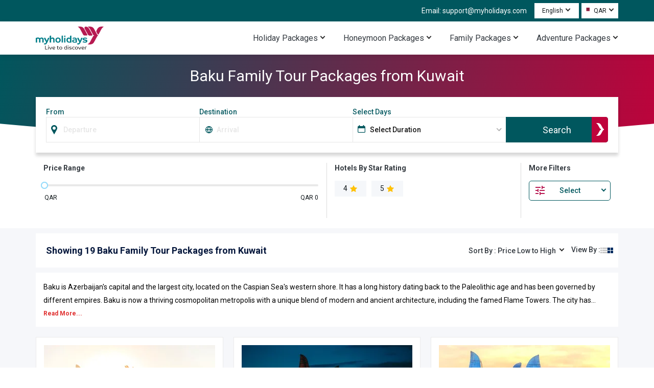

--- FILE ---
content_type: text/html; charset=utf-8
request_url: https://www.myholidays.com/travel/baku-family-tour-packages-en-kw/
body_size: 372732
content:
<!DOCTYPE html><html lang="en"><head><meta charSet="utf-8" data-next-head=""/><link rel="alternate" hrefLang="en-il" href="https://www.myholidays.com/travel/baku-family-tour-packages-en-il/" data-next-head=""/><link rel="alternate" hrefLang="en-tr" href="https://www.myholidays.com/travel/baku-family-tour-packages-en-tr/" data-next-head=""/><link rel="alternate" hrefLang="en-kw" href="https://www.myholidays.com/travel/baku-family-tour-packages-en-kw/" data-next-head=""/><link rel="alternate" hrefLang="en-us" href="https://www.myholidays.com/travel/baku-family-tour-packages-en-us/" data-next-head=""/><link rel="alternate" hrefLang="x-default" href="https://www.myholidays.com/travel/baku-family-tour-packages/" data-next-head=""/><link rel="alternate" hrefLang="en-ph" href="https://www.myholidays.com/travel/baku-family-tour-packages-en-ph/" data-next-head=""/><link rel="alternate" hrefLang="en-qa" href="https://www.myholidays.com/travel/baku-family-tour-packages-en-qa/" data-next-head=""/><link rel="alternate" hrefLang="en-bh" href="https://www.myholidays.com/travel/baku-family-tour-packages-en-bh/" data-next-head=""/><link rel="alternate" hrefLang="en-my" href="https://www.myholidays.com/travel/baku-family-tour-packages-en-my/" data-next-head=""/><link rel="alternate" hrefLang="en-sa" href="https://www.myholidays.com/travel/baku-family-tour-packages-en-sa/" data-next-head=""/><link rel="alternate" hrefLang="en-in" href="https://www.myholidays.com/travel/baku-family-tour-packages-en-in/" data-next-head=""/><link rel="alternate" hrefLang="en-ae" href="https://www.myholidays.com/travel/baku-family-tour-packages-en-ae/" data-next-head=""/><link rel="alternate" hrefLang="en-om" href="https://www.myholidays.com/travel/baku-family-tour-packages-en-om/" data-next-head=""/><link rel="alternate" hrefLang="en" href="https://www.myholidays.com/travel/baku-family-tour-packages/" data-next-head=""/><link rel="preload" href="https://c.myholidays.com/packages/88ed31f7-842b-4329-bf02-3efc2fae823f/192X180/2009e4fa-6ec4-44f1-bf93-96f12faeb13a.webp&#x27;" as="image" data-next-head=""/><title data-next-head="">BAKU Family Tour Packages from Kuwait, Family Vacation in BAKU - Myholidays</title><meta name="description" content="Find the most popular BAKU Family packages on Myholidays and book the best Family package to spend your vacation in BAKU, Azerbaijan." data-next-head=""/><link rel="canonical" href="https://www.myholidays.com/travel/baku-family-tour-packages-en-kw/" data-next-head=""/><meta name="robots" content="index, follow" data-next-head=""/><meta name="language" content="en" data-next-head=""/><meta name="viewport" content="width=device-width, initial-scale=1.0" data-next-head=""/><meta name="country" content="Kuwait" data-next-head=""/><meta name="Geography" content="Kuwait" data-next-head=""/><meta property="og:title" content="BAKU Family Tour Packages from Kuwait, Family Vacation in BAKU - Myholidays" data-next-head=""/><meta property="og:description" content="Find the most popular BAKU Family packages on Myholidays and book the best Family package to spend your vacation in BAKU, Azerbaijan." data-next-head=""/><meta property="og:url" content="https://www.myholidays.com/travel/baku-family-tour-packages-en-kw/" data-next-head=""/><meta name="twitter:title" content="BAKU Family Tour Packages from Kuwait, Family Vacation in BAKU - Myholidays" data-next-head=""/><meta name="twitter:description" content="Find the most popular BAKU Family packages on Myholidays and book the best Family package to spend your vacation in BAKU, Azerbaijan." data-next-head=""/><meta name="twitter:url" content="https://www.myholidays.com/travel/baku-family-tour-packages-en-kw/" data-next-head=""/><script type="application/ld+json" data-next-head="">{"@context":"https://schema.org","@type":"FAQPage","mainEntity":[{"@type":"Question","name":"Q1. Do I need a visa to travel to Baku, Azerbaijan?","acceptedAnswer":{"@type":"Answer","text":"Yes, a valid visa is required to travel to Baku, Azerbaijan for all the international tourists. \n"}},{"@type":"Question","name":"Q2. What is the best time to plan a family holiday in Baku?","acceptedAnswer":{"@type":"Answer","text":"The best time to visit Baku with your family is from April to June or September to November. At this time, the weather is perfect and pleasant to enjoy an amazing retreat. "}},{"@type":"Question","name":"Q3. How many days are enough for a family trip in Baku? ","acceptedAnswer":{"@type":"Answer","text":"4-5 days are enough for a family vacation in Baku﻿. One can indulge in numerous adventure activities and explore the splendor of this gorgeous city in Azerbaijan."}},{"@type":"Question","name":"Q4. What are the best places to visit in Baku with family?","acceptedAnswer":{"@type":"Answer","text":"Old Town, Goldstein National Park, Flame Towers, Boulevard, Ganglia Baths, Palaces, and Fortresses are the best places to visit in Baku with your family.  "}},{"@type":"Question","name":"Q5. What are the activities to try on the Baku family tour? ","acceptedAnswer":{"@type":"Answer","text":"Go to museums and parks, take a boat excursion, shop, and sample local food on your family trip to Baku for a fantastic holiday retreat. "}}]}</script><script type="application/ld+json" data-next-head="">{"@context":"https://schema.org","@type":"ItemList","name":"Baku Family Tour Packages from Kuwait","itemListElement":[{"@type":"ListItem","position":1,"url":"https://www.myholidays.com/travel/affordable-4-nights-5-days-baku-family-tour-package-en-kw/","item":{"@type":"Product","name":"Affordable 4 Nights 5 Days Baku Family Tour Package","image":"https://c.myholidays.com/packages/88ed31f7-842b-4329-bf02-3efc2fae823f/192X180/2009e4fa-6ec4-44f1-bf93-96f12faeb13a.webp","description":"<p>Uncover the beauty of Baku without breaking the bank with our <strong>affordable 4 nights 5 days Baku family tour package</strong>. We invite your family to embark on a pocket-friendly journey through this fascinating city. From cultural experiences to scenic wonders, this itinerary is tailored for budget-conscious travelers, ensuring you enjoy the best of Baku without overspending.&nbsp;</p>","offers":{"@type":"Offer","price":2986,"lowPrice":2986,"highPrice":3320,"priceCurrency":"QAR"}}},{"@type":"ListItem","position":2,"url":"https://www.myholidays.com/travel/delightful-4-nights-5-days-baku-family-tour-package-en-kw/","item":{"@type":"Product","name":"Delightful 4 Nights 5 Days Baku Family Tour Package","image":"https://c.myholidays.com/packages/cfe2e502-f2c5-4617-ae70-39d317caf55a/192X180/b0629ef9-be7b-41db-af78-8ba5580e81b8.webp","description":"<p>Uncover the delights of Baku with our <strong>delightful 4 nights 5 days Baku family tour package</strong>, spanning 4 nights and 5 days. This journey promises a captivating adventure, ideal for families seeking quality time together. From historic landmarks to cultural experiences, this package offers a taste of Baku's diverse attractions. Join us for a memorable family escape to the heart of Azerbaijan.&nbsp;</p>","offers":{"@type":"Offer","price":2719,"lowPrice":2719,"highPrice":3120,"priceCurrency":"QAR"}}},{"@type":"ListItem","position":3,"url":"https://www.myholidays.com/travel/baku-and-sheki-3-nights-4-days-family-tour-package-en-kw/","item":{"@type":"Product","name":"Baku and Sheki 3 Nights 4 Days Family Tour Package","image":"https://c.myholidays.com/packages/e486df13-a353-4527-a5bf-cfac5e0f5dd3/192X180/e7d65d21-2de5-4e3c-b882-aa3cbb7bec1b.webp","description":"<p>Delve into the ancient architecture, blazing mountains, and futuristic skyscrapers of Azerbaijan. The wonderful cities of the country&nbsp;will help you and your loved ones to&nbsp;discover the unique fusion of&nbsp;old and modern. Avail yourself of the <strong>Baku and Sheki 3 nights 4 days family tour package</strong> and enjoy the charm with your family and friends.</p>","offers":{"@type":"Offer","price":2189,"lowPrice":2189,"highPrice":2530,"priceCurrency":"QAR"}}},{"@type":"ListItem","position":4,"url":"https://www.myholidays.com/travel/6-nights-7-days-baku-family-tour-package-en-kw/","item":{"@type":"Product","name":"6 Nights 7 Days Baku Family Tour Package","image":"https://c.myholidays.com/packages/88382315-2aac-42c2-be3b-8568381aba38/192X180/00bc96ad-b653-4af7-aaff-9f1df0d8adea.webp","description":"<p>Embark on a journey to Baku with <strong>6 nights 7 days Baku family tour package</strong>, where the past and present coexist in perfect harmony. Explore the winding streets of the Old City and experience the vibrant atmosphere of the modern Boulevard. Baku offers a delightful blend of ancient treasures and contemporary marvels, promising an unforgettable adventure.</p>","offers":{"@type":"Offer","price":3535,"lowPrice":3535,"highPrice":3900,"priceCurrency":"QAR"}}},{"@type":"ListItem","position":5,"url":"https://www.myholidays.com/travel/appealing-azerbaijan-6-nights-7-days-baku-tour-package-en-kw/","item":{"@type":"Product","name":"Appealing Azerbaijan 6 Nights 7 Days Baku Tour Package","image":"https://c.myholidays.com/packages/6ad8ba21-8207-4bf1-8b1b-5ab646fc5d88/192X180/51511982-2bd1-4782-a400-430c9f344e0d.webp","description":"<p>With the&nbsp;<strong>appealing Azerbaijan 6 nights 7 days Baku tour package,&nbsp;</strong>explore<strong>&nbsp;</strong>the beautiful<strong>&nbsp;</strong>country of Azerbaijan. It is located in the South Caucasus region, bordered by Russia, Georgia, Iran, Armenia, and the Caspian Sea. Its capital, Baku, is a vibrant city known for its unique blend of modern architecture and historic landmarks.</p>","offers":{"@type":"Offer","price":3500,"lowPrice":3500,"highPrice":3800,"priceCurrency":"QAR"}}},{"@type":"ListItem","position":6,"url":"https://www.myholidays.com/travel/6-nights-7-days-family-tour-package-for-baku-and-gabala-en-kw/","item":{"@type":"Product","name":"6 Nights 7 Days Family Tour Package For Baku And Gabala","image":"https://c.myholidays.com/packages/dfcd9fe9-b913-4278-bfd2-e575b60fe2cc/192X180/11aad574-dfd8-43d6-9d73-27e522072e47.webp","description":"<p>Experience an unforgettable adventure with the&nbsp;<strong>6 nights 7 days family tour package for Baku and Gabala</strong>, showcasing the best of Azerbaijan's capital city and its neighbouring attractions. Discover the rich history of the Old City, take a leisurely stroll along the stunning Baku boulevard, and marvel at the striking Heydar Aliyev centre. Baku is a must-visit destination for anyone with an interest in culture, history, and architecture.</p>","offers":{"@type":"Offer","price":2800,"lowPrice":2800,"highPrice":3100,"priceCurrency":"QAR"}}},{"@type":"ListItem","position":7,"url":"https://www.myholidays.com/travel/memorable-5-nights-6-days-baku-family-tour-package-en-kw/","item":{"@type":"Product","name":"Memorable 5 Nights 6 Days Baku Family Tour Package","image":"https://c.myholidays.com/packages/447bba4a-9fcb-4427-b40a-68d16b027717/192X180/aa881b36-792f-492b-a573-780356e812e1.webp","description":"<p>Join us on a memorable family journey with our <strong>memorable 5 nights 6 days Baku family tour package.</strong> Dive into the enchantment of Baku, where every moment is a treasure waiting to be discovered. From historical wonders to cultural gems, this itinerary promises an enriching experience that will stay etched in your family's heart forever.</p>","offers":{"@type":"Offer","price":3692,"lowPrice":3692,"highPrice":4050,"priceCurrency":"QAR"}}},{"@type":"ListItem","position":8,"url":"https://www.myholidays.com/travel/baku-and-qobustan-3-nights-4-days-tour-package-for-family-en-kw/","item":{"@type":"Product","name":"Baku and Qobustan 3 Nights 4 Days Tour Package for Family","image":"https://c.myholidays.com/packages/62265b22-32a8-4ffc-942b-1d0658b8983e/192X180/cec6a905-bcd8-41d0-9413-0bdf4fcc2069.webp","description":"<p>Embark on an unforgettable journey with <strong>Baku and Qobustan 3 nights 4 days tour package for family </strong>and explore the vibrant capital city of Baku, filled with modern wonders and rich history. With the package, you will get a chance to discover the ancient rock art and mysterious landscapes of Qobustan, creating lasting memories with your loved ones. From exciting attractions to cultural experiences, this tour will delight both young and old.</p>","offers":{"@type":"Offer","price":1935,"lowPrice":1935,"highPrice":2300,"priceCurrency":"QAR"}}},{"@type":"ListItem","position":9,"url":"https://www.myholidays.com/travel/3-nights-4-days-baku-tour-package-en-kw/","item":{"@type":"Product","name":"3 Nights 4 Days Baku Tour Package from Kuwait","image":"https://c.myholidays.com/packages/2e6b9026-f2b3-43b1-a955-1343fcc23bca/192X180/d09530ec-fce6-4cfe-a9dd-e23a598a9e5a.webp","description":"<p>Explore Baku with our&nbsp;<strong>3 nights 4 days Baku tour package from Kuwait</strong>.<strong>&nbsp;</strong>Baku is the capital city of Azerbaijan, situated on the Caspian Sea. It is known for its modern skyline, rich history, and oil industry. The Old City, a UNESCO World Heritage site, is a maze of narrow alleys and historic buildings. Baku also boasts beautiful parks, cultural landmarks, and delicious cuisine, making it a must-visit destination.</p>","offers":{"@type":"Offer","price":1957,"lowPrice":1957,"highPrice":2862,"priceCurrency":"QAR"}}},{"@type":"ListItem","position":10,"url":"https://www.myholidays.com/travel/6-days-5-nights-baku-family-tour-package-with-qobustan-and-gabala-en-kw/","item":{"@type":"Product","name":"6 Days 5 Nights Baku Family Tour Package with Qobustan and Gabala","image":"https://c.myholidays.com/packages/f22ce29d-da35-4655-9526-7f8b04a1df81/192X180/d6b881a3-777b-4442-a40e-0175ab8d4d93.webp","description":"<p>&nbsp;Baku's historical center reflects the city's turbulent history, from its origins as a Silk Road port city to its oil boom and Soviet period. The ancient city contains a network of lanes, mosques, medieval buildings, and fortress remnants, notably the Palace of the Shirvanshahs and the Maiden Tower, both of which have been designated as UNESCO World Heritage Sites that can be explored with<strong> 6 days 5 nights Baku family tour package with Qobustan and Gabala.</strong></p>","offers":{"@type":"Offer","price":2894,"lowPrice":2894,"highPrice":3240,"priceCurrency":"QAR"}}},{"@type":"ListItem","position":11,"url":"https://www.myholidays.com/travel/4-nights-5-days-baku-family-tour-package-en-kw/","item":{"@type":"Product","name":"4 Nights 5 Days Baku Family Tour Package","image":"https://c.myholidays.com/packages/45a72205-a1b3-4dc8-9c49-ba2405e7888c/192X180/60f76515-0b90-4dee-a440-9d0825fad954.webp","description":"<p>The&nbsp;<strong>4 nights 5 days Baku family tour package</strong> offers an unforgettable experience in Azerbaijan's capital city and adjoining places. Visitors can explore the historic Old City, stroll along the picturesque Baku Boulevard, and marvel at the iconic Heydar Aliyev Centre. The city tour also includes visits to the Avenue of Martyrs and Highland Park, offering breathtaking views of the city. Baku is a must-see destination for anyone interested in culture, history, and architecture.</p>","offers":{"@type":"Offer","price":2232,"lowPrice":2232,"highPrice":3135,"priceCurrency":"QAR"}}},{"@type":"ListItem","position":12,"url":"https://www.myholidays.com/travel/gabala-and-baku-5-nights-6-days-family-tour-package-en-kw/","item":{"@type":"Product","name":"Gabala and Baku 5 Nights 6 Days Family Tour Package","image":"https://c.myholidays.com/packages/fd6d8d27-dbaa-466f-b93d-162ea34072ee/192X180/071b02fe-08cc-41d2-891b-bd085ac55ba6.webp","description":"<p>Embark on a journey of discovery with our <strong>Gabala and Baku 5 nights 6 days family tour package</strong>. This immersive adventure offers a unique blend of two of Azerbaijan's most captivating destinations – the tranquil beauty of Gabala and the vibrant energy of Baku. Join us for a family getaway that promises an unforgettable experience, from lush landscapes to urban exploration.&nbsp;</p>","offers":{"@type":"Offer","price":3020,"lowPrice":3020,"highPrice":3350,"priceCurrency":"QAR"}}},{"@type":"ListItem","position":13,"url":"https://www.myholidays.com/travel/charming-azerbaijan-5-nights-6-days-baku-tour-package-en-kw/","item":{"@type":"Product","name":"Charming Azerbaijan 5 Nights 6 Days Baku Tour Package","image":"https://c.myholidays.com/packages/9932c2aa-2076-42ef-a909-8765c87ecfcd/192X180/2050bfe1-49c1-4b53-886d-e2871986c51a.webp","description":"<p>Embark on a journey through Azerbaijan's rich history and modernity with the&nbsp;<strong>charming Azerbaijan 5 nights 6 days Baku tour package</strong>. Immerse yourself in the cultural landmarks, lush parks, and mouth-watering cuisine of Baku, followed by an exploration of Gabala's natural beauty, which includes Nohur Lake, the 7 Gozel Waterfall, and the Tufandag Mountain, accessible by cable car. This tour package is the perfect blend of culture and nature.</p>","offers":{"@type":"Offer","price":3000,"lowPrice":3000,"highPrice":3300,"priceCurrency":"QAR"}}},{"@type":"ListItem","position":14,"url":"https://www.myholidays.com/travel/unforgettable-4-days-3-nights-baku-family-tour-package-en-kw/","item":{"@type":"Product","name":"Unforgettable 4 Days 3 Nights Baku Family Tour Package","image":"https://c.myholidays.com/packages/3a63eb80-2b52-41ba-aa2a-49739e29acad/192X180/7b431274-0331-4f07-ba65-cd320b5da4d8.webp","description":"<p>Prepare for an unforgettable family adventure with our <strong>unforgettable 4 days 3 nights Baku family tour package</strong>, spanning 4 days and 3 nights. Dive into the allure of Baku, where history meets modernity, and create lasting memories together. From historic treasures to cultural delights, this itinerary promises an enchanting experience that your family will cherish forever.&nbsp;</p>","offers":{"@type":"Offer","price":1588,"lowPrice":1588,"highPrice":1988,"priceCurrency":"QAR"}}},{"@type":"ListItem","position":15,"url":"https://www.myholidays.com/travel/magical-baku-family-tour-package-for-6-nights-7-days-en-kw/","item":{"@type":"Product","name":"Magical Baku Family Tour Package for 6 Nights 7 Days","image":"https://c.myholidays.com/packages/b0e34f18-bfb9-4aa7-869a-e82b19ab1081/192X180/b99968aa-9a73-433e-a406-22b4472ebeef.webp","description":"<p>Prepare to be enchanted by the allure of Baku with our <strong>magical Baku family tour package for 6 nights 7 days</strong>. Over the course of 6 nights and 7 days, we invite you to immerse yourself in the wonders of this vibrant city, where modernity meets tradition. From historic landmarks to contemporary marvels, our itinerary is designed to captivate the entire family. Join us for an unforgettable journey through the heart of Azerbaijan.</p>","offers":{"@type":"Offer","price":2650,"lowPrice":2650,"highPrice":3000,"priceCurrency":"QAR"}}},{"@type":"ListItem","position":16,"url":"https://www.myholidays.com/travel/best-selling-7-nights-8-days-baku-family-tour-package-en-kw/","item":{"@type":"Product","name":"Best Selling 7 Nights 8 Days Baku Family Tour Package","image":"https://c.myholidays.com/packages/4ffd6fd7-240d-4334-95e2-ccac4bede531/192X180/51820f5a-a65e-4309-ae43-3b768b2611fc.webp","description":"<p>Discover the essence of Azerbaijan with our <strong>best selling 7 nights 8 days Baku family tour package</strong> for an adventure that promises to be the highlight of your family's year. From historic wonders to modern marvels, this itinerary is designed to enchant every member of your family. Join us on an unforgettable journey through Baku, where memories are made, and traditions come alive.&nbsp;</p>","offers":{"@type":"Offer","price":2865,"lowPrice":2865,"highPrice":3170,"priceCurrency":"QAR"}}},{"@type":"ListItem","position":17,"url":"https://www.myholidays.com/travel/4-nights-5-days-baku-tour-package-for-family-en-kw/","item":{"@type":"Product","name":"4 Nights 5 Days Baku Tour Package for Family","image":"https://c.myholidays.com/packages/a18ce1c2-c740-4860-accb-8fd7da4ff6f0/192X180/29b4c9c3-07ea-4550-9951-4797b6f75b52.webp","description":"<p>Admire the ancient monuments, lush green parks, divine mosques and pristine beaches of Baku. Avail yourself of the <strong>4 nights 5 days Baku tour package for family </strong>and explore this amazing capital city with your loved ones. This place is a unique blend of historical and modern architecture making it a famous tourist destination.</p>","offers":{"@type":"Offer","price":1803,"lowPrice":1803,"highPrice":2160,"priceCurrency":"QAR"}}},{"@type":"ListItem","position":18,"url":"https://www.myholidays.com/travel/baku-4-nights-5-days-tour-package-with-gabala-en-kw/","item":{"@type":"Product","name":"Baku 4 Nights 5 Days Tour Package With Gabala","image":"https://c.myholidays.com/packages/e9a83fee-8c78-4250-996b-3a98d27e4133/192X180/dfe31278-8711-408b-b685-d0d8f12775e0.webp","description":"<p>Experience the perfect mix of modernity and history in Azerbaijan with a&nbsp;<strong>Baku 4 nights 5 days tour package with Gabala</strong>. Discover cultural landmarks, stunning parks, and delectable cuisine in Baku before exploring the scenic beauty of Gabala, home to Nohur Lake, the 7 Gozel waterfall, and Tufandag mountain accessible by cable car.</p>","offers":{"@type":"Offer","price":2247,"lowPrice":2247,"highPrice":3195,"priceCurrency":"QAR"}}},{"@type":"ListItem","position":19,"url":"https://www.myholidays.com/travel/baku-and-gabala-tour-package-for-5-days-4-nights-en-kw/","item":{"@type":"Product","name":"Baku And Gabala Tour Package For 5 Days 4 Nights","image":"https://c.myholidays.com/packages/f8917ffb-e7df-41c7-a729-19305b3d9913/192X180/8a13e576-d141-4c46-8207-b796c46fbc30.webp","description":"<p>Discover the captivating city of Baku and Gabala in&nbsp;Azerbaijan with the&nbsp;<strong>Baku and Gabala tour package for 5 days 4 nights</strong>. This trip lets you explore the blend of modernity and history, featuring cultural landmarks, beautiful parks, and delicious cuisine. Gabala, a city located in the north of Azerbaijan, is renowned for its scenic beauty, including Nohur Lake and the 7 Gozel waterfall, as well as Tufandag mountain, accessible by cable car.</p>","offers":{"@type":"Offer","price":2292,"lowPrice":2292,"highPrice":3291,"priceCurrency":"QAR"}}}]}</script><style data-next-head="">
      body{
        margin:0;
        font-family: 'Roboto', sans-serif!important;
         font-display: swap;
      }
      html{
        scroll-behavior: smooth;
        scroll-padding-top: 170px;
      }
      *{
        margin:0;
        padding:0;
      }
      </style><script type="application/ld+json" data-next-head="">{"@context":"http://schema.org","@type":"Organization","legalName":"Myholidays","url":"https://www.myholidays.com/","logo":"https://c.myholidays.com/cms/images/theme/myholiday_logo.svg","email":"support@myholidays.com","sameAs":["https://www.facebook.com/MyHolidaySocial/","https://www.wikidata.org/wiki/Q134971875","https://www.instagram.com/myholidaysofficial/","https://x.com/Book_MyHolidays","https://www.linkedin.com/company/myholidays/"]}</script><link rel="preload" as="image" imageSrcSet="/travel/_next/image?url=https%3A%2F%2Fc.myholidays.com%2Fcms%2Fimages%2Ftheme%2Fmyholiday_logo.webp%3F&amp;w=640&amp;q=75 640w, /travel/_next/image?url=https%3A%2F%2Fc.myholidays.com%2Fcms%2Fimages%2Ftheme%2Fmyholiday_logo.webp%3F&amp;w=750&amp;q=75 750w, /travel/_next/image?url=https%3A%2F%2Fc.myholidays.com%2Fcms%2Fimages%2Ftheme%2Fmyholiday_logo.webp%3F&amp;w=828&amp;q=75 828w, /travel/_next/image?url=https%3A%2F%2Fc.myholidays.com%2Fcms%2Fimages%2Ftheme%2Fmyholiday_logo.webp%3F&amp;w=1080&amp;q=75 1080w, /travel/_next/image?url=https%3A%2F%2Fc.myholidays.com%2Fcms%2Fimages%2Ftheme%2Fmyholiday_logo.webp%3F&amp;w=1200&amp;q=75 1200w, /travel/_next/image?url=https%3A%2F%2Fc.myholidays.com%2Fcms%2Fimages%2Ftheme%2Fmyholiday_logo.webp%3F&amp;w=1920&amp;q=75 1920w, /travel/_next/image?url=https%3A%2F%2Fc.myholidays.com%2Fcms%2Fimages%2Ftheme%2Fmyholiday_logo.webp%3F&amp;w=2048&amp;q=75 2048w, /travel/_next/image?url=https%3A%2F%2Fc.myholidays.com%2Fcms%2Fimages%2Ftheme%2Fmyholiday_logo.webp%3F&amp;w=3840&amp;q=75 3840w" imageSizes="100vw" data-next-head=""/><link rel="preload" as="image" imageSrcSet="/travel/_next/image?url=https%3A%2F%2Fc.myholidays.com%2Fpackages%2F88ed31f7-842b-4329-bf02-3efc2fae823f%2F336X200%2F2009e4fa-6ec4-44f1-bf93-96f12faeb13a.webp%3F&amp;w=640&amp;q=75 640w, /travel/_next/image?url=https%3A%2F%2Fc.myholidays.com%2Fpackages%2F88ed31f7-842b-4329-bf02-3efc2fae823f%2F336X200%2F2009e4fa-6ec4-44f1-bf93-96f12faeb13a.webp%3F&amp;w=750&amp;q=75 750w, /travel/_next/image?url=https%3A%2F%2Fc.myholidays.com%2Fpackages%2F88ed31f7-842b-4329-bf02-3efc2fae823f%2F336X200%2F2009e4fa-6ec4-44f1-bf93-96f12faeb13a.webp%3F&amp;w=828&amp;q=75 828w, /travel/_next/image?url=https%3A%2F%2Fc.myholidays.com%2Fpackages%2F88ed31f7-842b-4329-bf02-3efc2fae823f%2F336X200%2F2009e4fa-6ec4-44f1-bf93-96f12faeb13a.webp%3F&amp;w=1080&amp;q=75 1080w, /travel/_next/image?url=https%3A%2F%2Fc.myholidays.com%2Fpackages%2F88ed31f7-842b-4329-bf02-3efc2fae823f%2F336X200%2F2009e4fa-6ec4-44f1-bf93-96f12faeb13a.webp%3F&amp;w=1200&amp;q=75 1200w, /travel/_next/image?url=https%3A%2F%2Fc.myholidays.com%2Fpackages%2F88ed31f7-842b-4329-bf02-3efc2fae823f%2F336X200%2F2009e4fa-6ec4-44f1-bf93-96f12faeb13a.webp%3F&amp;w=1920&amp;q=75 1920w, /travel/_next/image?url=https%3A%2F%2Fc.myholidays.com%2Fpackages%2F88ed31f7-842b-4329-bf02-3efc2fae823f%2F336X200%2F2009e4fa-6ec4-44f1-bf93-96f12faeb13a.webp%3F&amp;w=2048&amp;q=75 2048w, /travel/_next/image?url=https%3A%2F%2Fc.myholidays.com%2Fpackages%2F88ed31f7-842b-4329-bf02-3efc2fae823f%2F336X200%2F2009e4fa-6ec4-44f1-bf93-96f12faeb13a.webp%3F&amp;w=3840&amp;q=75 3840w" imageSizes="100vw" data-next-head=""/><link rel="preload" as="image" imageSrcSet="/travel/_next/image?url=https%3A%2F%2Fc.myholidays.com%2Fpackages%2Fcfe2e502-f2c5-4617-ae70-39d317caf55a%2F336X200%2Fb0629ef9-be7b-41db-af78-8ba5580e81b8.webp%3F&amp;w=640&amp;q=75 640w, /travel/_next/image?url=https%3A%2F%2Fc.myholidays.com%2Fpackages%2Fcfe2e502-f2c5-4617-ae70-39d317caf55a%2F336X200%2Fb0629ef9-be7b-41db-af78-8ba5580e81b8.webp%3F&amp;w=750&amp;q=75 750w, /travel/_next/image?url=https%3A%2F%2Fc.myholidays.com%2Fpackages%2Fcfe2e502-f2c5-4617-ae70-39d317caf55a%2F336X200%2Fb0629ef9-be7b-41db-af78-8ba5580e81b8.webp%3F&amp;w=828&amp;q=75 828w, /travel/_next/image?url=https%3A%2F%2Fc.myholidays.com%2Fpackages%2Fcfe2e502-f2c5-4617-ae70-39d317caf55a%2F336X200%2Fb0629ef9-be7b-41db-af78-8ba5580e81b8.webp%3F&amp;w=1080&amp;q=75 1080w, /travel/_next/image?url=https%3A%2F%2Fc.myholidays.com%2Fpackages%2Fcfe2e502-f2c5-4617-ae70-39d317caf55a%2F336X200%2Fb0629ef9-be7b-41db-af78-8ba5580e81b8.webp%3F&amp;w=1200&amp;q=75 1200w, /travel/_next/image?url=https%3A%2F%2Fc.myholidays.com%2Fpackages%2Fcfe2e502-f2c5-4617-ae70-39d317caf55a%2F336X200%2Fb0629ef9-be7b-41db-af78-8ba5580e81b8.webp%3F&amp;w=1920&amp;q=75 1920w, /travel/_next/image?url=https%3A%2F%2Fc.myholidays.com%2Fpackages%2Fcfe2e502-f2c5-4617-ae70-39d317caf55a%2F336X200%2Fb0629ef9-be7b-41db-af78-8ba5580e81b8.webp%3F&amp;w=2048&amp;q=75 2048w, /travel/_next/image?url=https%3A%2F%2Fc.myholidays.com%2Fpackages%2Fcfe2e502-f2c5-4617-ae70-39d317caf55a%2F336X200%2Fb0629ef9-be7b-41db-af78-8ba5580e81b8.webp%3F&amp;w=3840&amp;q=75 3840w" imageSizes="100vw" data-next-head=""/><link rel="preload" as="image" imageSrcSet="/travel/_next/image?url=https%3A%2F%2Fc.myholidays.com%2Fpackages%2Fe486df13-a353-4527-a5bf-cfac5e0f5dd3%2F336X200%2Fe7d65d21-2de5-4e3c-b882-aa3cbb7bec1b.webp%3F&amp;w=640&amp;q=75 640w, /travel/_next/image?url=https%3A%2F%2Fc.myholidays.com%2Fpackages%2Fe486df13-a353-4527-a5bf-cfac5e0f5dd3%2F336X200%2Fe7d65d21-2de5-4e3c-b882-aa3cbb7bec1b.webp%3F&amp;w=750&amp;q=75 750w, /travel/_next/image?url=https%3A%2F%2Fc.myholidays.com%2Fpackages%2Fe486df13-a353-4527-a5bf-cfac5e0f5dd3%2F336X200%2Fe7d65d21-2de5-4e3c-b882-aa3cbb7bec1b.webp%3F&amp;w=828&amp;q=75 828w, /travel/_next/image?url=https%3A%2F%2Fc.myholidays.com%2Fpackages%2Fe486df13-a353-4527-a5bf-cfac5e0f5dd3%2F336X200%2Fe7d65d21-2de5-4e3c-b882-aa3cbb7bec1b.webp%3F&amp;w=1080&amp;q=75 1080w, /travel/_next/image?url=https%3A%2F%2Fc.myholidays.com%2Fpackages%2Fe486df13-a353-4527-a5bf-cfac5e0f5dd3%2F336X200%2Fe7d65d21-2de5-4e3c-b882-aa3cbb7bec1b.webp%3F&amp;w=1200&amp;q=75 1200w, /travel/_next/image?url=https%3A%2F%2Fc.myholidays.com%2Fpackages%2Fe486df13-a353-4527-a5bf-cfac5e0f5dd3%2F336X200%2Fe7d65d21-2de5-4e3c-b882-aa3cbb7bec1b.webp%3F&amp;w=1920&amp;q=75 1920w, /travel/_next/image?url=https%3A%2F%2Fc.myholidays.com%2Fpackages%2Fe486df13-a353-4527-a5bf-cfac5e0f5dd3%2F336X200%2Fe7d65d21-2de5-4e3c-b882-aa3cbb7bec1b.webp%3F&amp;w=2048&amp;q=75 2048w, /travel/_next/image?url=https%3A%2F%2Fc.myholidays.com%2Fpackages%2Fe486df13-a353-4527-a5bf-cfac5e0f5dd3%2F336X200%2Fe7d65d21-2de5-4e3c-b882-aa3cbb7bec1b.webp%3F&amp;w=3840&amp;q=75 3840w" imageSizes="100vw" data-next-head=""/><link rel="preload" as="image" imageSrcSet="/travel/_next/image?url=https%3A%2F%2Fc.myholidays.com%2Fpackages%2F88382315-2aac-42c2-be3b-8568381aba38%2F336X200%2F00bc96ad-b653-4af7-aaff-9f1df0d8adea.webp%3F&amp;w=640&amp;q=75 640w, /travel/_next/image?url=https%3A%2F%2Fc.myholidays.com%2Fpackages%2F88382315-2aac-42c2-be3b-8568381aba38%2F336X200%2F00bc96ad-b653-4af7-aaff-9f1df0d8adea.webp%3F&amp;w=750&amp;q=75 750w, /travel/_next/image?url=https%3A%2F%2Fc.myholidays.com%2Fpackages%2F88382315-2aac-42c2-be3b-8568381aba38%2F336X200%2F00bc96ad-b653-4af7-aaff-9f1df0d8adea.webp%3F&amp;w=828&amp;q=75 828w, /travel/_next/image?url=https%3A%2F%2Fc.myholidays.com%2Fpackages%2F88382315-2aac-42c2-be3b-8568381aba38%2F336X200%2F00bc96ad-b653-4af7-aaff-9f1df0d8adea.webp%3F&amp;w=1080&amp;q=75 1080w, /travel/_next/image?url=https%3A%2F%2Fc.myholidays.com%2Fpackages%2F88382315-2aac-42c2-be3b-8568381aba38%2F336X200%2F00bc96ad-b653-4af7-aaff-9f1df0d8adea.webp%3F&amp;w=1200&amp;q=75 1200w, /travel/_next/image?url=https%3A%2F%2Fc.myholidays.com%2Fpackages%2F88382315-2aac-42c2-be3b-8568381aba38%2F336X200%2F00bc96ad-b653-4af7-aaff-9f1df0d8adea.webp%3F&amp;w=1920&amp;q=75 1920w, /travel/_next/image?url=https%3A%2F%2Fc.myholidays.com%2Fpackages%2F88382315-2aac-42c2-be3b-8568381aba38%2F336X200%2F00bc96ad-b653-4af7-aaff-9f1df0d8adea.webp%3F&amp;w=2048&amp;q=75 2048w, /travel/_next/image?url=https%3A%2F%2Fc.myholidays.com%2Fpackages%2F88382315-2aac-42c2-be3b-8568381aba38%2F336X200%2F00bc96ad-b653-4af7-aaff-9f1df0d8adea.webp%3F&amp;w=3840&amp;q=75 3840w" imageSizes="100vw" data-next-head=""/><link rel="preload" as="image" imageSrcSet="/travel/_next/image?url=https%3A%2F%2Fc.myholidays.com%2Fpackages%2F6ad8ba21-8207-4bf1-8b1b-5ab646fc5d88%2F336X200%2F51511982-2bd1-4782-a400-430c9f344e0d.webp%3F&amp;w=640&amp;q=75 640w, /travel/_next/image?url=https%3A%2F%2Fc.myholidays.com%2Fpackages%2F6ad8ba21-8207-4bf1-8b1b-5ab646fc5d88%2F336X200%2F51511982-2bd1-4782-a400-430c9f344e0d.webp%3F&amp;w=750&amp;q=75 750w, /travel/_next/image?url=https%3A%2F%2Fc.myholidays.com%2Fpackages%2F6ad8ba21-8207-4bf1-8b1b-5ab646fc5d88%2F336X200%2F51511982-2bd1-4782-a400-430c9f344e0d.webp%3F&amp;w=828&amp;q=75 828w, /travel/_next/image?url=https%3A%2F%2Fc.myholidays.com%2Fpackages%2F6ad8ba21-8207-4bf1-8b1b-5ab646fc5d88%2F336X200%2F51511982-2bd1-4782-a400-430c9f344e0d.webp%3F&amp;w=1080&amp;q=75 1080w, /travel/_next/image?url=https%3A%2F%2Fc.myholidays.com%2Fpackages%2F6ad8ba21-8207-4bf1-8b1b-5ab646fc5d88%2F336X200%2F51511982-2bd1-4782-a400-430c9f344e0d.webp%3F&amp;w=1200&amp;q=75 1200w, /travel/_next/image?url=https%3A%2F%2Fc.myholidays.com%2Fpackages%2F6ad8ba21-8207-4bf1-8b1b-5ab646fc5d88%2F336X200%2F51511982-2bd1-4782-a400-430c9f344e0d.webp%3F&amp;w=1920&amp;q=75 1920w, /travel/_next/image?url=https%3A%2F%2Fc.myholidays.com%2Fpackages%2F6ad8ba21-8207-4bf1-8b1b-5ab646fc5d88%2F336X200%2F51511982-2bd1-4782-a400-430c9f344e0d.webp%3F&amp;w=2048&amp;q=75 2048w, /travel/_next/image?url=https%3A%2F%2Fc.myholidays.com%2Fpackages%2F6ad8ba21-8207-4bf1-8b1b-5ab646fc5d88%2F336X200%2F51511982-2bd1-4782-a400-430c9f344e0d.webp%3F&amp;w=3840&amp;q=75 3840w" imageSizes="100vw" data-next-head=""/><link rel="preload" as="image" imageSrcSet="/travel/_next/image?url=https%3A%2F%2Fc.myholidays.com%2Fpackages%2Fdfcd9fe9-b913-4278-bfd2-e575b60fe2cc%2F336X200%2F11aad574-dfd8-43d6-9d73-27e522072e47.webp%3F&amp;w=640&amp;q=75 640w, /travel/_next/image?url=https%3A%2F%2Fc.myholidays.com%2Fpackages%2Fdfcd9fe9-b913-4278-bfd2-e575b60fe2cc%2F336X200%2F11aad574-dfd8-43d6-9d73-27e522072e47.webp%3F&amp;w=750&amp;q=75 750w, /travel/_next/image?url=https%3A%2F%2Fc.myholidays.com%2Fpackages%2Fdfcd9fe9-b913-4278-bfd2-e575b60fe2cc%2F336X200%2F11aad574-dfd8-43d6-9d73-27e522072e47.webp%3F&amp;w=828&amp;q=75 828w, /travel/_next/image?url=https%3A%2F%2Fc.myholidays.com%2Fpackages%2Fdfcd9fe9-b913-4278-bfd2-e575b60fe2cc%2F336X200%2F11aad574-dfd8-43d6-9d73-27e522072e47.webp%3F&amp;w=1080&amp;q=75 1080w, /travel/_next/image?url=https%3A%2F%2Fc.myholidays.com%2Fpackages%2Fdfcd9fe9-b913-4278-bfd2-e575b60fe2cc%2F336X200%2F11aad574-dfd8-43d6-9d73-27e522072e47.webp%3F&amp;w=1200&amp;q=75 1200w, /travel/_next/image?url=https%3A%2F%2Fc.myholidays.com%2Fpackages%2Fdfcd9fe9-b913-4278-bfd2-e575b60fe2cc%2F336X200%2F11aad574-dfd8-43d6-9d73-27e522072e47.webp%3F&amp;w=1920&amp;q=75 1920w, /travel/_next/image?url=https%3A%2F%2Fc.myholidays.com%2Fpackages%2Fdfcd9fe9-b913-4278-bfd2-e575b60fe2cc%2F336X200%2F11aad574-dfd8-43d6-9d73-27e522072e47.webp%3F&amp;w=2048&amp;q=75 2048w, /travel/_next/image?url=https%3A%2F%2Fc.myholidays.com%2Fpackages%2Fdfcd9fe9-b913-4278-bfd2-e575b60fe2cc%2F336X200%2F11aad574-dfd8-43d6-9d73-27e522072e47.webp%3F&amp;w=3840&amp;q=75 3840w" imageSizes="100vw" data-next-head=""/><link rel="preload" as="image" imageSrcSet="/travel/_next/image?url=https%3A%2F%2Fc.myholidays.com%2Fpackages%2F447bba4a-9fcb-4427-b40a-68d16b027717%2F336X200%2Faa881b36-792f-492b-a573-780356e812e1.webp%3F&amp;w=640&amp;q=75 640w, /travel/_next/image?url=https%3A%2F%2Fc.myholidays.com%2Fpackages%2F447bba4a-9fcb-4427-b40a-68d16b027717%2F336X200%2Faa881b36-792f-492b-a573-780356e812e1.webp%3F&amp;w=750&amp;q=75 750w, /travel/_next/image?url=https%3A%2F%2Fc.myholidays.com%2Fpackages%2F447bba4a-9fcb-4427-b40a-68d16b027717%2F336X200%2Faa881b36-792f-492b-a573-780356e812e1.webp%3F&amp;w=828&amp;q=75 828w, /travel/_next/image?url=https%3A%2F%2Fc.myholidays.com%2Fpackages%2F447bba4a-9fcb-4427-b40a-68d16b027717%2F336X200%2Faa881b36-792f-492b-a573-780356e812e1.webp%3F&amp;w=1080&amp;q=75 1080w, /travel/_next/image?url=https%3A%2F%2Fc.myholidays.com%2Fpackages%2F447bba4a-9fcb-4427-b40a-68d16b027717%2F336X200%2Faa881b36-792f-492b-a573-780356e812e1.webp%3F&amp;w=1200&amp;q=75 1200w, /travel/_next/image?url=https%3A%2F%2Fc.myholidays.com%2Fpackages%2F447bba4a-9fcb-4427-b40a-68d16b027717%2F336X200%2Faa881b36-792f-492b-a573-780356e812e1.webp%3F&amp;w=1920&amp;q=75 1920w, /travel/_next/image?url=https%3A%2F%2Fc.myholidays.com%2Fpackages%2F447bba4a-9fcb-4427-b40a-68d16b027717%2F336X200%2Faa881b36-792f-492b-a573-780356e812e1.webp%3F&amp;w=2048&amp;q=75 2048w, /travel/_next/image?url=https%3A%2F%2Fc.myholidays.com%2Fpackages%2F447bba4a-9fcb-4427-b40a-68d16b027717%2F336X200%2Faa881b36-792f-492b-a573-780356e812e1.webp%3F&amp;w=3840&amp;q=75 3840w" imageSizes="100vw" data-next-head=""/><link rel="preload" as="image" imageSrcSet="/travel/_next/image?url=https%3A%2F%2Fc.myholidays.com%2Fpackages%2F62265b22-32a8-4ffc-942b-1d0658b8983e%2F336X200%2Fcec6a905-bcd8-41d0-9413-0bdf4fcc2069.webp%3F&amp;w=640&amp;q=75 640w, /travel/_next/image?url=https%3A%2F%2Fc.myholidays.com%2Fpackages%2F62265b22-32a8-4ffc-942b-1d0658b8983e%2F336X200%2Fcec6a905-bcd8-41d0-9413-0bdf4fcc2069.webp%3F&amp;w=750&amp;q=75 750w, /travel/_next/image?url=https%3A%2F%2Fc.myholidays.com%2Fpackages%2F62265b22-32a8-4ffc-942b-1d0658b8983e%2F336X200%2Fcec6a905-bcd8-41d0-9413-0bdf4fcc2069.webp%3F&amp;w=828&amp;q=75 828w, /travel/_next/image?url=https%3A%2F%2Fc.myholidays.com%2Fpackages%2F62265b22-32a8-4ffc-942b-1d0658b8983e%2F336X200%2Fcec6a905-bcd8-41d0-9413-0bdf4fcc2069.webp%3F&amp;w=1080&amp;q=75 1080w, /travel/_next/image?url=https%3A%2F%2Fc.myholidays.com%2Fpackages%2F62265b22-32a8-4ffc-942b-1d0658b8983e%2F336X200%2Fcec6a905-bcd8-41d0-9413-0bdf4fcc2069.webp%3F&amp;w=1200&amp;q=75 1200w, /travel/_next/image?url=https%3A%2F%2Fc.myholidays.com%2Fpackages%2F62265b22-32a8-4ffc-942b-1d0658b8983e%2F336X200%2Fcec6a905-bcd8-41d0-9413-0bdf4fcc2069.webp%3F&amp;w=1920&amp;q=75 1920w, /travel/_next/image?url=https%3A%2F%2Fc.myholidays.com%2Fpackages%2F62265b22-32a8-4ffc-942b-1d0658b8983e%2F336X200%2Fcec6a905-bcd8-41d0-9413-0bdf4fcc2069.webp%3F&amp;w=2048&amp;q=75 2048w, /travel/_next/image?url=https%3A%2F%2Fc.myholidays.com%2Fpackages%2F62265b22-32a8-4ffc-942b-1d0658b8983e%2F336X200%2Fcec6a905-bcd8-41d0-9413-0bdf4fcc2069.webp%3F&amp;w=3840&amp;q=75 3840w" imageSizes="100vw" data-next-head=""/><link rel="preload" as="image" imageSrcSet="/travel/_next/image?url=https%3A%2F%2Fc.myholidays.com%2Fpackages%2F2e6b9026-f2b3-43b1-a955-1343fcc23bca%2F336X200%2Fd09530ec-fce6-4cfe-a9dd-e23a598a9e5a.webp%3F&amp;w=640&amp;q=75 640w, /travel/_next/image?url=https%3A%2F%2Fc.myholidays.com%2Fpackages%2F2e6b9026-f2b3-43b1-a955-1343fcc23bca%2F336X200%2Fd09530ec-fce6-4cfe-a9dd-e23a598a9e5a.webp%3F&amp;w=750&amp;q=75 750w, /travel/_next/image?url=https%3A%2F%2Fc.myholidays.com%2Fpackages%2F2e6b9026-f2b3-43b1-a955-1343fcc23bca%2F336X200%2Fd09530ec-fce6-4cfe-a9dd-e23a598a9e5a.webp%3F&amp;w=828&amp;q=75 828w, /travel/_next/image?url=https%3A%2F%2Fc.myholidays.com%2Fpackages%2F2e6b9026-f2b3-43b1-a955-1343fcc23bca%2F336X200%2Fd09530ec-fce6-4cfe-a9dd-e23a598a9e5a.webp%3F&amp;w=1080&amp;q=75 1080w, /travel/_next/image?url=https%3A%2F%2Fc.myholidays.com%2Fpackages%2F2e6b9026-f2b3-43b1-a955-1343fcc23bca%2F336X200%2Fd09530ec-fce6-4cfe-a9dd-e23a598a9e5a.webp%3F&amp;w=1200&amp;q=75 1200w, /travel/_next/image?url=https%3A%2F%2Fc.myholidays.com%2Fpackages%2F2e6b9026-f2b3-43b1-a955-1343fcc23bca%2F336X200%2Fd09530ec-fce6-4cfe-a9dd-e23a598a9e5a.webp%3F&amp;w=1920&amp;q=75 1920w, /travel/_next/image?url=https%3A%2F%2Fc.myholidays.com%2Fpackages%2F2e6b9026-f2b3-43b1-a955-1343fcc23bca%2F336X200%2Fd09530ec-fce6-4cfe-a9dd-e23a598a9e5a.webp%3F&amp;w=2048&amp;q=75 2048w, /travel/_next/image?url=https%3A%2F%2Fc.myholidays.com%2Fpackages%2F2e6b9026-f2b3-43b1-a955-1343fcc23bca%2F336X200%2Fd09530ec-fce6-4cfe-a9dd-e23a598a9e5a.webp%3F&amp;w=3840&amp;q=75 3840w" imageSizes="100vw" data-next-head=""/><link rel="preload" as="image" imageSrcSet="/travel/_next/image?url=https%3A%2F%2Fc.myholidays.com%2Fpackages%2Ff22ce29d-da35-4655-9526-7f8b04a1df81%2F336X200%2Fd6b881a3-777b-4442-a40e-0175ab8d4d93.webp%3F&amp;w=640&amp;q=75 640w, /travel/_next/image?url=https%3A%2F%2Fc.myholidays.com%2Fpackages%2Ff22ce29d-da35-4655-9526-7f8b04a1df81%2F336X200%2Fd6b881a3-777b-4442-a40e-0175ab8d4d93.webp%3F&amp;w=750&amp;q=75 750w, /travel/_next/image?url=https%3A%2F%2Fc.myholidays.com%2Fpackages%2Ff22ce29d-da35-4655-9526-7f8b04a1df81%2F336X200%2Fd6b881a3-777b-4442-a40e-0175ab8d4d93.webp%3F&amp;w=828&amp;q=75 828w, /travel/_next/image?url=https%3A%2F%2Fc.myholidays.com%2Fpackages%2Ff22ce29d-da35-4655-9526-7f8b04a1df81%2F336X200%2Fd6b881a3-777b-4442-a40e-0175ab8d4d93.webp%3F&amp;w=1080&amp;q=75 1080w, /travel/_next/image?url=https%3A%2F%2Fc.myholidays.com%2Fpackages%2Ff22ce29d-da35-4655-9526-7f8b04a1df81%2F336X200%2Fd6b881a3-777b-4442-a40e-0175ab8d4d93.webp%3F&amp;w=1200&amp;q=75 1200w, /travel/_next/image?url=https%3A%2F%2Fc.myholidays.com%2Fpackages%2Ff22ce29d-da35-4655-9526-7f8b04a1df81%2F336X200%2Fd6b881a3-777b-4442-a40e-0175ab8d4d93.webp%3F&amp;w=1920&amp;q=75 1920w, /travel/_next/image?url=https%3A%2F%2Fc.myholidays.com%2Fpackages%2Ff22ce29d-da35-4655-9526-7f8b04a1df81%2F336X200%2Fd6b881a3-777b-4442-a40e-0175ab8d4d93.webp%3F&amp;w=2048&amp;q=75 2048w, /travel/_next/image?url=https%3A%2F%2Fc.myholidays.com%2Fpackages%2Ff22ce29d-da35-4655-9526-7f8b04a1df81%2F336X200%2Fd6b881a3-777b-4442-a40e-0175ab8d4d93.webp%3F&amp;w=3840&amp;q=75 3840w" imageSizes="100vw" data-next-head=""/><link rel="preload" as="image" imageSrcSet="/travel/_next/image?url=https%3A%2F%2Fc.myholidays.com%2Fpackages%2F45a72205-a1b3-4dc8-9c49-ba2405e7888c%2F336X200%2F60f76515-0b90-4dee-a440-9d0825fad954.webp%3F&amp;w=640&amp;q=75 640w, /travel/_next/image?url=https%3A%2F%2Fc.myholidays.com%2Fpackages%2F45a72205-a1b3-4dc8-9c49-ba2405e7888c%2F336X200%2F60f76515-0b90-4dee-a440-9d0825fad954.webp%3F&amp;w=750&amp;q=75 750w, /travel/_next/image?url=https%3A%2F%2Fc.myholidays.com%2Fpackages%2F45a72205-a1b3-4dc8-9c49-ba2405e7888c%2F336X200%2F60f76515-0b90-4dee-a440-9d0825fad954.webp%3F&amp;w=828&amp;q=75 828w, /travel/_next/image?url=https%3A%2F%2Fc.myholidays.com%2Fpackages%2F45a72205-a1b3-4dc8-9c49-ba2405e7888c%2F336X200%2F60f76515-0b90-4dee-a440-9d0825fad954.webp%3F&amp;w=1080&amp;q=75 1080w, /travel/_next/image?url=https%3A%2F%2Fc.myholidays.com%2Fpackages%2F45a72205-a1b3-4dc8-9c49-ba2405e7888c%2F336X200%2F60f76515-0b90-4dee-a440-9d0825fad954.webp%3F&amp;w=1200&amp;q=75 1200w, /travel/_next/image?url=https%3A%2F%2Fc.myholidays.com%2Fpackages%2F45a72205-a1b3-4dc8-9c49-ba2405e7888c%2F336X200%2F60f76515-0b90-4dee-a440-9d0825fad954.webp%3F&amp;w=1920&amp;q=75 1920w, /travel/_next/image?url=https%3A%2F%2Fc.myholidays.com%2Fpackages%2F45a72205-a1b3-4dc8-9c49-ba2405e7888c%2F336X200%2F60f76515-0b90-4dee-a440-9d0825fad954.webp%3F&amp;w=2048&amp;q=75 2048w, /travel/_next/image?url=https%3A%2F%2Fc.myholidays.com%2Fpackages%2F45a72205-a1b3-4dc8-9c49-ba2405e7888c%2F336X200%2F60f76515-0b90-4dee-a440-9d0825fad954.webp%3F&amp;w=3840&amp;q=75 3840w" imageSizes="100vw" data-next-head=""/><link rel="preload" as="image" imageSrcSet="/travel/_next/image?url=https%3A%2F%2Fc.myholidays.com%2Fpackages%2Ffd6d8d27-dbaa-466f-b93d-162ea34072ee%2F336X200%2F071b02fe-08cc-41d2-891b-bd085ac55ba6.webp%3F&amp;w=640&amp;q=75 640w, /travel/_next/image?url=https%3A%2F%2Fc.myholidays.com%2Fpackages%2Ffd6d8d27-dbaa-466f-b93d-162ea34072ee%2F336X200%2F071b02fe-08cc-41d2-891b-bd085ac55ba6.webp%3F&amp;w=750&amp;q=75 750w, /travel/_next/image?url=https%3A%2F%2Fc.myholidays.com%2Fpackages%2Ffd6d8d27-dbaa-466f-b93d-162ea34072ee%2F336X200%2F071b02fe-08cc-41d2-891b-bd085ac55ba6.webp%3F&amp;w=828&amp;q=75 828w, /travel/_next/image?url=https%3A%2F%2Fc.myholidays.com%2Fpackages%2Ffd6d8d27-dbaa-466f-b93d-162ea34072ee%2F336X200%2F071b02fe-08cc-41d2-891b-bd085ac55ba6.webp%3F&amp;w=1080&amp;q=75 1080w, /travel/_next/image?url=https%3A%2F%2Fc.myholidays.com%2Fpackages%2Ffd6d8d27-dbaa-466f-b93d-162ea34072ee%2F336X200%2F071b02fe-08cc-41d2-891b-bd085ac55ba6.webp%3F&amp;w=1200&amp;q=75 1200w, /travel/_next/image?url=https%3A%2F%2Fc.myholidays.com%2Fpackages%2Ffd6d8d27-dbaa-466f-b93d-162ea34072ee%2F336X200%2F071b02fe-08cc-41d2-891b-bd085ac55ba6.webp%3F&amp;w=1920&amp;q=75 1920w, /travel/_next/image?url=https%3A%2F%2Fc.myholidays.com%2Fpackages%2Ffd6d8d27-dbaa-466f-b93d-162ea34072ee%2F336X200%2F071b02fe-08cc-41d2-891b-bd085ac55ba6.webp%3F&amp;w=2048&amp;q=75 2048w, /travel/_next/image?url=https%3A%2F%2Fc.myholidays.com%2Fpackages%2Ffd6d8d27-dbaa-466f-b93d-162ea34072ee%2F336X200%2F071b02fe-08cc-41d2-891b-bd085ac55ba6.webp%3F&amp;w=3840&amp;q=75 3840w" imageSizes="100vw" data-next-head=""/><link rel="preload" as="image" imageSrcSet="/travel/_next/image?url=https%3A%2F%2Fc.myholidays.com%2Fpackages%2F9932c2aa-2076-42ef-a909-8765c87ecfcd%2F336X200%2F2050bfe1-49c1-4b53-886d-e2871986c51a.webp%3F&amp;w=640&amp;q=75 640w, /travel/_next/image?url=https%3A%2F%2Fc.myholidays.com%2Fpackages%2F9932c2aa-2076-42ef-a909-8765c87ecfcd%2F336X200%2F2050bfe1-49c1-4b53-886d-e2871986c51a.webp%3F&amp;w=750&amp;q=75 750w, /travel/_next/image?url=https%3A%2F%2Fc.myholidays.com%2Fpackages%2F9932c2aa-2076-42ef-a909-8765c87ecfcd%2F336X200%2F2050bfe1-49c1-4b53-886d-e2871986c51a.webp%3F&amp;w=828&amp;q=75 828w, /travel/_next/image?url=https%3A%2F%2Fc.myholidays.com%2Fpackages%2F9932c2aa-2076-42ef-a909-8765c87ecfcd%2F336X200%2F2050bfe1-49c1-4b53-886d-e2871986c51a.webp%3F&amp;w=1080&amp;q=75 1080w, /travel/_next/image?url=https%3A%2F%2Fc.myholidays.com%2Fpackages%2F9932c2aa-2076-42ef-a909-8765c87ecfcd%2F336X200%2F2050bfe1-49c1-4b53-886d-e2871986c51a.webp%3F&amp;w=1200&amp;q=75 1200w, /travel/_next/image?url=https%3A%2F%2Fc.myholidays.com%2Fpackages%2F9932c2aa-2076-42ef-a909-8765c87ecfcd%2F336X200%2F2050bfe1-49c1-4b53-886d-e2871986c51a.webp%3F&amp;w=1920&amp;q=75 1920w, /travel/_next/image?url=https%3A%2F%2Fc.myholidays.com%2Fpackages%2F9932c2aa-2076-42ef-a909-8765c87ecfcd%2F336X200%2F2050bfe1-49c1-4b53-886d-e2871986c51a.webp%3F&amp;w=2048&amp;q=75 2048w, /travel/_next/image?url=https%3A%2F%2Fc.myholidays.com%2Fpackages%2F9932c2aa-2076-42ef-a909-8765c87ecfcd%2F336X200%2F2050bfe1-49c1-4b53-886d-e2871986c51a.webp%3F&amp;w=3840&amp;q=75 3840w" imageSizes="100vw" data-next-head=""/><link rel="preload" as="image" imageSrcSet="/travel/_next/image?url=https%3A%2F%2Fc.myholidays.com%2Fpackages%2F3a63eb80-2b52-41ba-aa2a-49739e29acad%2F336X200%2F7b431274-0331-4f07-ba65-cd320b5da4d8.webp%3F&amp;w=640&amp;q=75 640w, /travel/_next/image?url=https%3A%2F%2Fc.myholidays.com%2Fpackages%2F3a63eb80-2b52-41ba-aa2a-49739e29acad%2F336X200%2F7b431274-0331-4f07-ba65-cd320b5da4d8.webp%3F&amp;w=750&amp;q=75 750w, /travel/_next/image?url=https%3A%2F%2Fc.myholidays.com%2Fpackages%2F3a63eb80-2b52-41ba-aa2a-49739e29acad%2F336X200%2F7b431274-0331-4f07-ba65-cd320b5da4d8.webp%3F&amp;w=828&amp;q=75 828w, /travel/_next/image?url=https%3A%2F%2Fc.myholidays.com%2Fpackages%2F3a63eb80-2b52-41ba-aa2a-49739e29acad%2F336X200%2F7b431274-0331-4f07-ba65-cd320b5da4d8.webp%3F&amp;w=1080&amp;q=75 1080w, /travel/_next/image?url=https%3A%2F%2Fc.myholidays.com%2Fpackages%2F3a63eb80-2b52-41ba-aa2a-49739e29acad%2F336X200%2F7b431274-0331-4f07-ba65-cd320b5da4d8.webp%3F&amp;w=1200&amp;q=75 1200w, /travel/_next/image?url=https%3A%2F%2Fc.myholidays.com%2Fpackages%2F3a63eb80-2b52-41ba-aa2a-49739e29acad%2F336X200%2F7b431274-0331-4f07-ba65-cd320b5da4d8.webp%3F&amp;w=1920&amp;q=75 1920w, /travel/_next/image?url=https%3A%2F%2Fc.myholidays.com%2Fpackages%2F3a63eb80-2b52-41ba-aa2a-49739e29acad%2F336X200%2F7b431274-0331-4f07-ba65-cd320b5da4d8.webp%3F&amp;w=2048&amp;q=75 2048w, /travel/_next/image?url=https%3A%2F%2Fc.myholidays.com%2Fpackages%2F3a63eb80-2b52-41ba-aa2a-49739e29acad%2F336X200%2F7b431274-0331-4f07-ba65-cd320b5da4d8.webp%3F&amp;w=3840&amp;q=75 3840w" imageSizes="100vw" data-next-head=""/><link rel="preload" as="image" imageSrcSet="/travel/_next/image?url=https%3A%2F%2Fc.myholidays.com%2Fpackages%2Fb0e34f18-bfb9-4aa7-869a-e82b19ab1081%2F336X200%2Fb99968aa-9a73-433e-a406-22b4472ebeef.webp%3F&amp;w=640&amp;q=75 640w, /travel/_next/image?url=https%3A%2F%2Fc.myholidays.com%2Fpackages%2Fb0e34f18-bfb9-4aa7-869a-e82b19ab1081%2F336X200%2Fb99968aa-9a73-433e-a406-22b4472ebeef.webp%3F&amp;w=750&amp;q=75 750w, /travel/_next/image?url=https%3A%2F%2Fc.myholidays.com%2Fpackages%2Fb0e34f18-bfb9-4aa7-869a-e82b19ab1081%2F336X200%2Fb99968aa-9a73-433e-a406-22b4472ebeef.webp%3F&amp;w=828&amp;q=75 828w, /travel/_next/image?url=https%3A%2F%2Fc.myholidays.com%2Fpackages%2Fb0e34f18-bfb9-4aa7-869a-e82b19ab1081%2F336X200%2Fb99968aa-9a73-433e-a406-22b4472ebeef.webp%3F&amp;w=1080&amp;q=75 1080w, /travel/_next/image?url=https%3A%2F%2Fc.myholidays.com%2Fpackages%2Fb0e34f18-bfb9-4aa7-869a-e82b19ab1081%2F336X200%2Fb99968aa-9a73-433e-a406-22b4472ebeef.webp%3F&amp;w=1200&amp;q=75 1200w, /travel/_next/image?url=https%3A%2F%2Fc.myholidays.com%2Fpackages%2Fb0e34f18-bfb9-4aa7-869a-e82b19ab1081%2F336X200%2Fb99968aa-9a73-433e-a406-22b4472ebeef.webp%3F&amp;w=1920&amp;q=75 1920w, /travel/_next/image?url=https%3A%2F%2Fc.myholidays.com%2Fpackages%2Fb0e34f18-bfb9-4aa7-869a-e82b19ab1081%2F336X200%2Fb99968aa-9a73-433e-a406-22b4472ebeef.webp%3F&amp;w=2048&amp;q=75 2048w, /travel/_next/image?url=https%3A%2F%2Fc.myholidays.com%2Fpackages%2Fb0e34f18-bfb9-4aa7-869a-e82b19ab1081%2F336X200%2Fb99968aa-9a73-433e-a406-22b4472ebeef.webp%3F&amp;w=3840&amp;q=75 3840w" imageSizes="100vw" data-next-head=""/><link rel="preload" as="image" imageSrcSet="/travel/_next/image?url=https%3A%2F%2Fc.myholidays.com%2Fpackages%2F4ffd6fd7-240d-4334-95e2-ccac4bede531%2F336X200%2F51820f5a-a65e-4309-ae43-3b768b2611fc.webp%3F&amp;w=640&amp;q=75 640w, /travel/_next/image?url=https%3A%2F%2Fc.myholidays.com%2Fpackages%2F4ffd6fd7-240d-4334-95e2-ccac4bede531%2F336X200%2F51820f5a-a65e-4309-ae43-3b768b2611fc.webp%3F&amp;w=750&amp;q=75 750w, /travel/_next/image?url=https%3A%2F%2Fc.myholidays.com%2Fpackages%2F4ffd6fd7-240d-4334-95e2-ccac4bede531%2F336X200%2F51820f5a-a65e-4309-ae43-3b768b2611fc.webp%3F&amp;w=828&amp;q=75 828w, /travel/_next/image?url=https%3A%2F%2Fc.myholidays.com%2Fpackages%2F4ffd6fd7-240d-4334-95e2-ccac4bede531%2F336X200%2F51820f5a-a65e-4309-ae43-3b768b2611fc.webp%3F&amp;w=1080&amp;q=75 1080w, /travel/_next/image?url=https%3A%2F%2Fc.myholidays.com%2Fpackages%2F4ffd6fd7-240d-4334-95e2-ccac4bede531%2F336X200%2F51820f5a-a65e-4309-ae43-3b768b2611fc.webp%3F&amp;w=1200&amp;q=75 1200w, /travel/_next/image?url=https%3A%2F%2Fc.myholidays.com%2Fpackages%2F4ffd6fd7-240d-4334-95e2-ccac4bede531%2F336X200%2F51820f5a-a65e-4309-ae43-3b768b2611fc.webp%3F&amp;w=1920&amp;q=75 1920w, /travel/_next/image?url=https%3A%2F%2Fc.myholidays.com%2Fpackages%2F4ffd6fd7-240d-4334-95e2-ccac4bede531%2F336X200%2F51820f5a-a65e-4309-ae43-3b768b2611fc.webp%3F&amp;w=2048&amp;q=75 2048w, /travel/_next/image?url=https%3A%2F%2Fc.myholidays.com%2Fpackages%2F4ffd6fd7-240d-4334-95e2-ccac4bede531%2F336X200%2F51820f5a-a65e-4309-ae43-3b768b2611fc.webp%3F&amp;w=3840&amp;q=75 3840w" imageSizes="100vw" data-next-head=""/><link rel="preload" as="image" imageSrcSet="/travel/_next/image?url=https%3A%2F%2Fc.myholidays.com%2Fpackages%2Fa18ce1c2-c740-4860-accb-8fd7da4ff6f0%2F336X200%2F29b4c9c3-07ea-4550-9951-4797b6f75b52.webp%3F&amp;w=640&amp;q=75 640w, /travel/_next/image?url=https%3A%2F%2Fc.myholidays.com%2Fpackages%2Fa18ce1c2-c740-4860-accb-8fd7da4ff6f0%2F336X200%2F29b4c9c3-07ea-4550-9951-4797b6f75b52.webp%3F&amp;w=750&amp;q=75 750w, /travel/_next/image?url=https%3A%2F%2Fc.myholidays.com%2Fpackages%2Fa18ce1c2-c740-4860-accb-8fd7da4ff6f0%2F336X200%2F29b4c9c3-07ea-4550-9951-4797b6f75b52.webp%3F&amp;w=828&amp;q=75 828w, /travel/_next/image?url=https%3A%2F%2Fc.myholidays.com%2Fpackages%2Fa18ce1c2-c740-4860-accb-8fd7da4ff6f0%2F336X200%2F29b4c9c3-07ea-4550-9951-4797b6f75b52.webp%3F&amp;w=1080&amp;q=75 1080w, /travel/_next/image?url=https%3A%2F%2Fc.myholidays.com%2Fpackages%2Fa18ce1c2-c740-4860-accb-8fd7da4ff6f0%2F336X200%2F29b4c9c3-07ea-4550-9951-4797b6f75b52.webp%3F&amp;w=1200&amp;q=75 1200w, /travel/_next/image?url=https%3A%2F%2Fc.myholidays.com%2Fpackages%2Fa18ce1c2-c740-4860-accb-8fd7da4ff6f0%2F336X200%2F29b4c9c3-07ea-4550-9951-4797b6f75b52.webp%3F&amp;w=1920&amp;q=75 1920w, /travel/_next/image?url=https%3A%2F%2Fc.myholidays.com%2Fpackages%2Fa18ce1c2-c740-4860-accb-8fd7da4ff6f0%2F336X200%2F29b4c9c3-07ea-4550-9951-4797b6f75b52.webp%3F&amp;w=2048&amp;q=75 2048w, /travel/_next/image?url=https%3A%2F%2Fc.myholidays.com%2Fpackages%2Fa18ce1c2-c740-4860-accb-8fd7da4ff6f0%2F336X200%2F29b4c9c3-07ea-4550-9951-4797b6f75b52.webp%3F&amp;w=3840&amp;q=75 3840w" imageSizes="100vw" data-next-head=""/><link rel="preload" as="image" imageSrcSet="/travel/_next/image?url=https%3A%2F%2Fc.myholidays.com%2Fpackages%2Fe9a83fee-8c78-4250-996b-3a98d27e4133%2F336X200%2Fdfe31278-8711-408b-b685-d0d8f12775e0.webp%3F&amp;w=640&amp;q=75 640w, /travel/_next/image?url=https%3A%2F%2Fc.myholidays.com%2Fpackages%2Fe9a83fee-8c78-4250-996b-3a98d27e4133%2F336X200%2Fdfe31278-8711-408b-b685-d0d8f12775e0.webp%3F&amp;w=750&amp;q=75 750w, /travel/_next/image?url=https%3A%2F%2Fc.myholidays.com%2Fpackages%2Fe9a83fee-8c78-4250-996b-3a98d27e4133%2F336X200%2Fdfe31278-8711-408b-b685-d0d8f12775e0.webp%3F&amp;w=828&amp;q=75 828w, /travel/_next/image?url=https%3A%2F%2Fc.myholidays.com%2Fpackages%2Fe9a83fee-8c78-4250-996b-3a98d27e4133%2F336X200%2Fdfe31278-8711-408b-b685-d0d8f12775e0.webp%3F&amp;w=1080&amp;q=75 1080w, /travel/_next/image?url=https%3A%2F%2Fc.myholidays.com%2Fpackages%2Fe9a83fee-8c78-4250-996b-3a98d27e4133%2F336X200%2Fdfe31278-8711-408b-b685-d0d8f12775e0.webp%3F&amp;w=1200&amp;q=75 1200w, /travel/_next/image?url=https%3A%2F%2Fc.myholidays.com%2Fpackages%2Fe9a83fee-8c78-4250-996b-3a98d27e4133%2F336X200%2Fdfe31278-8711-408b-b685-d0d8f12775e0.webp%3F&amp;w=1920&amp;q=75 1920w, /travel/_next/image?url=https%3A%2F%2Fc.myholidays.com%2Fpackages%2Fe9a83fee-8c78-4250-996b-3a98d27e4133%2F336X200%2Fdfe31278-8711-408b-b685-d0d8f12775e0.webp%3F&amp;w=2048&amp;q=75 2048w, /travel/_next/image?url=https%3A%2F%2Fc.myholidays.com%2Fpackages%2Fe9a83fee-8c78-4250-996b-3a98d27e4133%2F336X200%2Fdfe31278-8711-408b-b685-d0d8f12775e0.webp%3F&amp;w=3840&amp;q=75 3840w" imageSizes="100vw" data-next-head=""/><link rel="preload" as="image" imageSrcSet="/travel/_next/image?url=https%3A%2F%2Fc.myholidays.com%2Fpackages%2Ff8917ffb-e7df-41c7-a729-19305b3d9913%2F336X200%2F8a13e576-d141-4c46-8207-b796c46fbc30.webp%3F&amp;w=640&amp;q=75 640w, /travel/_next/image?url=https%3A%2F%2Fc.myholidays.com%2Fpackages%2Ff8917ffb-e7df-41c7-a729-19305b3d9913%2F336X200%2F8a13e576-d141-4c46-8207-b796c46fbc30.webp%3F&amp;w=750&amp;q=75 750w, /travel/_next/image?url=https%3A%2F%2Fc.myholidays.com%2Fpackages%2Ff8917ffb-e7df-41c7-a729-19305b3d9913%2F336X200%2F8a13e576-d141-4c46-8207-b796c46fbc30.webp%3F&amp;w=828&amp;q=75 828w, /travel/_next/image?url=https%3A%2F%2Fc.myholidays.com%2Fpackages%2Ff8917ffb-e7df-41c7-a729-19305b3d9913%2F336X200%2F8a13e576-d141-4c46-8207-b796c46fbc30.webp%3F&amp;w=1080&amp;q=75 1080w, /travel/_next/image?url=https%3A%2F%2Fc.myholidays.com%2Fpackages%2Ff8917ffb-e7df-41c7-a729-19305b3d9913%2F336X200%2F8a13e576-d141-4c46-8207-b796c46fbc30.webp%3F&amp;w=1200&amp;q=75 1200w, /travel/_next/image?url=https%3A%2F%2Fc.myholidays.com%2Fpackages%2Ff8917ffb-e7df-41c7-a729-19305b3d9913%2F336X200%2F8a13e576-d141-4c46-8207-b796c46fbc30.webp%3F&amp;w=1920&amp;q=75 1920w, /travel/_next/image?url=https%3A%2F%2Fc.myholidays.com%2Fpackages%2Ff8917ffb-e7df-41c7-a729-19305b3d9913%2F336X200%2F8a13e576-d141-4c46-8207-b796c46fbc30.webp%3F&amp;w=2048&amp;q=75 2048w, /travel/_next/image?url=https%3A%2F%2Fc.myholidays.com%2Fpackages%2Ff8917ffb-e7df-41c7-a729-19305b3d9913%2F336X200%2F8a13e576-d141-4c46-8207-b796c46fbc30.webp%3F&amp;w=3840&amp;q=75 3840w" imageSizes="100vw" data-next-head=""/><script type="text/javascript">(function(w,d,s,l,i){w[l]=w[l]||[];w[l].push({'gtm.start':
          new Date().getTime(),event:'gtm.js'});var f=d.getElementsByTagName(s)[0],
          j=d.createElement(s),dl=l!='dataLayer'?'&l='+l:'';j.async=true;j.src=
          'https://www.googletagmanager.com/gtm.js?id='+i+dl;f.parentNode.insertBefore(j,f);
          })(window,document,'script','dataLayer','GTM-PMV33Q');</script><link rel="icon" href="/favicon.ico?v=1.3" type="image/x-icon"/><link rel="icon" type="image/png" sizes="16x16" href="/favicon-16x16.png?v=1.3"/><link rel="icon" type="image/png" sizes="32x32" href="/favicon-32x32.png?v=1.3"/><link rel="icon" type="image/png" sizes="48x48" href="/favicon-48x48.png?v=1.3"/><link rel="icon" type="image/png" sizes="96x96" href="/favicon-96x96.png?v=1.3"/><link rel="icon" type="image/png" sizes="128x128" href="/favicon-128x128.png?v=1.3"/><link rel="apple-touch-icon" sizes="180x180" href="/apple-touch-icon.png?v=1.3"/><link rel="icon" sizes="192x192" href="/android-chrome-192x192.png?v=1.3"/><link rel="shortcut icon" href="/favicon.ico?v=1.3" type="image/x-icon"/><script async="">
                setTimeout(() => {
                  !function(f,b,e,v,n,t,s) {
                    if(f.fbq) return;
                    n=f.fbq=function(){n.callMethod ?
                    n.callMethod.apply(n,arguments) : n.queue.push(arguments)};
                    if(!f._fbq) f._fbq=n;
                    n.push=n; n.loaded=!0; n.version='2.0';
                    n.queue=[]; t=b.createElement(e); t.defer=1;
                    t.src=v; s=b.getElementsByTagName(e)[0];
                    s.parentNode.insertBefore(t,s);
                  }(window, document, 'script', 'https://connect.facebook.net/en_US/fbevents.js');
                  
                  fbq('init', '393935748415351'); // Your Pixel ID
                  fbq('track', 'PageView'); // Track page view by default
                }, 200);
              </script><link rel="preload" href="/travel/_next/static/css/c4b731071b5cf8cc.css" as="style"/><link rel="stylesheet" href="/travel/_next/static/css/c4b731071b5cf8cc.css" data-n-g=""/><link rel="preload" href="/travel/_next/static/css/150ec81e72abdb51.css" as="style"/><link rel="stylesheet" href="/travel/_next/static/css/150ec81e72abdb51.css"/><link rel="preload" href="/travel/_next/static/css/5677ad481e2285d6.css" as="style"/><link rel="stylesheet" href="/travel/_next/static/css/5677ad481e2285d6.css"/><link rel="preload" href="/travel/_next/static/css/c4786f51382031f0.css" as="style"/><link rel="stylesheet" href="/travel/_next/static/css/c4786f51382031f0.css"/><link rel="preload" href="/travel/_next/static/css/d56f974a73aa222c.css" as="style"/><link rel="stylesheet" href="/travel/_next/static/css/d56f974a73aa222c.css"/><link rel="preload" href="/travel/_next/static/css/a4b4ccaf51a37bd5.css" as="style"/><link rel="stylesheet" href="/travel/_next/static/css/a4b4ccaf51a37bd5.css"/><link rel="preload" href="/travel/_next/static/css/d34e51fc400ff422.css" as="style"/><link rel="stylesheet" href="/travel/_next/static/css/d34e51fc400ff422.css"/><noscript data-n-css=""></noscript><script defer="" nomodule="" src="/travel/_next/static/chunks/polyfills-42372ed130431b0a.js"></script><script defer="" src="/travel/_next/static/chunks/144-26418e236b704069.js"></script><script defer="" src="/travel/_next/static/chunks/992-f56ef5120362da79.js"></script><script defer="" src="/travel/_next/static/chunks/85-08dc080df522346b.js"></script><script defer="" src="/travel/_next/static/chunks/0-788c4ef37527668c.js"></script><script defer="" src="/travel/_next/static/chunks/177.73ddf488908da2d5.js"></script><script defer="" src="/travel/_next/static/chunks/481.8ba21707e91fda69.js"></script><script defer="" src="/travel/_next/static/chunks/944-534c94102256e3a9.js"></script><script defer="" src="/travel/_next/static/chunks/704-03719d99466f7789.js"></script><script defer="" src="/travel/_next/static/chunks/544.627854c06b4dcfe8.js"></script><script defer="" src="/travel/_next/static/chunks/703.d1de7c8cbf231087.js"></script><script defer="" src="/travel/_next/static/chunks/887.f8339d3d9a54327b.js"></script><script src="/travel/_next/static/chunks/webpack-beb068460098e30c.js" defer=""></script><script src="/travel/_next/static/chunks/framework-1cca7700d6f4ccc3.js" defer=""></script><script src="/travel/_next/static/chunks/main-bbcca2745876041f.js" defer=""></script><script src="/travel/_next/static/chunks/pages/_app-1a690a07553b9539.js" defer=""></script><script src="/travel/_next/static/chunks/646-0aed2ecf1e3f3276.js" defer=""></script><script src="/travel/_next/static/chunks/40-2eea7157d763ab6e.js" defer=""></script><script src="/travel/_next/static/chunks/pages/%5B...pack%5D-0304dc286994cc87.js" defer=""></script><script src="/travel/_next/static/iP7TMnvgPFN4KOan7VPuX/_buildManifest.js" defer=""></script><script src="/travel/_next/static/iP7TMnvgPFN4KOan7VPuX/_ssgManifest.js" defer=""></script></head><body class="bg-white"><div id="__next"><noscript><iframe src="https://www.googletagmanager.com/ns.html?id=GTM-PMV33Q" height="0" width="0" style="display: none; visibility: hidden;" /></noscript><div id="logo" class="newheader_container__EfYvQ newheader_positionRelative__Wj_hr newheader_headercurrencylang__eU5m8" itemscope=""></div><div class="undefined" style="display:none"></div><header class="transition-all duration-400 ease-in-out z-[7] bg-white mobileHeader sticky top-[-200px]"><div class="newheader_topHeader__4Z0c7 newheader_bg00575e__qRBtP newheader_dFlex__5jo_I newheader_alignItemscenter__Apgtc "><div class="newheader_container__EfYvQ"><div class="newheader_dFlex__5jo_I newheader_justifyContentend__dpv5m newheader_alignItemscenter__Apgtc newheader_emailcurrencysec__CJ2yr"><ul class="newheader_topMenu__4WH0Q newheader_dFlex__5jo_I newheader_justifyContentend__dpv5m"><li><a href="mailto:support@myholidays.com">Email: <span>support@myholidays.com</span></a></li></ul><ul class="newheader_currlang__SqxGQ newheader_dFlex__5jo_I newheader_positionRelative__Wj_hr newheader_positionRelative__Wj_hr"><li class="newheader_lang__8DAy8 newheader_dFlex__5jo_I newheader_alignItemscenter__Apgtc"><span class="newheader_positionRelative__Wj_hr">English<!-- --> <i class="newheader_downArrow__v5YzG"></i> </span></li><li class="newheader_currency__a7hpd newheader_dFlex__5jo_I newheader_justifyContentcenter__MJTSU newheader_alignItemscenter__Apgtc"><span class="newheader_positionRelative__Wj_hr"><i class="newheader_currencyicon__Fam_j newheader_QAR__iaU2F"></i> <!-- -->QAR<span class="newheader_downArrow__v5YzG"></span></span></li></ul></div></div></div><div class="newheader_mainHeader__tqmgD"><div class="newheader_container__EfYvQ"><div class="newheader_dFlex__5jo_I newheader_alignItemscenter__Apgtc "><div class="newheader_logoimg__OQcSu"><a href="/"><img alt="My Holidays" title="My Holidays" decoding="async" data-nimg="fill" style="position:absolute;height:100%;width:100%;left:0;top:0;right:0;bottom:0;color:transparent" sizes="100vw" srcSet="/travel/_next/image?url=https%3A%2F%2Fc.myholidays.com%2Fcms%2Fimages%2Ftheme%2Fmyholiday_logo.webp%3F&amp;w=640&amp;q=75 640w, /travel/_next/image?url=https%3A%2F%2Fc.myholidays.com%2Fcms%2Fimages%2Ftheme%2Fmyholiday_logo.webp%3F&amp;w=750&amp;q=75 750w, /travel/_next/image?url=https%3A%2F%2Fc.myholidays.com%2Fcms%2Fimages%2Ftheme%2Fmyholiday_logo.webp%3F&amp;w=828&amp;q=75 828w, /travel/_next/image?url=https%3A%2F%2Fc.myholidays.com%2Fcms%2Fimages%2Ftheme%2Fmyholiday_logo.webp%3F&amp;w=1080&amp;q=75 1080w, /travel/_next/image?url=https%3A%2F%2Fc.myholidays.com%2Fcms%2Fimages%2Ftheme%2Fmyholiday_logo.webp%3F&amp;w=1200&amp;q=75 1200w, /travel/_next/image?url=https%3A%2F%2Fc.myholidays.com%2Fcms%2Fimages%2Ftheme%2Fmyholiday_logo.webp%3F&amp;w=1920&amp;q=75 1920w, /travel/_next/image?url=https%3A%2F%2Fc.myholidays.com%2Fcms%2Fimages%2Ftheme%2Fmyholiday_logo.webp%3F&amp;w=2048&amp;q=75 2048w, /travel/_next/image?url=https%3A%2F%2Fc.myholidays.com%2Fcms%2Fimages%2Ftheme%2Fmyholiday_logo.webp%3F&amp;w=3840&amp;q=75 3840w" src="/travel/_next/image?url=https%3A%2F%2Fc.myholidays.com%2Fcms%2Fimages%2Ftheme%2Fmyholiday_logo.webp%3F&amp;w=3840&amp;q=75"/></a></div><div id="mobile_menu" class="newheader_navmenu__74ckL newheader_hiddenMenu__JBIob"><div class="newheader_mobilemenu__nZjFi"><div class="newheader_closenavmenu__AbUqH"><i class="newheader_closeIcon__h3FxU"></i></div><ul class="newheader_mainMenu__t1v44"><li class=""><a>Holiday Packages<!-- --> <i class="newheader_downArrow__v5YzG"></i></a><div id="19158" class="newheader_dropdownmenu__se5nZ subMenus newheader_dNone__nZqq9"><ul><li><a href="https://www.myholidays.com/travel/switzerland-tour-packages-en-kw/">Switzerland</a></li><li><a href="https://www.myholidays.com/travel/georgia-tour-packages-en-kw/">Georgia</a></li><li><a href="https://www.myholidays.com/travel/paris-tour-packages-en-kw/">Paris</a></li><li><a href="https://www.myholidays.com/travel/thailand-tour-packages-en-kw/">Thailand</a></li><li><a href="https://www.myholidays.com/travel/dubai-adventure-tour-packages-en-kw/">Dubai</a></li></ul></div></li><li class=""><a>Honeymoon Packages<!-- --> <i class="newheader_downArrow__v5YzG"></i></a><div id="19404" class="newheader_dropdownmenu__se5nZ subMenus newheader_dNone__nZqq9"><ul><li><a href="https://www.myholidays.com/travel/goa-honeymoon-packages-en-kw/">Goa</a></li><li><a href="https://www.myholidays.com/travel/maldives-honeymoon-packages-en-kw/">Maldives</a></li><li><a href="https://www.myholidays.com/travel/bali-honeymoon-packages-en-kw/">Bali</a></li><li><a href="https://www.myholidays.com/travel/mauritius-honeymoon-packages-en-kw/">Mauritius</a></li><li><a href="https://www.myholidays.com/travel/sri-lanka-honeymoon-packages-en-kw/">Sri Lanka</a></li></ul></div></li><li class=""><a>Family Packages<!-- --> <i class="newheader_downArrow__v5YzG"></i></a><div id="19652" class="newheader_dropdownmenu__se5nZ subMenus newheader_dNone__nZqq9"><ul><li><a href="https://www.myholidays.com/travel/switzerland-family-tour-packages-en-kw/">Switzerland</a></li><li><a href="https://www.myholidays.com/travel/baku-family-tour-packages-en-kw/">Baku</a></li><li><a href="https://www.myholidays.com/travel/indonesia-family-tour-packages-en-kw/">Indonesia</a></li><li><a href="https://www.myholidays.com/travel/singapore-family-tour-packages-en-kw/">Singapore</a></li><li><a href="https://www.myholidays.com/travel/turkey-family-tour-packages-en-kw/">Turkey</a></li></ul></div></li><li class=""><a>Adventure Packages <!-- --> <i class="newheader_downArrow__v5YzG"></i></a><div id="19898" class="newheader_dropdownmenu__se5nZ subMenus newheader_dNone__nZqq9"><ul><li><a href="https://www.myholidays.com/travel/sri-lanka-adventure-tour-packages-en-kw/">Sri Lanka</a></li><li><a href="https://www.myholidays.com/travel/rishikesh-adventure-tour-packages-en-kw/">Rishikesh</a></li><li><a href="https://www.myholidays.com/travel/bali-adventure-tour-packages-en-kw/">Bali</a></li><li><a href="https://www.myholidays.com/travel/dubai-adventure-tour-packages-en-kw/">Dubai</a></li><li><a href="https://www.myholidays.com/travel/nepal-adventure-tour-packages-en-kw/">Nepal</a></li></ul></div></li></ul></div></div><div class="newheader_menuBtn__3g9nX"></div></div></div></div></header><div class="searchWidget_positionRelative__d2abL searchWidget_searchWidgetStart__n8Sr_"><section class="searchWidget_searchWidget__S2voS"><div class="searchWidget_container__7fRud"><h1 id="heading_of_package" class="searchWidget_searchWidgetHeading__XF5nf">Baku Family Tour Packages from Kuwait</h1></div></section><section class="searchWidget_searchWidgetSec__BBxN8 undefined"><i class="searchWidget_closeIcon__Flt9n"></i><div class="searchWidget_container__7fRud"><div class="searchWidget_searchWidgetform__Q4zoA"><div class="searchWidget_searchWidgetForminput__4YpEO searchWidget_positionRelative__d2abL"><label>From<input placeholder="Departure" value=""/><svg xmlns="http://www.w3.org/2000/svg" width="11.916" height="17.875" viewBox="0 0 11.916 17.875"><path id="Path_10851" data-name="Path 10851" d="M91.291,0a5.959,5.959,0,0,0-5.243,8.79l4.917,8.893a.372.372,0,0,0,.652,0l4.919-8.9A5.959,5.959,0,0,0,91.291,0Zm0,8.937A2.979,2.979,0,1,1,94.27,5.958,2.982,2.982,0,0,1,91.291,8.937Z" transform="translate(-85.333)" fill="#00575e"></path></svg></label></div><div class="searchWidget_searchWidgetForminput__4YpEO searchWidget_positionRelative__d2abL"><label>Destination<input placeholder="Arrival" value=""/><svg xmlns="http://www.w3.org/2000/svg" width="18" height="18" viewBox="0 0 18 18"><g id="globe-outline" transform="translate(12 12)"><g id="globe-outline-2" data-name="globe-outline" transform="translate(-12 -12)"><g id="globe"><rect id="Rectangle_9291" data-name="Rectangle 9291" width="18" height="18" transform="translate(18 18) rotate(180)" fill="#00575e" opacity="0"></rect><path id="Path_26999" data-name="Path 26999" d="M16,9a7,7,0,1,0-7,7A7,7,0,0,0,16,9Zm-1.449-.7H12.5a9.037,9.037,0,0,0-1.631-4.578A5.6,5.6,0,0,1,14.551,8.3Zm-7.6,1.4H11.1A8.008,8.008,0,0,1,9,14.327,7.7,7.7,0,0,1,6.956,9.7Zm0-1.4A7.98,7.98,0,0,1,9,3.68,7.833,7.833,0,0,1,11.1,8.3Zm.252-4.6A9.226,9.226,0,0,0,5.549,8.3h-2.1A5.6,5.6,0,0,1,7.208,3.7Zm-3.759,6h2.1a9,9,0,0,0,1.645,4.592A5.6,5.6,0,0,1,3.449,9.7Zm7.385,4.585A9.2,9.2,0,0,0,12.5,9.7h2.065A5.6,5.6,0,0,1,10.834,14.285Z" fill="#00575e"></path></g></g></g></svg><p class="searchWidget_errormessages__zs3bO"></p></label></div><div class="searchWidget_searchWidgetForminput__4YpEO searchWidget_positionRelative__d2abL searchWidget_inputArrowicon__9_mms"><label>Select Days<input readonly="" placeholder="Select Duration" class="searchWidget_inputArrowicon__9_mms" aria-label="Arrow Icon" value="Select Duration"/><svg xmlns="http://www.w3.org/2000/svg" width="15" height="15" viewBox="0 0 12.695 12.695"><path id="calendar_4_" data-name="calendar (4)" d="M11.108,1.587h-.529V.529A.529.529,0,0,0,10.05,0H9.521a.529.529,0,0,0-.529.529V1.587H3.7V.529A.529.529,0,0,0,3.174,0H2.645a.529.529,0,0,0-.529.529V1.587H1.587A1.589,1.589,0,0,0,0,3.174v7.934a1.589,1.589,0,0,0,1.587,1.587h9.521A1.589,1.589,0,0,0,12.7,11.108V3.174a1.589,1.589,0,0,0-1.587-1.587Zm.529,9.521a.53.53,0,0,1-.529.529H1.587a.53.53,0,0,1-.529-.529v-5.8H11.637Zm0,0" transform="translate(0)" fill="#00575e"></path></svg></label><div style="display:none" class="searchWidget_SelectableSearch__ARdoT searchWidget_seletablesearchmobile__eID_n"><ul><li><label class="searchWidget_customcheckbox__A_Qf_" for="2-daysMenu">4-6<!-- --> Days<input type="checkbox" id="2-daysMenu" name="packageDurationMenu" value="2"/><span class="searchWidget_checkmark__clTrL"></span></label></li><li><label class="searchWidget_customcheckbox__A_Qf_" for="3-daysMenu">7-9<!-- --> Days<input type="checkbox" id="3-daysMenu" name="packageDurationMenu" value="3"/><span class="searchWidget_checkmark__clTrL"></span></label></li></ul><div class="searchWidget_closeselectDuration__zKqvo"><button type="button">Done</button></div></div></div><div class="searchWidget_searchWidgetForminput__4YpEO searchWidget_searchWidgetButton__OTcrk"><button id="listingSearch_123abc">Search</button></div></div></div></section></div><section><article class="undefined" style="display:unset"><div style="display:none" class="countryListing_listsidebar__cPkKd countryListing_listsiderbarpopup__wVfVM  "><div class="bg-white h-[100vh]"><div class="countryListing_sidebarfilterheading__i855U countryListing_sidebarbox__52T2i"><div class="countryListing_SidebarBoth__TkMhU"><h6>Filter Your Tour</h6><button class="countryListing_clearAllBtn__QEExR">Clear All</button></div><i class="countryListing_closeIcon__9s46K"></i></div><div class="countryListing_sidebarbox__52T2i countryListing_firstSidebarbox__lnGLq"><div class="countryListing_sidebarheading__cxUZr countryListing_dFlex__aFkys countryListing_justifyContentbetween__DXjuU"><h4>Price</h4><button>Clear</button></div><div class="rc-slider countryListing_rangeFilter__Ldwhc"><div class="rc-slider-rail"></div><div class="rc-slider-track rc-slider-track-1" style="left:NaN%;right:auto;width:NaN%"></div><div class="rc-slider-step"></div><div tabindex="0" class="rc-slider-handle rc-slider-handle-1" style="left:NaN%;right:auto;transform:translateX(-50%)" role="slider" aria-valuemin="0" aria-valuemax="0" aria-valuenow="0" aria-disabled="false"></div><div tabindex="0" class="rc-slider-handle rc-slider-handle-2" style="left:NaN%;right:auto;transform:translateX(-50%)" role="slider" aria-valuemin="0" aria-valuemax="0" aria-valuenow="0" aria-disabled="false"></div><div class="rc-slider-mark"></div></div><div style="display:flex;justify-content:space-between"><span class="countryListing_minPrice__kvTUC">QAR<!-- --> </span><span class="countryListing_maxPrice__UeGDX">QAR<!-- --> <!-- -->0</span></div></div><div class="countryListing_sidebarbox__52T2i"><div class="countryListing_sidebarheading__cxUZr countryListing_dFlex__aFkys countryListing_justifyContentbetween__DXjuU"><h4>Tour Categories</h4><button>Clear</button></div><div class="countryListing_sidebarfilterbox__nUSZN"><div class="countryListing_sidebarfilterlist__yUFRj"><div class="countryListing_sidebarfilterchecbox__J5S31"><label class="countryListing_customcheckbox__EN0CZ" aria-label="Tour Categories"><input type="checkbox" value="ba11c9ff-bd19-4557-abe5-f63df1ccfb55"/>Family<span class="countryListing_checkmark__wuNCk"></span></label></div><div class="countryListing_sidebarfilterchecbox__J5S31"><label class="countryListing_customcheckbox__EN0CZ" aria-label="Tour Categories"><input type="checkbox" value="0bbec684-c95c-4096-a288-95d9fcf870ea"/>Group/Friends<span class="countryListing_checkmark__wuNCk"></span></label></div><div class="countryListing_sidebarfilterchecbox__J5S31"><label class="countryListing_customcheckbox__EN0CZ" aria-label="Tour Categories"><input type="checkbox" value="4794dcc3-f1ca-426b-9b0f-c1e62914bb99"/>Tour<span class="countryListing_checkmark__wuNCk"></span></label></div></div></div></div><div class="countryListing_sidebarbox__52T2i"><div class="countryListing_sidebarheading__cxUZr countryListing_dFlex__aFkys countryListing_justifyContentbetween__DXjuU"><h4>Tour Duration (in Days)</h4><button>Clear</button></div><div class="countryListing_sidebarfilterbox__nUSZN"><div class="countryListing_sidebarfilterlist__yUFRj"><div class="countryListing_sidebarfilterchecbox__J5S31"><label for="2" class="countryListing_customcheckbox__EN0CZ"><input type="checkbox" id="2" value="4-6days"/>4 to 6<span class="countryListing_checkmark__wuNCk"></span></label></div><div class="countryListing_sidebarfilterchecbox__J5S31"><label for="3" class="countryListing_customcheckbox__EN0CZ"><input type="checkbox" id="3" value="7-9days"/>7 to 9<span class="countryListing_checkmark__wuNCk"></span></label></div></div></div></div><div class="countryListing_sidebarbox__52T2i"><div class="countryListing_sidebarheading__cxUZr countryListing_dFlex__aFkys countryListing_justifyContentbetween__DXjuU"><h4>Hotels By Star Rating</h4><button>Clear</button></div><div class="countryListing_sidebarfilterbox__nUSZN"><form class="countryListing_hotelbyStar__UUxHK"><label for="star_4" class=""><input type="checkbox" name="starRating" id="star_4" value="4"/>4<svg xmlns="http://www.w3.org/2000/svg" width="14" height="13.979" viewBox="0 0 14 13.979"><path id="star_2_" data-name="star (2)" d="M13.628,5.015l-4.3-.657L7.4.249a.455.455,0,0,0-.792,0L4.675,4.358l-4.3.657a.437.437,0,0,0-.247.738l3.127,3.2-.739,4.531a.438.438,0,0,0,.643.453L7,11.817l3.844,2.125a.438.438,0,0,0,.643-.453l-.739-4.531,3.127-3.2a.438.438,0,0,0-.247-.738Z" transform="translate(0 -0.018)" fill="#ffc107"></path></svg></label><label for="star_5" class=""><input type="checkbox" name="starRating" id="star_5" value="5"/>5<svg xmlns="http://www.w3.org/2000/svg" width="14" height="13.979" viewBox="0 0 14 13.979"><path id="star_2_" data-name="star (2)" d="M13.628,5.015l-4.3-.657L7.4.249a.455.455,0,0,0-.792,0L4.675,4.358l-4.3.657a.437.437,0,0,0-.247.738l3.127,3.2-.739,4.531a.438.438,0,0,0,.643.453L7,11.817l3.844,2.125a.438.438,0,0,0,.643-.453l-.739-4.531,3.127-3.2a.438.438,0,0,0-.247-.738Z" transform="translate(0 -0.018)" fill="#ffc107"></path></svg></label></form></div></div><div class="countryListing_sidebarbox__52T2i countryListing_sidebarboxLast__KLaKt"><div class="countryListing_sidebarheading__cxUZr countryListing_dFlex__aFkys countryListing_justifyContentbetween__DXjuU"><h4>Tour Inclusion</h4><button>Clear</button></div><div class="countryListing_sidebarfilterbox__nUSZN"><div class="countryListing_sidebarfilterlist__yUFRj"><div class="countryListing_sidebarfilterchecbox__J5S31"><label for="10364fc4-f5f9-481d-9b06-91380ee0085c" class="countryListing_customcheckbox__EN0CZ"><input type="checkbox" name="amenities" id="10364fc4-f5f9-481d-9b06-91380ee0085c" value="Cab Facilities"/>Cab Facilities<span class="countryListing_checkmark__wuNCk"></span></label></div><div class="countryListing_sidebarfilterchecbox__J5S31"><label for="7129a1c2-575c-472f-9812-e8a42112e0d5" class="countryListing_customcheckbox__EN0CZ"><input type="checkbox" name="amenities" id="7129a1c2-575c-472f-9812-e8a42112e0d5" value="Airport pickup-drop"/>Airport pickup-drop<span class="countryListing_checkmark__wuNCk"></span></label></div><div class="countryListing_sidebarfilterchecbox__J5S31"><label for="7af419e1-a284-4e99-a0f2-382a0393f7d6" class="countryListing_customcheckbox__EN0CZ"><input type="checkbox" name="amenities" id="7af419e1-a284-4e99-a0f2-382a0393f7d6" value="Breakfast"/>Breakfast<span class="countryListing_checkmark__wuNCk"></span></label></div><div class="countryListing_sidebarfilterchecbox__J5S31"><label for="8bfd56b2-4823-4cda-a1b5-1ddef9140d0f" class="countryListing_customcheckbox__EN0CZ"><input type="checkbox" name="amenities" id="8bfd56b2-4823-4cda-a1b5-1ddef9140d0f" value="Hotel Stay"/>Hotel Stay<span class="countryListing_checkmark__wuNCk"></span></label></div><div class="countryListing_sidebarfilterchecbox__J5S31"><label for="499ebc81-79b6-46a2-98e3-5eb8d657ce59" class="countryListing_customcheckbox__EN0CZ"><input type="checkbox" name="amenities" id="499ebc81-79b6-46a2-98e3-5eb8d657ce59" value="Sightseeing"/>Sightseeing<span class="countryListing_checkmark__wuNCk"></span></label></div><div class="countryListing_sidebarfilterchecbox__J5S31"><label for="c49fc359-9e9f-48e6-bb0c-e9e23f6a4d52" class="countryListing_customcheckbox__EN0CZ"><input type="checkbox" name="amenities" id="c49fc359-9e9f-48e6-bb0c-e9e23f6a4d52" value="Travel Guide"/>Travel Guide<span class="countryListing_checkmark__wuNCk"></span></label></div><div class="countryListing_sidebarfilterchecbox__J5S31"><label for="6fcc7276-368b-4c78-a1f5-b85dcff8249e" class="countryListing_customcheckbox__EN0CZ"><input type="checkbox" name="amenities" id="6fcc7276-368b-4c78-a1f5-b85dcff8249e" value="Meals"/>Meals<span class="countryListing_checkmark__wuNCk"></span></label></div></div></div></div><div class="countryListing_sidebarbox__52T2i countryListing_sidebarmobilehide__dIznj"><div class="countryListing_sidebarmobilehide__dIznj "><div class="countryListing_sidebarheading__cxUZr countryListing_dFlex__aFkys countryListing_justifyContentbetween__DXjuU"><h4>Why MyHolidays</h4></div><div class="countryListing_rewardSystem__JP0ag"><img src="https://c.regencyholidays.com/cms/images/theme/award.png" alt="award"/><h5>Leading the Travel Industry Since 2007</h5><p>Recognized as the World&#x27;s Leading Travel Agency for 17+ Consecutive Years.</p></div><div class="countryListing_htlsupportPannel__Dd9Yz"><div class="countryListing_htlTrusted__t7Ev9 countryListing_dFlex__aFkys countryListing_alignItemscenter__GEjK8 countryListing_htlsupportTrustedPayment___EtNe"><div><svg xmlns="http://www.w3.org/2000/svg" width="57" height="57" viewBox="0 0 57 57"><g id="Group_7137" data-name="Group 7137" transform="translate(-413 -580)"><circle id="Ellipse_596" data-name="Ellipse 596" cx="28.5" cy="28.5" r="28.5" transform="translate(413 580)" fill="rgba(41,121,255,0.06)"></circle><circle id="Ellipse_597" data-name="Ellipse 597" cx="20.5" cy="20.5" r="20.5" transform="translate(421 588)" fill="rgba(41,121,255,0.1)"></circle><g id="group_5_" data-name="group (5)" transform="translate(431 599.8)"><g id="Group_5735" data-name="Group 5735" transform="translate(16.092 9.469)"><g id="Group_5734" data-name="Group 5734"><path id="Path_23505" data-name="Path 23505" d="M400.093,273.32h-1.6a4.16,4.16,0,0,1,.252,1.43v6.043a1.783,1.783,0,0,1-.1.6h2.643a1.793,1.793,0,0,0,1.791-1.791V276.3A2.988,2.988,0,0,0,400.093,273.32Z" transform="translate(-398.494 -273.32)" fill="#00575e"></path></g></g><g id="Group_5737" data-name="Group 5737" transform="translate(0 9.469)"><g id="Group_5736" data-name="Group 5736"><path id="Path_23506" data-name="Path 23506" d="M4.331,274.751a4.159,4.159,0,0,1,.252-1.43h-1.6A2.988,2.988,0,0,0,0,276.306V279.6a1.793,1.793,0,0,0,1.791,1.791H4.434a1.783,1.783,0,0,1-.1-.6Z" transform="translate(0 -273.321)" fill="#00575e"></path></g></g><g id="Group_5739" data-name="Group 5739" transform="translate(5.525 7.914)"><g id="Group_5738" data-name="Group 5738"><path id="Path_23507" data-name="Path 23507" d="M143.469,234.815h-3.655a2.988,2.988,0,0,0-2.985,2.985v6.043a.6.6,0,0,0,.6.6h8.431a.6.6,0,0,0,.6-.6V237.8A2.988,2.988,0,0,0,143.469,234.815Z" transform="translate(-136.829 -234.815)" fill="#00575e"></path></g></g><g id="Group_5741" data-name="Group 5741" transform="translate(6.748 0)"><g id="Group_5740" data-name="Group 5740"><path id="Path_23508" data-name="Path 23508" d="M170.7,38.84a3.589,3.589,0,1,0,3.589,3.589A3.593,3.593,0,0,0,170.7,38.84Z" transform="translate(-167.114 -38.84)" fill="#00575e"></path></g></g><g id="Group_5743" data-name="Group 5743" transform="translate(1.35 3.346)"><g id="Group_5742" data-name="Group 5742" transform="translate(0 0)"><path id="Path_23509" data-name="Path 23509" d="M36.127,121.689a2.683,2.683,0,1,0,2.684,2.684A2.687,2.687,0,0,0,36.127,121.689Z" transform="translate(-33.443 -121.689)" fill="#00575e"></path></g></g><g id="Group_5745" data-name="Group 5745" transform="translate(13.956 3.346)"><g id="Group_5744" data-name="Group 5744" transform="translate(0 0)"><path id="Path_23510" data-name="Path 23510" d="M348.291,121.689a2.684,2.684,0,1,0,2.684,2.684A2.687,2.687,0,0,0,348.291,121.689Z" transform="translate(-345.607 -121.689)" fill="#00575e"></path></g></g></g></g></svg></div><div><h6>Tried and Trusted</h6><p>We&#x27;re trusted worldwide by 10 million travellers just like you.</p></div></div><div class="countryListing_htlTravelPartner__DZxmK countryListing_dFlex__aFkys countryListing_alignItemscenter__GEjK8 countryListing_htlsupportTrustedPayment___EtNe"><div><svg xmlns="http://www.w3.org/2000/svg" width="57" height="57" viewBox="0 0 57 57"><g id="Group_7138" data-name="Group 7138" transform="translate(-803 -580)"><circle id="Ellipse_596" data-name="Ellipse 596" cx="28.5" cy="28.5" r="28.5" transform="translate(803 580)" fill="rgba(243,132,21,0.1)"></circle><circle id="Ellipse_597" data-name="Ellipse 597" cx="20.5" cy="20.5" r="20.5" transform="translate(811 588)" fill="rgba(243,132,21,0.1)"></circle><path id="flight_5_" data-name="flight (5)" d="M5.222,29.873a1.393,1.393,0,1,0-.985-.408A1.386,1.386,0,0,0,5.222,29.873Zm3.762-3.762A1.393,1.393,0,1,0,8,25.7,1.386,1.386,0,0,0,8.984,26.111ZM24.936,10.227a1.393,1.393,0,1,0-.985-.408,1.388,1.388,0,0,0,.985.408ZM28.7,6.4a1.393,1.393,0,1,0-.985-.408A1.387,1.387,0,0,0,28.7,6.4Zm-9.3,5.875L18.066,13.6l-7.755-.859-1.5,1.5,6.383,2.248-3.478,3.492H9.323L8.68,20.6l3.012,1.579,1.561,2.889.593-.563V22.159l3.524-3.5,2.237,6.379,1.5-1.5L20.229,15.8l1.35-1.349c.616-.616,1.46-2.407.844-3.023s-2.408.228-3.023.843Zm0,0" transform="translate(815.177 592.177)" fill="#f38415"></path></g></svg></div><div><h6>Your 1 Stop Travel Partner</h6><p>Your search ends here. We’ve got your entire trip covered.</p></div></div><div class="countryListing_htlSupport__ZFHGB countryListing_dFlex__aFkys countryListing_alignItemscenter__GEjK8 countryListing_htlsupportTrustedPayment___EtNe"><div><svg xmlns="http://www.w3.org/2000/svg" width="57" height="57" viewBox="0 0 57 57"><g id="Group_7139" data-name="Group 7139" transform="translate(-803 -691)"><circle id="Ellipse_945" data-name="Ellipse 945" cx="28.5" cy="28.5" r="28.5" transform="translate(803 691)" fill="rgba(255,193,7,0.1)"></circle><circle id="Ellipse_946" data-name="Ellipse 946" cx="20.5" cy="20.5" r="20.5" transform="translate(811 699)" fill="rgba(255,193,7,0.2)"></circle><g id="headphone" transform="translate(821.6 709.601)"><g id="Group_5749" data-name="Group 5749"><path id="Path_23511" data-name="Path 23511" d="M9.9,0C4.441,0,0,4.845,0,10.8v4.95a.45.45,0,0,0,.45.45H1.8V18a1.8,1.8,0,0,0,1.8,1.8H4.95a.45.45,0,0,0,.45-.45v-8.1a.45.45,0,0,0-.45-.45H3.6a1.8,1.8,0,0,0-1.8,1.8V10.8c0-4.963,3.634-9,8.1-9s8.1,4.037,8.1,9v1.8a1.8,1.8,0,0,0-1.8-1.8H14.85a.45.45,0,0,0-.45.45v8.1a.45.45,0,0,0,.45.45H16.2A1.8,1.8,0,0,0,18,18V16.2h1.35a.45.45,0,0,0,.45-.45V10.8C19.8,4.845,15.359,0,9.9,0Z" fill="#ffd740"></path></g></g></g></svg></div><div><h6>Reliable Support</h6><p>We&#x27;re here for you. Reach out to us anytime by phone, email, or chat.</p></div></div><div class="countryListing_htlPayment__YKq68 countryListing_dFlex__aFkys countryListing_alignItemscenter__GEjK8 countryListing_htlsupportTrustedPayment___EtNe"><div><svg xmlns="http://www.w3.org/2000/svg" width="57" height="57" viewBox="0 0 57 57"><g id="Group_7136" data-name="Group 7136" transform="translate(-413 -691)"><circle id="Ellipse_596" data-name="Ellipse 596" cx="28.5" cy="28.5" r="28.5" transform="translate(413 691)" fill="rgba(15,175,82,0.1)"></circle><circle id="Ellipse_597" data-name="Ellipse 597" cx="20.5" cy="20.5" r="20.5" transform="translate(421 699)" fill="rgba(15,175,82,0.1)"></circle><g id="headphone" transform="translate(431.6 709.601)"><g id="Group_5749" data-name="Group 5749"><path id="Icon_feather-shield" data-name="Icon feather-shield" d="M13.92,22.8s7.92-3.96,7.92-9.9V5.97L13.92,3,6,5.97V12.9C6,18.84,13.92,22.8,13.92,22.8Z" transform="translate(-4.02 -3)" fill="none" stroke="#0faf52" stroke-linecap="round" stroke-linejoin="round" stroke-width="2"></path></g></g></g></svg></div><div><h6>Safe &amp; Secure Payments</h6><p>All online transactions are 100% encrypted &amp; secure.</p></div></div></div></div></div><div class="countryListing_applynowSidebar__9K7Li"><button class="countryListing_applyNowbtn__rvf2N">Apply Now</button></div></div></div><section class="countryListing_bgffffff__t7DPg countryListing_countryFliterpnl__GY7LG"><div class="countryListing_container__llwvy"><div class="countryListing_countryFilterGrid__u6Zkg"><div class="countryListing_filtergridCard__a2FDu"><div class="countryListing_filterRange__wA1MQ"><label class="countryListing_filterLabel__c9mK3">Price Range</label><div class="countryListing_sliderRange__7T8A3"><div class="countryListing_sliderrangeborder__tc0Fb countryListing_positionRelative__Entd1"><div class="rc-slider"><div class="rc-slider-rail"></div><div class="rc-slider-track rc-slider-track-1" style="left:NaN%;right:auto;width:NaN%"></div><div class="rc-slider-step"></div><div tabindex="0" class="rc-slider-handle rc-slider-handle-1" style="left:NaN%;right:auto;transform:translateX(-50%)" role="slider" aria-valuemin="0" aria-valuemax="0" aria-valuenow="0" aria-disabled="false"></div><div tabindex="0" class="rc-slider-handle rc-slider-handle-2" style="left:NaN%;right:auto;transform:translateX(-50%)" role="slider" aria-valuemin="0" aria-valuemax="0" aria-valuenow="0" aria-disabled="false"></div><div class="rc-slider-mark"></div></div><div style="display:flex;justify-content:space-between" class="d-flex justify-content-between text-000000 mt-2"><span class="countryListing_minPrice__kvTUC">QAR<!-- --> </span><span class="countryListing_maxPrice__UeGDX">QAR<!-- --> <!-- -->0</span></div></div></div></div></div><div class="countryListing_filtergridCard__a2FDu"><div class="countryListing_filterRange__wA1MQ"><div class="countryListing_filterLabel__c9mK3">Hotels By Star Rating</div><form class="countryListing_hotelbyStar__UUxHK"><label aria-label="Reviews" for="star_4" class=""><input type="checkbox" id="star_4" name="starRating" value="4"/>4<svg xmlns="http://www.w3.org/2000/svg" width="14" height="13.979" viewBox="0 0 14 13.979"><path id="star_2_" data-name="star (2)" d="M13.628,5.015l-4.3-.657L7.4.249a.455.455,0,0,0-.792,0L4.675,4.358l-4.3.657a.437.437,0,0,0-.247.738l3.127,3.2-.739,4.531a.438.438,0,0,0,.643.453L7,11.817l3.844,2.125a.438.438,0,0,0,.643-.453l-.739-4.531,3.127-3.2a.438.438,0,0,0-.247-.738Z" transform="translate(0 -0.018)" fill="#ffc107"></path></svg></label><label aria-label="Reviews" for="star_5" class=""><input type="checkbox" id="star_5" name="starRating" value="5"/>5<svg xmlns="http://www.w3.org/2000/svg" width="14" height="13.979" viewBox="0 0 14 13.979"><path id="star_2_" data-name="star (2)" d="M13.628,5.015l-4.3-.657L7.4.249a.455.455,0,0,0-.792,0L4.675,4.358l-4.3.657a.437.437,0,0,0-.247.738l3.127,3.2-.739,4.531a.438.438,0,0,0,.643.453L7,11.817l3.844,2.125a.438.438,0,0,0,.643-.453l-.739-4.531,3.127-3.2a.438.438,0,0,0-.247-.738Z" transform="translate(0 -0.018)" fill="#ffc107"></path></svg></label></form></div></div><div class="countryListing_filtergridCard__a2FDu"><div class="countryListing_filterRange__wA1MQ"><label class="countryListing_filterLabel__c9mK3">More Filters</label><div class="countryListing_selectfilterbtn__SFR81 countryListing_positionRelative__Entd1 "><button>Select</button><svg xmlns="http://www.w3.org/2000/svg" width="24" height="24" viewBox="0 0 24 24"><g id="tune" transform="translate(12 12)"><g id="tune-2" data-name="tune" transform="translate(-12 -12)"><path id="Path_27005" data-name="Path 27005" d="M0,0H24V24H0Z" fill="none"></path><path id="Path_27006" data-name="Path 27006" d="M3,17v2H9V17ZM3,5V7H13V5ZM13,21V19h8V17H13V15H11v6ZM7,9v2H3v2H7v2H9V9Zm14,4V11H11v2ZM15,9h2V7h4V5H17V3H15Z" fill="#b81a52"></path></g></g></svg><i class="countryListing_downArrow__Yenbz"></i></div></div></div></div></div></section><section class="countryListing_bgF6F7FA__P2QYx countryListing_countryGridView__Awpux"><div><div class="countryListing_container__llwvy"><div class="countryListing_hotelResult__PGvie"><div class="countryListing_hotelresultext__Sc0sx countryListing_dFlex__aFkys countryListing_alignItemscenter__GEjK8"><div class="countryListing_filtericonbtntext__Wwwid countryListing_dFlex__aFkys countryListing_alignItemscenter__GEjK8"><div class="countryListing_filterresulticon__SIZ3Q"><svg xmlns="http://www.w3.org/2000/svg" width="24" height="21.989" viewBox="0 0 24 21.989"><g id="filter_4_" data-name="filter (4)" transform="translate(-64.267 -80.334)"><path id="Path_10617" data-name="Path 10617" d="M87.328,82.345h-14.3a2.949,2.949,0,0,0-5.592,0H65.206a.939.939,0,0,0,0,1.878h2.232a2.949,2.949,0,0,0,5.592,0h14.3a.939.939,0,1,0,0-1.878ZM70.234,84.356a1.072,1.072,0,1,1,1.072-1.072A1.074,1.074,0,0,1,70.234,84.356Z" transform="translate(0)" fill="#05173c"></path><path id="Path_10618" data-name="Path 10618" d="M87.328,210.878H85.1a2.949,2.949,0,0,0-5.592,0h-14.3a.939.939,0,1,0,0,1.878H79.5a2.949,2.949,0,0,0,5.592,0h2.232a.939.939,0,1,0,0-1.878ZM82.3,212.889a1.072,1.072,0,1,1,1.072-1.072A1.074,1.074,0,0,1,82.3,212.889Z" transform="translate(0 -120.488)" fill="#05173c"></path><path id="Path_10619" data-name="Path 10619" d="M87.328,339.411H77.052a2.949,2.949,0,0,0-5.592,0H65.206a.939.939,0,1,0,0,1.878H71.46a2.949,2.949,0,0,0,5.592,0H87.328a.939.939,0,1,0,0-1.878Zm-13.072,2.011a1.072,1.072,0,1,1,1.072-1.072A1.074,1.074,0,0,1,74.256,341.422Z" transform="translate(0 -240.977)" fill="#05173c"></path></g></svg></div><h2>Showing 19 Baku Family Tour Packages from Kuwait</h2></div><div class="countryListing_hotelSortGridlist__VzxxY countryListing_dFlex__aFkys"><div class="countryListing_sortbygrid__qpzOQ countryListing_positionRelative__Entd1"><button>Sort By :<!-- --> <span class="d-block">Price Low to High<i class="countryListing_downArrow__Yenbz"></i></span></button><div class="countryListing_SelectableSearch__7nr7p countryListing_dNone__Jn1k5 "><ul><li><label for="lowToHigh" class="mb-0 ml-2"><input type="radio" style="visibility:hidden" id="lowToHigh" name="shortByPrice" value="1"/> <!-- -->Price Low to High</label></li><li><label for="highToLow" class="mb-0 ml-2"><input type="radio" style="visibility:hidden" id="highToLow" name="shortByPrice" value="2"/> <!-- -->Price High to Low</label></li></ul></div></div><div class="countryListing_gridlistviewbtn__Oi7HY countryListing_dFlex__aFkys undefined"><p>View By :</p><button title="List View"><svg id="view-list" xmlns="http://www.w3.org/2000/svg" width="13.999" height="10.529" viewBox="0 0 13.999 10.529"><path id="Path_23904" data-name="Path 23904" d="M0,44.661H3.294V42.367H0Zm0,4.117H3.294V46.485H0Zm0-8.235H3.294V38.25H0Zm4.117,4.117H14V42.367H4.117Zm0,4.117H14V46.485H4.117Zm0-10.529v2.294H14V38.25Z" transform="translate(0 -38.25)" fill="#c2c2c2"></path></svg></button><button title="Grid View"><svg xmlns="http://www.w3.org/2000/svg" width="11" height="11" viewBox="0 0 11 11"><g id="Group_5930" data-name="Group 5930" transform="translate(-1480 -489)"><rect id="Rectangle_8161" data-name="Rectangle 8161" width="5" height="5" transform="translate(1480 489)" fill="#002d61"></rect><rect id="Rectangle_8164" data-name="Rectangle 8164" width="5" height="5" transform="translate(1480 495)" fill="#002d61"></rect><rect id="Rectangle_8162" data-name="Rectangle 8162" width="5" height="5" transform="translate(1486 489)" fill="#002d61"></rect><rect id="Rectangle_8163" data-name="Rectangle 8163" width="5" height="5" transform="translate(1486 495)" fill="#002d61"></rect></g></svg></button></div></div></div></div></div></div></section><section class="countryListing_bgF6F7FA__P2QYx"><div class="countryListing_container__llwvy"><div class="countryListing_fullistgridview__MvezK "><div class="countryListing_fullviewparagraphbtn__HvuCx"><div class="countryListing_countrylistParagraph__HNLYP" style="display:-webkit-box;-webkit-box-orient:vertical;-webkit-line-clamp:2;overflow:hidden"><p>Baku is Azerbaijan's capital and the largest city, located on the Caspian Sea's western shore. It has a long history dating back to the Paleolithic age and has been governed by different empires. Baku is now a thriving cosmopolitan metropolis with a unique blend of modern and ancient architecture, including the famed Flame Towers. The city has several cultural and historical attractions, including the UNESCO-listed Old City, the Palace of the Shirvanshahs, and the Maiden Tower. Baku is also well-known for its oil sector and has been called the "black gold capital" of Azerbaijan. Baku has been a famous tourist destination in recent years, luring visitors with its food, nightlife, and cultural events included in&nbsp;<strong>Baku family tour packages.</strong></p></div><a class="countryListing_readmoretext__AAGSc">Read More<!-- -->...</a></div></div></div></section><section class="countryListing_HotelGridViewShow__dgBul countryListing_bgF6F7FA__P2QYx "><div class="countryListing_container__llwvy"><div class="countryListing_countryHotelgridsec__WiQJF"><div class="hotelPacakges_hotelgridlistbox___wvSx"><div class="hotelPacakges_htlPackagescard__8UykB undefined"><img alt="Affordable 4 Nights 5 Days Baku Family Tour Package" title="Affordable 4 Nights 5 Days Baku Family Tour Package" decoding="async" data-nimg="fill" style="position:absolute;height:100%;width:100%;left:0;top:0;right:0;bottom:0;color:transparent" sizes="100vw" srcSet="/travel/_next/image?url=https%3A%2F%2Fc.myholidays.com%2Fpackages%2F88ed31f7-842b-4329-bf02-3efc2fae823f%2F336X200%2F2009e4fa-6ec4-44f1-bf93-96f12faeb13a.webp%3F&amp;w=640&amp;q=75 640w, /travel/_next/image?url=https%3A%2F%2Fc.myholidays.com%2Fpackages%2F88ed31f7-842b-4329-bf02-3efc2fae823f%2F336X200%2F2009e4fa-6ec4-44f1-bf93-96f12faeb13a.webp%3F&amp;w=750&amp;q=75 750w, /travel/_next/image?url=https%3A%2F%2Fc.myholidays.com%2Fpackages%2F88ed31f7-842b-4329-bf02-3efc2fae823f%2F336X200%2F2009e4fa-6ec4-44f1-bf93-96f12faeb13a.webp%3F&amp;w=828&amp;q=75 828w, /travel/_next/image?url=https%3A%2F%2Fc.myholidays.com%2Fpackages%2F88ed31f7-842b-4329-bf02-3efc2fae823f%2F336X200%2F2009e4fa-6ec4-44f1-bf93-96f12faeb13a.webp%3F&amp;w=1080&amp;q=75 1080w, /travel/_next/image?url=https%3A%2F%2Fc.myholidays.com%2Fpackages%2F88ed31f7-842b-4329-bf02-3efc2fae823f%2F336X200%2F2009e4fa-6ec4-44f1-bf93-96f12faeb13a.webp%3F&amp;w=1200&amp;q=75 1200w, /travel/_next/image?url=https%3A%2F%2Fc.myholidays.com%2Fpackages%2F88ed31f7-842b-4329-bf02-3efc2fae823f%2F336X200%2F2009e4fa-6ec4-44f1-bf93-96f12faeb13a.webp%3F&amp;w=1920&amp;q=75 1920w, /travel/_next/image?url=https%3A%2F%2Fc.myholidays.com%2Fpackages%2F88ed31f7-842b-4329-bf02-3efc2fae823f%2F336X200%2F2009e4fa-6ec4-44f1-bf93-96f12faeb13a.webp%3F&amp;w=2048&amp;q=75 2048w, /travel/_next/image?url=https%3A%2F%2Fc.myholidays.com%2Fpackages%2F88ed31f7-842b-4329-bf02-3efc2fae823f%2F336X200%2F2009e4fa-6ec4-44f1-bf93-96f12faeb13a.webp%3F&amp;w=3840&amp;q=75 3840w" src="/travel/_next/image?url=https%3A%2F%2Fc.myholidays.com%2Fpackages%2F88ed31f7-842b-4329-bf02-3efc2fae823f%2F336X200%2F2009e4fa-6ec4-44f1-bf93-96f12faeb13a.webp%3F&amp;w=3840&amp;q=75"/><div class="hotelPacakges_hotelPackagsGridcontent__ldzES"><h3>Affordable 4 Nights 5 Days Baku Family Tour Package</h3><div class="hotelPacakges_htlPackagesLocation__gSTQu"><div class="hotelPacakges_dFlex__S_iHS hotelPacakges_alignItemscenter__IT2ii"><svg version="1.1" id="Capa_1" xmlns="http://www.w3.org/2000/svg" x="0px" y="0px" width="15px" height="15px" viewBox="0 0 395.71 395.71"><g><path fill="#E41B23" d="M197.849,0C122.131,0,60.531,61.609,60.531,137.329c0,72.887,124.591,243.177,129.896,250.388l4.951,6.738   c0.579,0.792,1.501,1.255,2.471,1.255c0.985,0,1.901-0.463,2.486-1.255l4.948-6.738c5.308-7.211,129.896-177.501,129.896-250.388   C335.179,61.609,273.569,0,197.849,0z M197.849,88.138c27.13,0,49.191,22.062,49.191,49.191c0,27.115-22.062,49.191-49.191,49.191   c-27.114,0-49.191-22.076-49.191-49.191C148.658,110.2,170.734,88.138,197.849,88.138z"></path></g><g></g><g></g><g></g><g></g><g></g><g></g><g></g><g></g><g></g><g></g><g></g><g></g><g></g><g></g><g></g></svg><div class="hotelPacakges_multilocation__qqUDy"><ul><li>Baku<!-- --> <span>(<!-- -->2<!-- -->N)</span></li><li>Gabala<!-- --> <span>(<!-- -->2<!-- -->N)</span></li></ul></div></div></div><div class="hotelPacakges_htlPackagecontent__RW14_"><div class="hotelPacakges_htlPackageleftConent__KTP_h"><div class="hotelPacakges_htlPackageAmenities__qQcIc"><ul><li><img alt="Amenities" title="Amenities" loading="lazy" width="18" height="18" decoding="async" data-nimg="1" style="color:transparent" src="https://c.myholidays.com/packages/inclusion/original/f8fbbb30-6e23-4ca1-8f08-b14153a6d2cc.svg"/><p>Cab Facilities</p></li><li><img alt="Amenities" title="Amenities" loading="lazy" width="18" height="18" decoding="async" data-nimg="1" style="color:transparent" src="https://c.myholidays.com/packages/inclusion/original/c5ebd282-8fe0-4516-bc39-d07d37e21a3d.svg"/><p>Airport pickup-drop</p></li><li><img alt="Amenities" title="Amenities" loading="lazy" width="18" height="18" decoding="async" data-nimg="1" style="color:transparent" src="https://c.myholidays.com/packages/inclusion/original/e2cafcfa-bae4-4c13-bea2-6ba5702bd05b.svg"/><p>Breakfast</p></li><span class="more text-002D61 text-center">+<!-- -->1<!-- --> <span> <!-- -->More</span></span></ul></div><div class="hotelPacakges_htlStarreviews__sZ4xi hotelPacakges_dFlex__S_iHS hotelPacakges_alignItemscenter__IT2ii"><img alt="Hotel Reviews" title="Hotel Reviews" loading="lazy" width="20" height="20" decoding="async" data-nimg="1" style="color:transparent" src="https://c.myholidays.com/packages/inclusion/original/cc16cc68-2aaf-4b15-8658-73194bdbb869.svg?"/><ul class="hotelPacakges_dFlex__S_iHS hotelPacakges_tooltip__3jIN2"><li><svg xmlns="http://www.w3.org/2000/svg" viewBox="0 0 16.105 16.081"><path id="star_2_" data-name="star (2)" d="M15.677,5.766,10.726,5.01,8.507.283a.524.524,0,0,0-.911,0L5.378,5.01.427,5.766a.5.5,0,0,0-.284.849L3.74,10.3l-.85,5.212a.5.5,0,0,0,.74.521l4.422-2.444,4.422,2.445a.5.5,0,0,0,.74-.521l-.85-5.212,3.6-3.687a.5.5,0,0,0-.284-.85Z" transform="translate(0 -0.018)" fill="#ffc107"></path></svg></li><li><svg xmlns="http://www.w3.org/2000/svg" viewBox="0 0 16.105 16.081"><path id="star_2_" data-name="star (2)" d="M15.677,5.766,10.726,5.01,8.507.283a.524.524,0,0,0-.911,0L5.378,5.01.427,5.766a.5.5,0,0,0-.284.849L3.74,10.3l-.85,5.212a.5.5,0,0,0,.74.521l4.422-2.444,4.422,2.445a.5.5,0,0,0,.74-.521l-.85-5.212,3.6-3.687a.5.5,0,0,0-.284-.85Z" transform="translate(0 -0.018)" fill="#ffc107"></path></svg></li><li><svg xmlns="http://www.w3.org/2000/svg" viewBox="0 0 16.105 16.081"><path id="star_2_" data-name="star (2)" d="M15.677,5.766,10.726,5.01,8.507.283a.524.524,0,0,0-.911,0L5.378,5.01.427,5.766a.5.5,0,0,0-.284.849L3.74,10.3l-.85,5.212a.5.5,0,0,0,.74.521l4.422-2.444,4.422,2.445a.5.5,0,0,0,.74-.521l-.85-5.212,3.6-3.687a.5.5,0,0,0-.284-.85Z" transform="translate(0 -0.018)" fill="#ffc107"></path></svg></li><li><svg xmlns="http://www.w3.org/2000/svg" viewBox="0 0 16.105 16.081"><path id="star_2_" data-name="star (2)" d="M15.677,5.766,10.726,5.01,8.507.283a.524.524,0,0,0-.911,0L5.378,5.01.427,5.766a.5.5,0,0,0-.284.849L3.74,10.3l-.85,5.212a.5.5,0,0,0,.74.521l4.422-2.444,4.422,2.445a.5.5,0,0,0,.74-.521l-.85-5.212,3.6-3.687a.5.5,0,0,0-.284-.85Z" transform="translate(0 -0.018)" fill="#ffc107"></path></svg></li><div class="hotelPacakges_tooltiptext__31CGS"> <!-- -->4<!-- --> <!-- -->Star Hotel</div></ul></div></div><div class="hotelPacakges_htlPackagerightContent__YEX4O"><div class="hotelPacakges_htlstartingFrom__GhEtR"><div class="hotelPacakges_htldiscountprice__EndWy"><p>Starting from:</p><h4><span>QAR</span>3,320</h4></div><div class="hotelPacakges_htlActualprice__PrVeP"><h4><span>QAR</span>2,986</h4><p>Per Person</p></div></div></div></div><div class="hotelPacakges_dFlex__S_iHS hotelPacakges_viewdetailbtn__wnBlB"><button class="undefined hotelPacakges_secondaryBtn__xAmWo" id="listingDetails_btn_123abc">View Details</button><button class="undefined hotelPacakges_primaryBtn__zdhrY" id="ListingEnqNow_123abc">Enquire Now</button></div></div></div></div><div class="hotelPacakges_hotelgridlistbox___wvSx"><div class="hotelPacakges_htlPackagescard__8UykB undefined"><img alt="Delightful 4 Nights 5 Days Baku Family Tour Package" title="Delightful 4 Nights 5 Days Baku Family Tour Package" decoding="async" data-nimg="fill" style="position:absolute;height:100%;width:100%;left:0;top:0;right:0;bottom:0;color:transparent" sizes="100vw" srcSet="/travel/_next/image?url=https%3A%2F%2Fc.myholidays.com%2Fpackages%2Fcfe2e502-f2c5-4617-ae70-39d317caf55a%2F336X200%2Fb0629ef9-be7b-41db-af78-8ba5580e81b8.webp%3F&amp;w=640&amp;q=75 640w, /travel/_next/image?url=https%3A%2F%2Fc.myholidays.com%2Fpackages%2Fcfe2e502-f2c5-4617-ae70-39d317caf55a%2F336X200%2Fb0629ef9-be7b-41db-af78-8ba5580e81b8.webp%3F&amp;w=750&amp;q=75 750w, /travel/_next/image?url=https%3A%2F%2Fc.myholidays.com%2Fpackages%2Fcfe2e502-f2c5-4617-ae70-39d317caf55a%2F336X200%2Fb0629ef9-be7b-41db-af78-8ba5580e81b8.webp%3F&amp;w=828&amp;q=75 828w, /travel/_next/image?url=https%3A%2F%2Fc.myholidays.com%2Fpackages%2Fcfe2e502-f2c5-4617-ae70-39d317caf55a%2F336X200%2Fb0629ef9-be7b-41db-af78-8ba5580e81b8.webp%3F&amp;w=1080&amp;q=75 1080w, /travel/_next/image?url=https%3A%2F%2Fc.myholidays.com%2Fpackages%2Fcfe2e502-f2c5-4617-ae70-39d317caf55a%2F336X200%2Fb0629ef9-be7b-41db-af78-8ba5580e81b8.webp%3F&amp;w=1200&amp;q=75 1200w, /travel/_next/image?url=https%3A%2F%2Fc.myholidays.com%2Fpackages%2Fcfe2e502-f2c5-4617-ae70-39d317caf55a%2F336X200%2Fb0629ef9-be7b-41db-af78-8ba5580e81b8.webp%3F&amp;w=1920&amp;q=75 1920w, /travel/_next/image?url=https%3A%2F%2Fc.myholidays.com%2Fpackages%2Fcfe2e502-f2c5-4617-ae70-39d317caf55a%2F336X200%2Fb0629ef9-be7b-41db-af78-8ba5580e81b8.webp%3F&amp;w=2048&amp;q=75 2048w, /travel/_next/image?url=https%3A%2F%2Fc.myholidays.com%2Fpackages%2Fcfe2e502-f2c5-4617-ae70-39d317caf55a%2F336X200%2Fb0629ef9-be7b-41db-af78-8ba5580e81b8.webp%3F&amp;w=3840&amp;q=75 3840w" src="/travel/_next/image?url=https%3A%2F%2Fc.myholidays.com%2Fpackages%2Fcfe2e502-f2c5-4617-ae70-39d317caf55a%2F336X200%2Fb0629ef9-be7b-41db-af78-8ba5580e81b8.webp%3F&amp;w=3840&amp;q=75"/><div class="hotelPacakges_hotelPackagsGridcontent__ldzES"><h3>Delightful 4 Nights 5 Days Baku Family Tour Package</h3><div class="hotelPacakges_htlPackagesLocation__gSTQu"><div class="hotelPacakges_dFlex__S_iHS hotelPacakges_alignItemscenter__IT2ii"><svg version="1.1" id="Capa_1" xmlns="http://www.w3.org/2000/svg" x="0px" y="0px" width="15px" height="15px" viewBox="0 0 395.71 395.71"><g><path fill="#E41B23" d="M197.849,0C122.131,0,60.531,61.609,60.531,137.329c0,72.887,124.591,243.177,129.896,250.388l4.951,6.738   c0.579,0.792,1.501,1.255,2.471,1.255c0.985,0,1.901-0.463,2.486-1.255l4.948-6.738c5.308-7.211,129.896-177.501,129.896-250.388   C335.179,61.609,273.569,0,197.849,0z M197.849,88.138c27.13,0,49.191,22.062,49.191,49.191c0,27.115-22.062,49.191-49.191,49.191   c-27.114,0-49.191-22.076-49.191-49.191C148.658,110.2,170.734,88.138,197.849,88.138z"></path></g><g></g><g></g><g></g><g></g><g></g><g></g><g></g><g></g><g></g><g></g><g></g><g></g><g></g><g></g><g></g></svg><div class="hotelPacakges_multilocation__qqUDy"><ul><li>Baku<!-- --> <span>(<!-- -->2<!-- -->N)</span></li><li>Gabala<!-- --> <span>(<!-- -->2<!-- -->N)</span></li></ul></div></div></div><div class="hotelPacakges_htlPackagecontent__RW14_"><div class="hotelPacakges_htlPackageleftConent__KTP_h"><div class="hotelPacakges_htlPackageAmenities__qQcIc"><ul><li><img alt="Amenities" title="Amenities" loading="lazy" width="18" height="18" decoding="async" data-nimg="1" style="color:transparent" src="https://c.myholidays.com/packages/inclusion/original/f8fbbb30-6e23-4ca1-8f08-b14153a6d2cc.svg"/><p>Cab Facilities</p></li><li><img alt="Amenities" title="Amenities" loading="lazy" width="18" height="18" decoding="async" data-nimg="1" style="color:transparent" src="https://c.myholidays.com/packages/inclusion/original/dd1ea858-76fa-40e4-a908-ee2f6eb1d10a.svg"/><p>Sightseeing</p></li><li><img alt="Amenities" title="Amenities" loading="lazy" width="18" height="18" decoding="async" data-nimg="1" style="color:transparent" src="https://c.myholidays.com/packages/inclusion/original/c5ebd282-8fe0-4516-bc39-d07d37e21a3d.svg"/><p>Airport pickup-drop</p></li><span class="more text-002D61 text-center">+<!-- -->2<!-- --> <span> <!-- -->More</span></span></ul></div><div class="hotelPacakges_htlStarreviews__sZ4xi hotelPacakges_dFlex__S_iHS hotelPacakges_alignItemscenter__IT2ii"><img alt="Hotel Reviews" title="Hotel Reviews" loading="lazy" width="20" height="20" decoding="async" data-nimg="1" style="color:transparent" src="https://c.myholidays.com/packages/inclusion/original/cc16cc68-2aaf-4b15-8658-73194bdbb869.svg?"/><ul class="hotelPacakges_dFlex__S_iHS hotelPacakges_tooltip__3jIN2"><li><svg xmlns="http://www.w3.org/2000/svg" viewBox="0 0 16.105 16.081"><path id="star_2_" data-name="star (2)" d="M15.677,5.766,10.726,5.01,8.507.283a.524.524,0,0,0-.911,0L5.378,5.01.427,5.766a.5.5,0,0,0-.284.849L3.74,10.3l-.85,5.212a.5.5,0,0,0,.74.521l4.422-2.444,4.422,2.445a.5.5,0,0,0,.74-.521l-.85-5.212,3.6-3.687a.5.5,0,0,0-.284-.85Z" transform="translate(0 -0.018)" fill="#ffc107"></path></svg></li><li><svg xmlns="http://www.w3.org/2000/svg" viewBox="0 0 16.105 16.081"><path id="star_2_" data-name="star (2)" d="M15.677,5.766,10.726,5.01,8.507.283a.524.524,0,0,0-.911,0L5.378,5.01.427,5.766a.5.5,0,0,0-.284.849L3.74,10.3l-.85,5.212a.5.5,0,0,0,.74.521l4.422-2.444,4.422,2.445a.5.5,0,0,0,.74-.521l-.85-5.212,3.6-3.687a.5.5,0,0,0-.284-.85Z" transform="translate(0 -0.018)" fill="#ffc107"></path></svg></li><li><svg xmlns="http://www.w3.org/2000/svg" viewBox="0 0 16.105 16.081"><path id="star_2_" data-name="star (2)" d="M15.677,5.766,10.726,5.01,8.507.283a.524.524,0,0,0-.911,0L5.378,5.01.427,5.766a.5.5,0,0,0-.284.849L3.74,10.3l-.85,5.212a.5.5,0,0,0,.74.521l4.422-2.444,4.422,2.445a.5.5,0,0,0,.74-.521l-.85-5.212,3.6-3.687a.5.5,0,0,0-.284-.85Z" transform="translate(0 -0.018)" fill="#ffc107"></path></svg></li><li><svg xmlns="http://www.w3.org/2000/svg" viewBox="0 0 16.105 16.081"><path id="star_2_" data-name="star (2)" d="M15.677,5.766,10.726,5.01,8.507.283a.524.524,0,0,0-.911,0L5.378,5.01.427,5.766a.5.5,0,0,0-.284.849L3.74,10.3l-.85,5.212a.5.5,0,0,0,.74.521l4.422-2.444,4.422,2.445a.5.5,0,0,0,.74-.521l-.85-5.212,3.6-3.687a.5.5,0,0,0-.284-.85Z" transform="translate(0 -0.018)" fill="#ffc107"></path></svg></li><div class="hotelPacakges_tooltiptext__31CGS"> <!-- -->4<!-- --> <!-- -->Star Hotel</div></ul></div></div><div class="hotelPacakges_htlPackagerightContent__YEX4O"><div class="hotelPacakges_htlstartingFrom__GhEtR"><div class="hotelPacakges_htldiscountprice__EndWy"><p>Starting from:</p><h4><span>QAR</span>3,120</h4></div><div class="hotelPacakges_htlActualprice__PrVeP"><h4><span>QAR</span>2,719</h4><p>Per Person</p></div></div></div></div><div class="hotelPacakges_dFlex__S_iHS hotelPacakges_viewdetailbtn__wnBlB"><button class="undefined hotelPacakges_secondaryBtn__xAmWo" id="listingDetails_btn_123abc">View Details</button><button class="undefined hotelPacakges_primaryBtn__zdhrY" id="ListingEnqNow_123abc">Enquire Now</button></div></div></div></div><div class="hotelPacakges_hotelgridlistbox___wvSx"><div class="hotelPacakges_htlPackagescard__8UykB undefined"><img alt="Baku and Sheki 3 Nights 4 Days Family Tour Package" title="Baku and Sheki 3 Nights 4 Days Family Tour Package" decoding="async" data-nimg="fill" style="position:absolute;height:100%;width:100%;left:0;top:0;right:0;bottom:0;color:transparent" sizes="100vw" srcSet="/travel/_next/image?url=https%3A%2F%2Fc.myholidays.com%2Fpackages%2Fe486df13-a353-4527-a5bf-cfac5e0f5dd3%2F336X200%2Fe7d65d21-2de5-4e3c-b882-aa3cbb7bec1b.webp%3F&amp;w=640&amp;q=75 640w, /travel/_next/image?url=https%3A%2F%2Fc.myholidays.com%2Fpackages%2Fe486df13-a353-4527-a5bf-cfac5e0f5dd3%2F336X200%2Fe7d65d21-2de5-4e3c-b882-aa3cbb7bec1b.webp%3F&amp;w=750&amp;q=75 750w, /travel/_next/image?url=https%3A%2F%2Fc.myholidays.com%2Fpackages%2Fe486df13-a353-4527-a5bf-cfac5e0f5dd3%2F336X200%2Fe7d65d21-2de5-4e3c-b882-aa3cbb7bec1b.webp%3F&amp;w=828&amp;q=75 828w, /travel/_next/image?url=https%3A%2F%2Fc.myholidays.com%2Fpackages%2Fe486df13-a353-4527-a5bf-cfac5e0f5dd3%2F336X200%2Fe7d65d21-2de5-4e3c-b882-aa3cbb7bec1b.webp%3F&amp;w=1080&amp;q=75 1080w, /travel/_next/image?url=https%3A%2F%2Fc.myholidays.com%2Fpackages%2Fe486df13-a353-4527-a5bf-cfac5e0f5dd3%2F336X200%2Fe7d65d21-2de5-4e3c-b882-aa3cbb7bec1b.webp%3F&amp;w=1200&amp;q=75 1200w, /travel/_next/image?url=https%3A%2F%2Fc.myholidays.com%2Fpackages%2Fe486df13-a353-4527-a5bf-cfac5e0f5dd3%2F336X200%2Fe7d65d21-2de5-4e3c-b882-aa3cbb7bec1b.webp%3F&amp;w=1920&amp;q=75 1920w, /travel/_next/image?url=https%3A%2F%2Fc.myholidays.com%2Fpackages%2Fe486df13-a353-4527-a5bf-cfac5e0f5dd3%2F336X200%2Fe7d65d21-2de5-4e3c-b882-aa3cbb7bec1b.webp%3F&amp;w=2048&amp;q=75 2048w, /travel/_next/image?url=https%3A%2F%2Fc.myholidays.com%2Fpackages%2Fe486df13-a353-4527-a5bf-cfac5e0f5dd3%2F336X200%2Fe7d65d21-2de5-4e3c-b882-aa3cbb7bec1b.webp%3F&amp;w=3840&amp;q=75 3840w" src="/travel/_next/image?url=https%3A%2F%2Fc.myholidays.com%2Fpackages%2Fe486df13-a353-4527-a5bf-cfac5e0f5dd3%2F336X200%2Fe7d65d21-2de5-4e3c-b882-aa3cbb7bec1b.webp%3F&amp;w=3840&amp;q=75"/><div class="hotelPacakges_hotelPackagsGridcontent__ldzES"><h3>Baku and Sheki 3 Nights 4 Days Family Tour Package</h3><div class="hotelPacakges_htlPackagesLocation__gSTQu"><div class="hotelPacakges_dFlex__S_iHS hotelPacakges_alignItemscenter__IT2ii"><svg version="1.1" id="Capa_1" xmlns="http://www.w3.org/2000/svg" x="0px" y="0px" width="15px" height="15px" viewBox="0 0 395.71 395.71"><g><path fill="#E41B23" d="M197.849,0C122.131,0,60.531,61.609,60.531,137.329c0,72.887,124.591,243.177,129.896,250.388l4.951,6.738   c0.579,0.792,1.501,1.255,2.471,1.255c0.985,0,1.901-0.463,2.486-1.255l4.948-6.738c5.308-7.211,129.896-177.501,129.896-250.388   C335.179,61.609,273.569,0,197.849,0z M197.849,88.138c27.13,0,49.191,22.062,49.191,49.191c0,27.115-22.062,49.191-49.191,49.191   c-27.114,0-49.191-22.076-49.191-49.191C148.658,110.2,170.734,88.138,197.849,88.138z"></path></g><g></g><g></g><g></g><g></g><g></g><g></g><g></g><g></g><g></g><g></g><g></g><g></g><g></g><g></g><g></g></svg><div class="hotelPacakges_multilocation__qqUDy"><ul><li>Baku<!-- --> <span>(<!-- -->2<!-- -->N)</span></li><li>Sheki<!-- --> <span>(<!-- -->1<!-- -->N)</span></li></ul></div></div></div><div class="hotelPacakges_htlPackagecontent__RW14_"><div class="hotelPacakges_htlPackageleftConent__KTP_h"><div class="hotelPacakges_htlPackageAmenities__qQcIc"><ul><li><img alt="Amenities" title="Amenities" loading="lazy" width="18" height="18" decoding="async" data-nimg="1" style="color:transparent" src="https://c.myholidays.com/packages/inclusion/original/f8fbbb30-6e23-4ca1-8f08-b14153a6d2cc.svg"/><p>Cab Facilities</p></li><li><img alt="Amenities" title="Amenities" loading="lazy" width="18" height="18" decoding="async" data-nimg="1" style="color:transparent" src="https://c.myholidays.com/packages/inclusion/original/c5ebd282-8fe0-4516-bc39-d07d37e21a3d.svg"/><p>Airport pickup-drop</p></li><li><img alt="Amenities" title="Amenities" loading="lazy" width="18" height="18" decoding="async" data-nimg="1" style="color:transparent" src="https://c.myholidays.com/packages/inclusion/original/cc16cc68-2aaf-4b15-8658-73194bdbb869.svg"/><p>Hotel Stay</p></li><span class="more text-002D61 text-center">+<!-- -->1<!-- --> <span> <!-- -->More</span></span></ul></div><div class="hotelPacakges_htlStarreviews__sZ4xi hotelPacakges_dFlex__S_iHS hotelPacakges_alignItemscenter__IT2ii"><img alt="Hotel Reviews" title="Hotel Reviews" loading="lazy" width="20" height="20" decoding="async" data-nimg="1" style="color:transparent" src="https://c.myholidays.com/packages/inclusion/original/cc16cc68-2aaf-4b15-8658-73194bdbb869.svg?"/><ul class="hotelPacakges_dFlex__S_iHS hotelPacakges_tooltip__3jIN2"><li><svg xmlns="http://www.w3.org/2000/svg" viewBox="0 0 16.105 16.081"><path id="star_2_" data-name="star (2)" d="M15.677,5.766,10.726,5.01,8.507.283a.524.524,0,0,0-.911,0L5.378,5.01.427,5.766a.5.5,0,0,0-.284.849L3.74,10.3l-.85,5.212a.5.5,0,0,0,.74.521l4.422-2.444,4.422,2.445a.5.5,0,0,0,.74-.521l-.85-5.212,3.6-3.687a.5.5,0,0,0-.284-.85Z" transform="translate(0 -0.018)" fill="#ffc107"></path></svg></li><li><svg xmlns="http://www.w3.org/2000/svg" viewBox="0 0 16.105 16.081"><path id="star_2_" data-name="star (2)" d="M15.677,5.766,10.726,5.01,8.507.283a.524.524,0,0,0-.911,0L5.378,5.01.427,5.766a.5.5,0,0,0-.284.849L3.74,10.3l-.85,5.212a.5.5,0,0,0,.74.521l4.422-2.444,4.422,2.445a.5.5,0,0,0,.74-.521l-.85-5.212,3.6-3.687a.5.5,0,0,0-.284-.85Z" transform="translate(0 -0.018)" fill="#ffc107"></path></svg></li><li><svg xmlns="http://www.w3.org/2000/svg" viewBox="0 0 16.105 16.081"><path id="star_2_" data-name="star (2)" d="M15.677,5.766,10.726,5.01,8.507.283a.524.524,0,0,0-.911,0L5.378,5.01.427,5.766a.5.5,0,0,0-.284.849L3.74,10.3l-.85,5.212a.5.5,0,0,0,.74.521l4.422-2.444,4.422,2.445a.5.5,0,0,0,.74-.521l-.85-5.212,3.6-3.687a.5.5,0,0,0-.284-.85Z" transform="translate(0 -0.018)" fill="#ffc107"></path></svg></li><li><svg xmlns="http://www.w3.org/2000/svg" viewBox="0 0 16.105 16.081"><path id="star_2_" data-name="star (2)" d="M15.677,5.766,10.726,5.01,8.507.283a.524.524,0,0,0-.911,0L5.378,5.01.427,5.766a.5.5,0,0,0-.284.849L3.74,10.3l-.85,5.212a.5.5,0,0,0,.74.521l4.422-2.444,4.422,2.445a.5.5,0,0,0,.74-.521l-.85-5.212,3.6-3.687a.5.5,0,0,0-.284-.85Z" transform="translate(0 -0.018)" fill="#ffc107"></path></svg></li><div class="hotelPacakges_tooltiptext__31CGS"> <!-- -->4<!-- --> <!-- -->Star Hotel</div></ul></div></div><div class="hotelPacakges_htlPackagerightContent__YEX4O"><div class="hotelPacakges_htlstartingFrom__GhEtR"><div class="hotelPacakges_htldiscountprice__EndWy"><p>Starting from:</p><h4><span>QAR</span>2,530</h4></div><div class="hotelPacakges_htlActualprice__PrVeP"><h4><span>QAR</span>2,189</h4><p>Per Person</p></div></div></div></div><div class="hotelPacakges_dFlex__S_iHS hotelPacakges_viewdetailbtn__wnBlB"><button class="undefined hotelPacakges_secondaryBtn__xAmWo" id="listingDetails_btn_123abc">View Details</button><button class="undefined hotelPacakges_primaryBtn__zdhrY" id="ListingEnqNow_123abc">Enquire Now</button></div></div></div></div><div class="hotelPacakges_hotelgridlistbox___wvSx"><div class="hotelPacakges_htlPackagescard__8UykB undefined"><img alt="6 Nights 7 Days Baku Family Tour Package" title="6 Nights 7 Days Baku Family Tour Package" decoding="async" data-nimg="fill" style="position:absolute;height:100%;width:100%;left:0;top:0;right:0;bottom:0;color:transparent" sizes="100vw" srcSet="/travel/_next/image?url=https%3A%2F%2Fc.myholidays.com%2Fpackages%2F88382315-2aac-42c2-be3b-8568381aba38%2F336X200%2F00bc96ad-b653-4af7-aaff-9f1df0d8adea.webp%3F&amp;w=640&amp;q=75 640w, /travel/_next/image?url=https%3A%2F%2Fc.myholidays.com%2Fpackages%2F88382315-2aac-42c2-be3b-8568381aba38%2F336X200%2F00bc96ad-b653-4af7-aaff-9f1df0d8adea.webp%3F&amp;w=750&amp;q=75 750w, /travel/_next/image?url=https%3A%2F%2Fc.myholidays.com%2Fpackages%2F88382315-2aac-42c2-be3b-8568381aba38%2F336X200%2F00bc96ad-b653-4af7-aaff-9f1df0d8adea.webp%3F&amp;w=828&amp;q=75 828w, /travel/_next/image?url=https%3A%2F%2Fc.myholidays.com%2Fpackages%2F88382315-2aac-42c2-be3b-8568381aba38%2F336X200%2F00bc96ad-b653-4af7-aaff-9f1df0d8adea.webp%3F&amp;w=1080&amp;q=75 1080w, /travel/_next/image?url=https%3A%2F%2Fc.myholidays.com%2Fpackages%2F88382315-2aac-42c2-be3b-8568381aba38%2F336X200%2F00bc96ad-b653-4af7-aaff-9f1df0d8adea.webp%3F&amp;w=1200&amp;q=75 1200w, /travel/_next/image?url=https%3A%2F%2Fc.myholidays.com%2Fpackages%2F88382315-2aac-42c2-be3b-8568381aba38%2F336X200%2F00bc96ad-b653-4af7-aaff-9f1df0d8adea.webp%3F&amp;w=1920&amp;q=75 1920w, /travel/_next/image?url=https%3A%2F%2Fc.myholidays.com%2Fpackages%2F88382315-2aac-42c2-be3b-8568381aba38%2F336X200%2F00bc96ad-b653-4af7-aaff-9f1df0d8adea.webp%3F&amp;w=2048&amp;q=75 2048w, /travel/_next/image?url=https%3A%2F%2Fc.myholidays.com%2Fpackages%2F88382315-2aac-42c2-be3b-8568381aba38%2F336X200%2F00bc96ad-b653-4af7-aaff-9f1df0d8adea.webp%3F&amp;w=3840&amp;q=75 3840w" src="/travel/_next/image?url=https%3A%2F%2Fc.myholidays.com%2Fpackages%2F88382315-2aac-42c2-be3b-8568381aba38%2F336X200%2F00bc96ad-b653-4af7-aaff-9f1df0d8adea.webp%3F&amp;w=3840&amp;q=75"/><div class="hotelPacakges_hotelPackagsGridcontent__ldzES"><h3>6 Nights 7 Days Baku Family Tour Package</h3><div class="hotelPacakges_htlPackagesLocation__gSTQu"><div class="hotelPacakges_dFlex__S_iHS hotelPacakges_alignItemscenter__IT2ii"><svg version="1.1" id="Capa_1" xmlns="http://www.w3.org/2000/svg" x="0px" y="0px" width="15px" height="15px" viewBox="0 0 395.71 395.71"><g><path fill="#E41B23" d="M197.849,0C122.131,0,60.531,61.609,60.531,137.329c0,72.887,124.591,243.177,129.896,250.388l4.951,6.738   c0.579,0.792,1.501,1.255,2.471,1.255c0.985,0,1.901-0.463,2.486-1.255l4.948-6.738c5.308-7.211,129.896-177.501,129.896-250.388   C335.179,61.609,273.569,0,197.849,0z M197.849,88.138c27.13,0,49.191,22.062,49.191,49.191c0,27.115-22.062,49.191-49.191,49.191   c-27.114,0-49.191-22.076-49.191-49.191C148.658,110.2,170.734,88.138,197.849,88.138z"></path></g><g></g><g></g><g></g><g></g><g></g><g></g><g></g><g></g><g></g><g></g><g></g><g></g><g></g><g></g><g></g></svg><div class="hotelPacakges_multilocation__qqUDy"><ul><li>Baku<!-- --> <span>(<!-- -->4<!-- -->N)</span></li><li>Sheki<!-- --> <span>(<!-- -->2<!-- -->N)</span></li></ul></div></div></div><div class="hotelPacakges_htlPackagecontent__RW14_"><div class="hotelPacakges_htlPackageleftConent__KTP_h"><div class="hotelPacakges_htlPackageAmenities__qQcIc"><ul><li><img alt="Amenities" title="Amenities" loading="lazy" width="18" height="18" decoding="async" data-nimg="1" style="color:transparent" src="https://c.myholidays.com/packages/inclusion/original/f8fbbb30-6e23-4ca1-8f08-b14153a6d2cc.svg"/><p>Cab Facilities</p></li><li><img alt="Amenities" title="Amenities" loading="lazy" width="18" height="18" decoding="async" data-nimg="1" style="color:transparent" src="https://c.myholidays.com/packages/inclusion/original/dd1ea858-76fa-40e4-a908-ee2f6eb1d10a.svg"/><p>Sightseeing</p></li><li><img alt="Amenities" title="Amenities" loading="lazy" width="18" height="18" decoding="async" data-nimg="1" style="color:transparent" src="https://c.myholidays.com/packages/inclusion/original/65743cab-c6ac-4b26-a45c-5cbffde49654.svg"/><p>Meals</p></li><span class="more text-002D61 text-center">+<!-- -->3<!-- --> <span> <!-- -->More</span></span></ul></div><div class="hotelPacakges_htlStarreviews__sZ4xi hotelPacakges_dFlex__S_iHS hotelPacakges_alignItemscenter__IT2ii"><img alt="Hotel Reviews" title="Hotel Reviews" loading="lazy" width="20" height="20" decoding="async" data-nimg="1" style="color:transparent" src="https://c.myholidays.com/packages/inclusion/original/cc16cc68-2aaf-4b15-8658-73194bdbb869.svg?"/><ul class="hotelPacakges_dFlex__S_iHS hotelPacakges_tooltip__3jIN2"><li><svg xmlns="http://www.w3.org/2000/svg" viewBox="0 0 16.105 16.081"><path id="star_2_" data-name="star (2)" d="M15.677,5.766,10.726,5.01,8.507.283a.524.524,0,0,0-.911,0L5.378,5.01.427,5.766a.5.5,0,0,0-.284.849L3.74,10.3l-.85,5.212a.5.5,0,0,0,.74.521l4.422-2.444,4.422,2.445a.5.5,0,0,0,.74-.521l-.85-5.212,3.6-3.687a.5.5,0,0,0-.284-.85Z" transform="translate(0 -0.018)" fill="#ffc107"></path></svg></li><li><svg xmlns="http://www.w3.org/2000/svg" viewBox="0 0 16.105 16.081"><path id="star_2_" data-name="star (2)" d="M15.677,5.766,10.726,5.01,8.507.283a.524.524,0,0,0-.911,0L5.378,5.01.427,5.766a.5.5,0,0,0-.284.849L3.74,10.3l-.85,5.212a.5.5,0,0,0,.74.521l4.422-2.444,4.422,2.445a.5.5,0,0,0,.74-.521l-.85-5.212,3.6-3.687a.5.5,0,0,0-.284-.85Z" transform="translate(0 -0.018)" fill="#ffc107"></path></svg></li><li><svg xmlns="http://www.w3.org/2000/svg" viewBox="0 0 16.105 16.081"><path id="star_2_" data-name="star (2)" d="M15.677,5.766,10.726,5.01,8.507.283a.524.524,0,0,0-.911,0L5.378,5.01.427,5.766a.5.5,0,0,0-.284.849L3.74,10.3l-.85,5.212a.5.5,0,0,0,.74.521l4.422-2.444,4.422,2.445a.5.5,0,0,0,.74-.521l-.85-5.212,3.6-3.687a.5.5,0,0,0-.284-.85Z" transform="translate(0 -0.018)" fill="#ffc107"></path></svg></li><li><svg xmlns="http://www.w3.org/2000/svg" viewBox="0 0 16.105 16.081"><path id="star_2_" data-name="star (2)" d="M15.677,5.766,10.726,5.01,8.507.283a.524.524,0,0,0-.911,0L5.378,5.01.427,5.766a.5.5,0,0,0-.284.849L3.74,10.3l-.85,5.212a.5.5,0,0,0,.74.521l4.422-2.444,4.422,2.445a.5.5,0,0,0,.74-.521l-.85-5.212,3.6-3.687a.5.5,0,0,0-.284-.85Z" transform="translate(0 -0.018)" fill="#ffc107"></path></svg></li><div class="hotelPacakges_tooltiptext__31CGS"> <!-- -->4<!-- --> <!-- -->Star Hotel</div></ul></div></div><div class="hotelPacakges_htlPackagerightContent__YEX4O"><div class="hotelPacakges_htlstartingFrom__GhEtR"><div class="hotelPacakges_htldiscountprice__EndWy"><p>Starting from:</p><h4><span>QAR</span>3,900</h4></div><div class="hotelPacakges_htlActualprice__PrVeP"><h4><span>QAR</span>3,535</h4><p>Per Person</p></div></div></div></div><div class="hotelPacakges_dFlex__S_iHS hotelPacakges_viewdetailbtn__wnBlB"><button class="undefined hotelPacakges_secondaryBtn__xAmWo" id="listingDetails_btn_123abc">View Details</button><button class="undefined hotelPacakges_primaryBtn__zdhrY" id="ListingEnqNow_123abc">Enquire Now</button></div></div></div></div><div class="hotelPacakges_hotelgridlistbox___wvSx"><div class="hotelPacakges_htlPackagescard__8UykB undefined"><img alt="Appealing Azerbaijan 6 Nights 7 Days Baku Tour Package" title="Appealing Azerbaijan 6 Nights 7 Days Baku Tour Package" decoding="async" data-nimg="fill" style="position:absolute;height:100%;width:100%;left:0;top:0;right:0;bottom:0;color:transparent" sizes="100vw" srcSet="/travel/_next/image?url=https%3A%2F%2Fc.myholidays.com%2Fpackages%2F6ad8ba21-8207-4bf1-8b1b-5ab646fc5d88%2F336X200%2F51511982-2bd1-4782-a400-430c9f344e0d.webp%3F&amp;w=640&amp;q=75 640w, /travel/_next/image?url=https%3A%2F%2Fc.myholidays.com%2Fpackages%2F6ad8ba21-8207-4bf1-8b1b-5ab646fc5d88%2F336X200%2F51511982-2bd1-4782-a400-430c9f344e0d.webp%3F&amp;w=750&amp;q=75 750w, /travel/_next/image?url=https%3A%2F%2Fc.myholidays.com%2Fpackages%2F6ad8ba21-8207-4bf1-8b1b-5ab646fc5d88%2F336X200%2F51511982-2bd1-4782-a400-430c9f344e0d.webp%3F&amp;w=828&amp;q=75 828w, /travel/_next/image?url=https%3A%2F%2Fc.myholidays.com%2Fpackages%2F6ad8ba21-8207-4bf1-8b1b-5ab646fc5d88%2F336X200%2F51511982-2bd1-4782-a400-430c9f344e0d.webp%3F&amp;w=1080&amp;q=75 1080w, /travel/_next/image?url=https%3A%2F%2Fc.myholidays.com%2Fpackages%2F6ad8ba21-8207-4bf1-8b1b-5ab646fc5d88%2F336X200%2F51511982-2bd1-4782-a400-430c9f344e0d.webp%3F&amp;w=1200&amp;q=75 1200w, /travel/_next/image?url=https%3A%2F%2Fc.myholidays.com%2Fpackages%2F6ad8ba21-8207-4bf1-8b1b-5ab646fc5d88%2F336X200%2F51511982-2bd1-4782-a400-430c9f344e0d.webp%3F&amp;w=1920&amp;q=75 1920w, /travel/_next/image?url=https%3A%2F%2Fc.myholidays.com%2Fpackages%2F6ad8ba21-8207-4bf1-8b1b-5ab646fc5d88%2F336X200%2F51511982-2bd1-4782-a400-430c9f344e0d.webp%3F&amp;w=2048&amp;q=75 2048w, /travel/_next/image?url=https%3A%2F%2Fc.myholidays.com%2Fpackages%2F6ad8ba21-8207-4bf1-8b1b-5ab646fc5d88%2F336X200%2F51511982-2bd1-4782-a400-430c9f344e0d.webp%3F&amp;w=3840&amp;q=75 3840w" src="/travel/_next/image?url=https%3A%2F%2Fc.myholidays.com%2Fpackages%2F6ad8ba21-8207-4bf1-8b1b-5ab646fc5d88%2F336X200%2F51511982-2bd1-4782-a400-430c9f344e0d.webp%3F&amp;w=3840&amp;q=75"/><div class="hotelPacakges_hotelPackagsGridcontent__ldzES"><h3>Appealing Azerbaijan 6 Nights 7 Days Baku Tour Package</h3><div class="hotelPacakges_htlPackagesLocation__gSTQu"><div class="hotelPacakges_dFlex__S_iHS hotelPacakges_alignItemscenter__IT2ii"><svg version="1.1" id="Capa_1" xmlns="http://www.w3.org/2000/svg" x="0px" y="0px" width="15px" height="15px" viewBox="0 0 395.71 395.71"><g><path fill="#E41B23" d="M197.849,0C122.131,0,60.531,61.609,60.531,137.329c0,72.887,124.591,243.177,129.896,250.388l4.951,6.738   c0.579,0.792,1.501,1.255,2.471,1.255c0.985,0,1.901-0.463,2.486-1.255l4.948-6.738c5.308-7.211,129.896-177.501,129.896-250.388   C335.179,61.609,273.569,0,197.849,0z M197.849,88.138c27.13,0,49.191,22.062,49.191,49.191c0,27.115-22.062,49.191-49.191,49.191   c-27.114,0-49.191-22.076-49.191-49.191C148.658,110.2,170.734,88.138,197.849,88.138z"></path></g><g></g><g></g><g></g><g></g><g></g><g></g><g></g><g></g><g></g><g></g><g></g><g></g><g></g><g></g><g></g></svg><div class="hotelPacakges_multilocation__qqUDy"><ul><li>Baku<!-- --> <span>(<!-- -->3<!-- -->N)</span></li><li>Gabala<!-- --> <span>(<!-- -->3<!-- -->N)</span></li></ul></div></div></div><div class="hotelPacakges_htlPackagecontent__RW14_"><div class="hotelPacakges_htlPackageleftConent__KTP_h"><div class="hotelPacakges_htlPackageAmenities__qQcIc"><ul><li><img alt="Amenities" title="Amenities" loading="lazy" width="18" height="18" decoding="async" data-nimg="1" style="color:transparent" src="https://c.myholidays.com/packages/inclusion/original/f8fbbb30-6e23-4ca1-8f08-b14153a6d2cc.svg"/><p>Cab Facilities</p></li><li><img alt="Amenities" title="Amenities" loading="lazy" width="18" height="18" decoding="async" data-nimg="1" style="color:transparent" src="https://c.myholidays.com/packages/inclusion/original/c5ebd282-8fe0-4516-bc39-d07d37e21a3d.svg"/><p>Airport pickup-drop</p></li><li><img alt="Amenities" title="Amenities" loading="lazy" width="18" height="18" decoding="async" data-nimg="1" style="color:transparent" src="https://c.myholidays.com/packages/inclusion/original/e2cafcfa-bae4-4c13-bea2-6ba5702bd05b.svg"/><p>Breakfast</p></li><span class="more text-002D61 text-center">+<!-- -->1<!-- --> <span> <!-- -->More</span></span></ul></div><div class="hotelPacakges_htlStarreviews__sZ4xi hotelPacakges_dFlex__S_iHS hotelPacakges_alignItemscenter__IT2ii"><img alt="Hotel Reviews" title="Hotel Reviews" loading="lazy" width="20" height="20" decoding="async" data-nimg="1" style="color:transparent" src="https://c.myholidays.com/packages/inclusion/original/cc16cc68-2aaf-4b15-8658-73194bdbb869.svg?"/><ul class="hotelPacakges_dFlex__S_iHS hotelPacakges_tooltip__3jIN2"><li><svg xmlns="http://www.w3.org/2000/svg" viewBox="0 0 16.105 16.081"><path id="star_2_" data-name="star (2)" d="M15.677,5.766,10.726,5.01,8.507.283a.524.524,0,0,0-.911,0L5.378,5.01.427,5.766a.5.5,0,0,0-.284.849L3.74,10.3l-.85,5.212a.5.5,0,0,0,.74.521l4.422-2.444,4.422,2.445a.5.5,0,0,0,.74-.521l-.85-5.212,3.6-3.687a.5.5,0,0,0-.284-.85Z" transform="translate(0 -0.018)" fill="#ffc107"></path></svg></li><li><svg xmlns="http://www.w3.org/2000/svg" viewBox="0 0 16.105 16.081"><path id="star_2_" data-name="star (2)" d="M15.677,5.766,10.726,5.01,8.507.283a.524.524,0,0,0-.911,0L5.378,5.01.427,5.766a.5.5,0,0,0-.284.849L3.74,10.3l-.85,5.212a.5.5,0,0,0,.74.521l4.422-2.444,4.422,2.445a.5.5,0,0,0,.74-.521l-.85-5.212,3.6-3.687a.5.5,0,0,0-.284-.85Z" transform="translate(0 -0.018)" fill="#ffc107"></path></svg></li><li><svg xmlns="http://www.w3.org/2000/svg" viewBox="0 0 16.105 16.081"><path id="star_2_" data-name="star (2)" d="M15.677,5.766,10.726,5.01,8.507.283a.524.524,0,0,0-.911,0L5.378,5.01.427,5.766a.5.5,0,0,0-.284.849L3.74,10.3l-.85,5.212a.5.5,0,0,0,.74.521l4.422-2.444,4.422,2.445a.5.5,0,0,0,.74-.521l-.85-5.212,3.6-3.687a.5.5,0,0,0-.284-.85Z" transform="translate(0 -0.018)" fill="#ffc107"></path></svg></li><li><svg xmlns="http://www.w3.org/2000/svg" viewBox="0 0 16.105 16.081"><path id="star_2_" data-name="star (2)" d="M15.677,5.766,10.726,5.01,8.507.283a.524.524,0,0,0-.911,0L5.378,5.01.427,5.766a.5.5,0,0,0-.284.849L3.74,10.3l-.85,5.212a.5.5,0,0,0,.74.521l4.422-2.444,4.422,2.445a.5.5,0,0,0,.74-.521l-.85-5.212,3.6-3.687a.5.5,0,0,0-.284-.85Z" transform="translate(0 -0.018)" fill="#ffc107"></path></svg></li><div class="hotelPacakges_tooltiptext__31CGS"> <!-- -->4<!-- --> <!-- -->Star Hotel</div></ul></div></div><div class="hotelPacakges_htlPackagerightContent__YEX4O"><div class="hotelPacakges_htlstartingFrom__GhEtR"><div class="hotelPacakges_htldiscountprice__EndWy"><p>Starting from:</p><h4><span>QAR</span>3,800</h4></div><div class="hotelPacakges_htlActualprice__PrVeP"><h4><span>QAR</span>3,500</h4><p>Per Person</p></div></div></div></div><div class="hotelPacakges_dFlex__S_iHS hotelPacakges_viewdetailbtn__wnBlB"><button class="undefined hotelPacakges_secondaryBtn__xAmWo" id="listingDetails_btn_123abc">View Details</button><button class="undefined hotelPacakges_primaryBtn__zdhrY" id="ListingEnqNow_123abc">Enquire Now</button></div></div></div></div><div class="hotelPacakges_hotelgridlistbox___wvSx"><div class="hotelPacakges_htlPackagescard__8UykB undefined"><img alt="6 Nights 7 Days Family Tour Package For Baku And Gabala" title="6 Nights 7 Days Family Tour Package For Baku And Gabala" decoding="async" data-nimg="fill" style="position:absolute;height:100%;width:100%;left:0;top:0;right:0;bottom:0;color:transparent" sizes="100vw" srcSet="/travel/_next/image?url=https%3A%2F%2Fc.myholidays.com%2Fpackages%2Fdfcd9fe9-b913-4278-bfd2-e575b60fe2cc%2F336X200%2F11aad574-dfd8-43d6-9d73-27e522072e47.webp%3F&amp;w=640&amp;q=75 640w, /travel/_next/image?url=https%3A%2F%2Fc.myholidays.com%2Fpackages%2Fdfcd9fe9-b913-4278-bfd2-e575b60fe2cc%2F336X200%2F11aad574-dfd8-43d6-9d73-27e522072e47.webp%3F&amp;w=750&amp;q=75 750w, /travel/_next/image?url=https%3A%2F%2Fc.myholidays.com%2Fpackages%2Fdfcd9fe9-b913-4278-bfd2-e575b60fe2cc%2F336X200%2F11aad574-dfd8-43d6-9d73-27e522072e47.webp%3F&amp;w=828&amp;q=75 828w, /travel/_next/image?url=https%3A%2F%2Fc.myholidays.com%2Fpackages%2Fdfcd9fe9-b913-4278-bfd2-e575b60fe2cc%2F336X200%2F11aad574-dfd8-43d6-9d73-27e522072e47.webp%3F&amp;w=1080&amp;q=75 1080w, /travel/_next/image?url=https%3A%2F%2Fc.myholidays.com%2Fpackages%2Fdfcd9fe9-b913-4278-bfd2-e575b60fe2cc%2F336X200%2F11aad574-dfd8-43d6-9d73-27e522072e47.webp%3F&amp;w=1200&amp;q=75 1200w, /travel/_next/image?url=https%3A%2F%2Fc.myholidays.com%2Fpackages%2Fdfcd9fe9-b913-4278-bfd2-e575b60fe2cc%2F336X200%2F11aad574-dfd8-43d6-9d73-27e522072e47.webp%3F&amp;w=1920&amp;q=75 1920w, /travel/_next/image?url=https%3A%2F%2Fc.myholidays.com%2Fpackages%2Fdfcd9fe9-b913-4278-bfd2-e575b60fe2cc%2F336X200%2F11aad574-dfd8-43d6-9d73-27e522072e47.webp%3F&amp;w=2048&amp;q=75 2048w, /travel/_next/image?url=https%3A%2F%2Fc.myholidays.com%2Fpackages%2Fdfcd9fe9-b913-4278-bfd2-e575b60fe2cc%2F336X200%2F11aad574-dfd8-43d6-9d73-27e522072e47.webp%3F&amp;w=3840&amp;q=75 3840w" src="/travel/_next/image?url=https%3A%2F%2Fc.myholidays.com%2Fpackages%2Fdfcd9fe9-b913-4278-bfd2-e575b60fe2cc%2F336X200%2F11aad574-dfd8-43d6-9d73-27e522072e47.webp%3F&amp;w=3840&amp;q=75"/><div class="hotelPacakges_hotelPackagsGridcontent__ldzES"><h3>6 Nights 7 Days Family Tour Package For Baku And Gabala</h3><div class="hotelPacakges_htlPackagesLocation__gSTQu"><div class="hotelPacakges_dFlex__S_iHS hotelPacakges_alignItemscenter__IT2ii"><svg version="1.1" id="Capa_1" xmlns="http://www.w3.org/2000/svg" x="0px" y="0px" width="15px" height="15px" viewBox="0 0 395.71 395.71"><g><path fill="#E41B23" d="M197.849,0C122.131,0,60.531,61.609,60.531,137.329c0,72.887,124.591,243.177,129.896,250.388l4.951,6.738   c0.579,0.792,1.501,1.255,2.471,1.255c0.985,0,1.901-0.463,2.486-1.255l4.948-6.738c5.308-7.211,129.896-177.501,129.896-250.388   C335.179,61.609,273.569,0,197.849,0z M197.849,88.138c27.13,0,49.191,22.062,49.191,49.191c0,27.115-22.062,49.191-49.191,49.191   c-27.114,0-49.191-22.076-49.191-49.191C148.658,110.2,170.734,88.138,197.849,88.138z"></path></g><g></g><g></g><g></g><g></g><g></g><g></g><g></g><g></g><g></g><g></g><g></g><g></g><g></g><g></g><g></g></svg><div class="hotelPacakges_multilocation__qqUDy"><ul><li>Baku<!-- --> <span>(<!-- -->3<!-- -->N)</span></li><li>Gabala<!-- --> <span>(<!-- -->3<!-- -->N)</span></li></ul></div></div></div><div class="hotelPacakges_htlPackagecontent__RW14_"><div class="hotelPacakges_htlPackageleftConent__KTP_h"><div class="hotelPacakges_htlPackageAmenities__qQcIc"><ul><li><img alt="Amenities" title="Amenities" loading="lazy" width="18" height="18" decoding="async" data-nimg="1" style="color:transparent" src="https://c.myholidays.com/packages/inclusion/original/f8fbbb30-6e23-4ca1-8f08-b14153a6d2cc.svg"/><p>Cab Facilities</p></li><li><img alt="Amenities" title="Amenities" loading="lazy" width="18" height="18" decoding="async" data-nimg="1" style="color:transparent" src="https://c.myholidays.com/packages/inclusion/original/c5ebd282-8fe0-4516-bc39-d07d37e21a3d.svg"/><p>Airport pickup-drop</p></li><li><img alt="Amenities" title="Amenities" loading="lazy" width="18" height="18" decoding="async" data-nimg="1" style="color:transparent" src="https://c.myholidays.com/packages/inclusion/original/e2cafcfa-bae4-4c13-bea2-6ba5702bd05b.svg"/><p>Breakfast</p></li><span class="more text-002D61 text-center">+<!-- -->1<!-- --> <span> <!-- -->More</span></span></ul></div><div class="hotelPacakges_htlStarreviews__sZ4xi hotelPacakges_dFlex__S_iHS hotelPacakges_alignItemscenter__IT2ii"><img alt="Hotel Reviews" title="Hotel Reviews" loading="lazy" width="20" height="20" decoding="async" data-nimg="1" style="color:transparent" src="https://c.myholidays.com/packages/inclusion/original/cc16cc68-2aaf-4b15-8658-73194bdbb869.svg?"/><ul class="hotelPacakges_dFlex__S_iHS hotelPacakges_tooltip__3jIN2"><li><svg xmlns="http://www.w3.org/2000/svg" viewBox="0 0 16.105 16.081"><path id="star_2_" data-name="star (2)" d="M15.677,5.766,10.726,5.01,8.507.283a.524.524,0,0,0-.911,0L5.378,5.01.427,5.766a.5.5,0,0,0-.284.849L3.74,10.3l-.85,5.212a.5.5,0,0,0,.74.521l4.422-2.444,4.422,2.445a.5.5,0,0,0,.74-.521l-.85-5.212,3.6-3.687a.5.5,0,0,0-.284-.85Z" transform="translate(0 -0.018)" fill="#ffc107"></path></svg></li><li><svg xmlns="http://www.w3.org/2000/svg" viewBox="0 0 16.105 16.081"><path id="star_2_" data-name="star (2)" d="M15.677,5.766,10.726,5.01,8.507.283a.524.524,0,0,0-.911,0L5.378,5.01.427,5.766a.5.5,0,0,0-.284.849L3.74,10.3l-.85,5.212a.5.5,0,0,0,.74.521l4.422-2.444,4.422,2.445a.5.5,0,0,0,.74-.521l-.85-5.212,3.6-3.687a.5.5,0,0,0-.284-.85Z" transform="translate(0 -0.018)" fill="#ffc107"></path></svg></li><li><svg xmlns="http://www.w3.org/2000/svg" viewBox="0 0 16.105 16.081"><path id="star_2_" data-name="star (2)" d="M15.677,5.766,10.726,5.01,8.507.283a.524.524,0,0,0-.911,0L5.378,5.01.427,5.766a.5.5,0,0,0-.284.849L3.74,10.3l-.85,5.212a.5.5,0,0,0,.74.521l4.422-2.444,4.422,2.445a.5.5,0,0,0,.74-.521l-.85-5.212,3.6-3.687a.5.5,0,0,0-.284-.85Z" transform="translate(0 -0.018)" fill="#ffc107"></path></svg></li><li><svg xmlns="http://www.w3.org/2000/svg" viewBox="0 0 16.105 16.081"><path id="star_2_" data-name="star (2)" d="M15.677,5.766,10.726,5.01,8.507.283a.524.524,0,0,0-.911,0L5.378,5.01.427,5.766a.5.5,0,0,0-.284.849L3.74,10.3l-.85,5.212a.5.5,0,0,0,.74.521l4.422-2.444,4.422,2.445a.5.5,0,0,0,.74-.521l-.85-5.212,3.6-3.687a.5.5,0,0,0-.284-.85Z" transform="translate(0 -0.018)" fill="#ffc107"></path></svg></li><div class="hotelPacakges_tooltiptext__31CGS"> <!-- -->4<!-- --> <!-- -->Star Hotel</div></ul></div></div><div class="hotelPacakges_htlPackagerightContent__YEX4O"><div class="hotelPacakges_htlstartingFrom__GhEtR"><div class="hotelPacakges_htldiscountprice__EndWy"><p>Starting from:</p><h4><span>QAR</span>3,100</h4></div><div class="hotelPacakges_htlActualprice__PrVeP"><h4><span>QAR</span>2,800</h4><p>Per Person</p></div></div></div></div><div class="hotelPacakges_dFlex__S_iHS hotelPacakges_viewdetailbtn__wnBlB"><button class="undefined hotelPacakges_secondaryBtn__xAmWo" id="listingDetails_btn_123abc">View Details</button><button class="undefined hotelPacakges_primaryBtn__zdhrY" id="ListingEnqNow_123abc">Enquire Now</button></div></div></div></div></div><article class="countryListing_whymyholidays__3IZOP countryListing_bgffffff__t7DPg"><div class="countryListing_headingReviews__9VDCf"><div class="countryListing_whyMyholidaysHeading__ckYx_"><h2 class="countryListing_countryheading__CEsXv">Why <span>MyHolidays</span></h2><p>Assurance. Safety and Reliability</p></div></div><div class="countryListing_whymyholidayssec__mwx__"><div class="countryListing_whymyholidaysbox__wVNuG"><div class="countryListing_htlsupportPannel__Dd9Yz"><div class="countryListing_dFlex__aFkys countryListing_alignItemscenter__GEjK8 countryListing_htlsupportTrustedPayment___EtNe"><div><svg xmlns="http://www.w3.org/2000/svg" width="57" height="57" viewBox="0 0 57 57"><g id="Group_7137" data-name="Group 7137" transform="translate(-413 -580)"><circle id="Ellipse_596" data-name="Ellipse 596" cx="28.5" cy="28.5" r="28.5" transform="translate(413 580)" fill="rgba(41,121,255,0.06)"></circle><circle id="Ellipse_597" data-name="Ellipse 597" cx="20.5" cy="20.5" r="20.5" transform="translate(421 588)" fill="rgba(41,121,255,0.1)"></circle><g id="group_5_" data-name="group (5)" transform="translate(431 599.8)"><g id="Group_5735" data-name="Group 5735" transform="translate(16.092 9.469)"><g id="Group_5734" data-name="Group 5734"><path id="Path_23505" data-name="Path 23505" d="M400.093,273.32h-1.6a4.16,4.16,0,0,1,.252,1.43v6.043a1.783,1.783,0,0,1-.1.6h2.643a1.793,1.793,0,0,0,1.791-1.791V276.3A2.988,2.988,0,0,0,400.093,273.32Z" transform="translate(-398.494 -273.32)" fill="#00575e"></path></g></g><g id="Group_5737" data-name="Group 5737" transform="translate(0 9.469)"><g id="Group_5736" data-name="Group 5736"><path id="Path_23506" data-name="Path 23506" d="M4.331,274.751a4.159,4.159,0,0,1,.252-1.43h-1.6A2.988,2.988,0,0,0,0,276.306V279.6a1.793,1.793,0,0,0,1.791,1.791H4.434a1.783,1.783,0,0,1-.1-.6Z" transform="translate(0 -273.321)" fill="#00575e"></path></g></g><g id="Group_5739" data-name="Group 5739" transform="translate(5.525 7.914)"><g id="Group_5738" data-name="Group 5738"><path id="Path_23507" data-name="Path 23507" d="M143.469,234.815h-3.655a2.988,2.988,0,0,0-2.985,2.985v6.043a.6.6,0,0,0,.6.6h8.431a.6.6,0,0,0,.6-.6V237.8A2.988,2.988,0,0,0,143.469,234.815Z" transform="translate(-136.829 -234.815)" fill="#00575e"></path></g></g><g id="Group_5741" data-name="Group 5741" transform="translate(6.748 0)"><g id="Group_5740" data-name="Group 5740"><path id="Path_23508" data-name="Path 23508" d="M170.7,38.84a3.589,3.589,0,1,0,3.589,3.589A3.593,3.593,0,0,0,170.7,38.84Z" transform="translate(-167.114 -38.84)" fill="#00575e"></path></g></g><g id="Group_5743" data-name="Group 5743" transform="translate(1.35 3.346)"><g id="Group_5742" data-name="Group 5742" transform="translate(0 0)"><path id="Path_23509" data-name="Path 23509" d="M36.127,121.689a2.683,2.683,0,1,0,2.684,2.684A2.687,2.687,0,0,0,36.127,121.689Z" transform="translate(-33.443 -121.689)" fill="#00575e"></path></g></g><g id="Group_5745" data-name="Group 5745" transform="translate(13.956 3.346)"><g id="Group_5744" data-name="Group 5744" transform="translate(0 0)"><path id="Path_23510" data-name="Path 23510" d="M348.291,121.689a2.684,2.684,0,1,0,2.684,2.684A2.687,2.687,0,0,0,348.291,121.689Z" transform="translate(-345.607 -121.689)" fill="#00575e"></path></g></g></g></g></svg></div><div><h6>Tried and Trusted</h6><p>We&#x27;re trusted worldwide by 10 million travellers just like you.</p></div></div><div class=" countryListing_dFlex__aFkys countryListing_alignItemscenter__GEjK8 countryListing_htlsupportTrustedPayment___EtNe"><div class="countryListing_htlTravelPartner__DZxmK"><svg xmlns="http://www.w3.org/2000/svg" width="57" height="57" viewBox="0 0 57 57"><g id="Group_7138" data-name="Group 7138" transform="translate(-803 -580)"><circle id="Ellipse_596" data-name="Ellipse 596" cx="28.5" cy="28.5" r="28.5" transform="translate(803 580)" fill="rgba(243,132,21,0.1)"></circle><circle id="Ellipse_597" data-name="Ellipse 597" cx="20.5" cy="20.5" r="20.5" transform="translate(811 588)" fill="rgba(243,132,21,0.1)"></circle><path id="flight_5_" data-name="flight (5)" d="M5.222,29.873a1.393,1.393,0,1,0-.985-.408A1.386,1.386,0,0,0,5.222,29.873Zm3.762-3.762A1.393,1.393,0,1,0,8,25.7,1.386,1.386,0,0,0,8.984,26.111ZM24.936,10.227a1.393,1.393,0,1,0-.985-.408,1.388,1.388,0,0,0,.985.408ZM28.7,6.4a1.393,1.393,0,1,0-.985-.408A1.387,1.387,0,0,0,28.7,6.4Zm-9.3,5.875L18.066,13.6l-7.755-.859-1.5,1.5,6.383,2.248-3.478,3.492H9.323L8.68,20.6l3.012,1.579,1.561,2.889.593-.563V22.159l3.524-3.5,2.237,6.379,1.5-1.5L20.229,15.8l1.35-1.349c.616-.616,1.46-2.407.844-3.023s-2.408.228-3.023.843Zm0,0" transform="translate(815.177 592.177)" fill="#f38415"></path></g></svg></div><div><h6>Your 1 Stop Travel Partner</h6><p>Your search ends here. We’ve got your entire trip covered.</p></div></div><div class="countryListing_dFlex__aFkys countryListing_alignItemscenter__GEjK8 countryListing_htlsupportTrustedPayment___EtNe"><div><svg xmlns="http://www.w3.org/2000/svg" width="57" height="57" viewBox="0 0 57 57"><g id="Group_7139" data-name="Group 7139" transform="translate(-803 -691)"><circle id="Ellipse_945" data-name="Ellipse 945" cx="28.5" cy="28.5" r="28.5" transform="translate(803 691)" fill="rgba(255,193,7,0.1)"></circle><circle id="Ellipse_946" data-name="Ellipse 946" cx="20.5" cy="20.5" r="20.5" transform="translate(811 699)" fill="rgba(255,193,7,0.2)"></circle><g id="headphone" transform="translate(821.6 709.601)"><g id="Group_5749" data-name="Group 5749"><path id="Path_23511" data-name="Path 23511" d="M9.9,0C4.441,0,0,4.845,0,10.8v4.95a.45.45,0,0,0,.45.45H1.8V18a1.8,1.8,0,0,0,1.8,1.8H4.95a.45.45,0,0,0,.45-.45v-8.1a.45.45,0,0,0-.45-.45H3.6a1.8,1.8,0,0,0-1.8,1.8V10.8c0-4.963,3.634-9,8.1-9s8.1,4.037,8.1,9v1.8a1.8,1.8,0,0,0-1.8-1.8H14.85a.45.45,0,0,0-.45.45v8.1a.45.45,0,0,0,.45.45H16.2A1.8,1.8,0,0,0,18,18V16.2h1.35a.45.45,0,0,0,.45-.45V10.8C19.8,4.845,15.359,0,9.9,0Z" fill="#ffd740"></path></g></g></g></svg></div><div><h6>Reliable Support</h6><p>We&#x27;re here for you. Reach out to us anytime by phone, email, or chat.</p></div></div><div class=" countryListing_dFlex__aFkys countryListing_alignItemscenter__GEjK8 countryListing_htlsupportTrustedPayment___EtNe"><div><svg xmlns="http://www.w3.org/2000/svg" width="57" height="57" viewBox="0 0 57 57"><g id="Group_7136" data-name="Group 7136" transform="translate(-413 -691)"><circle id="Ellipse_596" data-name="Ellipse 596" cx="28.5" cy="28.5" r="28.5" transform="translate(413 691)" fill="rgba(15,175,82,0.1)"></circle><circle id="Ellipse_597" data-name="Ellipse 597" cx="20.5" cy="20.5" r="20.5" transform="translate(421 699)" fill="rgba(15,175,82,0.1)"></circle><g id="headphone" transform="translate(431.6 709.601)"><g id="Group_5749" data-name="Group 5749"><path id="Icon_feather-shield" data-name="Icon feather-shield" d="M13.92,22.8s7.92-3.96,7.92-9.9V5.97L13.92,3,6,5.97V12.9C6,18.84,13.92,22.8,13.92,22.8Z" transform="translate(-4.02 -3)" fill="none" stroke="#0faf52" stroke-linecap="round" stroke-linejoin="round" stroke-width="2"></path></g></g></g></svg></div><div><h6>Safe &amp; Secure Payments</h6><p>All online transactions are 100% encrypted &amp; secure.</p></div></div></div></div><div class="countryListing_rewardSystem__JP0ag"><img src="https://c.regencyholidays.com/cms/images/theme/award.png" alt="award"/><h5>Leading the Travel Industry Since 2007</h5><p>Recognized as the World&#x27;s Leading Travel Agency for 17+ Consecutive Years.</p></div></div></article><div class="countryListing_countryHotelgridsec__WiQJF"><div class="hotelPacakges_hotelgridlistbox___wvSx"><div class="hotelPacakges_htlPackagescard__8UykB undefined"><img alt="Memorable 5 Nights 6 Days Baku Family Tour Package" title="Memorable 5 Nights 6 Days Baku Family Tour Package" decoding="async" data-nimg="fill" style="position:absolute;height:100%;width:100%;left:0;top:0;right:0;bottom:0;color:transparent" sizes="100vw" srcSet="/travel/_next/image?url=https%3A%2F%2Fc.myholidays.com%2Fpackages%2F447bba4a-9fcb-4427-b40a-68d16b027717%2F336X200%2Faa881b36-792f-492b-a573-780356e812e1.webp%3F&amp;w=640&amp;q=75 640w, /travel/_next/image?url=https%3A%2F%2Fc.myholidays.com%2Fpackages%2F447bba4a-9fcb-4427-b40a-68d16b027717%2F336X200%2Faa881b36-792f-492b-a573-780356e812e1.webp%3F&amp;w=750&amp;q=75 750w, /travel/_next/image?url=https%3A%2F%2Fc.myholidays.com%2Fpackages%2F447bba4a-9fcb-4427-b40a-68d16b027717%2F336X200%2Faa881b36-792f-492b-a573-780356e812e1.webp%3F&amp;w=828&amp;q=75 828w, /travel/_next/image?url=https%3A%2F%2Fc.myholidays.com%2Fpackages%2F447bba4a-9fcb-4427-b40a-68d16b027717%2F336X200%2Faa881b36-792f-492b-a573-780356e812e1.webp%3F&amp;w=1080&amp;q=75 1080w, /travel/_next/image?url=https%3A%2F%2Fc.myholidays.com%2Fpackages%2F447bba4a-9fcb-4427-b40a-68d16b027717%2F336X200%2Faa881b36-792f-492b-a573-780356e812e1.webp%3F&amp;w=1200&amp;q=75 1200w, /travel/_next/image?url=https%3A%2F%2Fc.myholidays.com%2Fpackages%2F447bba4a-9fcb-4427-b40a-68d16b027717%2F336X200%2Faa881b36-792f-492b-a573-780356e812e1.webp%3F&amp;w=1920&amp;q=75 1920w, /travel/_next/image?url=https%3A%2F%2Fc.myholidays.com%2Fpackages%2F447bba4a-9fcb-4427-b40a-68d16b027717%2F336X200%2Faa881b36-792f-492b-a573-780356e812e1.webp%3F&amp;w=2048&amp;q=75 2048w, /travel/_next/image?url=https%3A%2F%2Fc.myholidays.com%2Fpackages%2F447bba4a-9fcb-4427-b40a-68d16b027717%2F336X200%2Faa881b36-792f-492b-a573-780356e812e1.webp%3F&amp;w=3840&amp;q=75 3840w" src="/travel/_next/image?url=https%3A%2F%2Fc.myholidays.com%2Fpackages%2F447bba4a-9fcb-4427-b40a-68d16b027717%2F336X200%2Faa881b36-792f-492b-a573-780356e812e1.webp%3F&amp;w=3840&amp;q=75"/><div class="hotelPacakges_hotelPackagsGridcontent__ldzES"><h3>Memorable 5 Nights 6 Days Baku Family Tour Package</h3><div class="hotelPacakges_htlPackagesLocation__gSTQu"><div class="hotelPacakges_dFlex__S_iHS hotelPacakges_alignItemscenter__IT2ii"><svg version="1.1" id="Capa_1" xmlns="http://www.w3.org/2000/svg" x="0px" y="0px" width="15px" height="15px" viewBox="0 0 395.71 395.71"><g><path fill="#E41B23" d="M197.849,0C122.131,0,60.531,61.609,60.531,137.329c0,72.887,124.591,243.177,129.896,250.388l4.951,6.738   c0.579,0.792,1.501,1.255,2.471,1.255c0.985,0,1.901-0.463,2.486-1.255l4.948-6.738c5.308-7.211,129.896-177.501,129.896-250.388   C335.179,61.609,273.569,0,197.849,0z M197.849,88.138c27.13,0,49.191,22.062,49.191,49.191c0,27.115-22.062,49.191-49.191,49.191   c-27.114,0-49.191-22.076-49.191-49.191C148.658,110.2,170.734,88.138,197.849,88.138z"></path></g><g></g><g></g><g></g><g></g><g></g><g></g><g></g><g></g><g></g><g></g><g></g><g></g><g></g><g></g><g></g></svg><div class="hotelPacakges_multilocation__qqUDy"><ul><li>Baku<!-- --> <span>(<!-- -->3<!-- -->N)</span></li><li>Gabala<!-- --> <span>(<!-- -->2<!-- -->N)</span></li></ul></div></div></div><div class="hotelPacakges_htlPackagecontent__RW14_"><div class="hotelPacakges_htlPackageleftConent__KTP_h"><div class="hotelPacakges_htlPackageAmenities__qQcIc"><ul><li><img alt="Amenities" title="Amenities" loading="lazy" width="18" height="18" decoding="async" data-nimg="1" style="color:transparent" src="https://c.myholidays.com/packages/inclusion/original/f8fbbb30-6e23-4ca1-8f08-b14153a6d2cc.svg"/><p>Cab Facilities</p></li><li><img alt="Amenities" title="Amenities" loading="lazy" width="18" height="18" decoding="async" data-nimg="1" style="color:transparent" src="https://c.myholidays.com/packages/inclusion/original/c5ebd282-8fe0-4516-bc39-d07d37e21a3d.svg"/><p>Airport pickup-drop</p></li><li><img alt="Amenities" title="Amenities" loading="lazy" width="18" height="18" decoding="async" data-nimg="1" style="color:transparent" src="https://c.myholidays.com/packages/inclusion/original/e2cafcfa-bae4-4c13-bea2-6ba5702bd05b.svg"/><p>Breakfast</p></li><span class="more text-002D61 text-center">+<!-- -->1<!-- --> <span> <!-- -->More</span></span></ul></div><div class="hotelPacakges_htlStarreviews__sZ4xi hotelPacakges_dFlex__S_iHS hotelPacakges_alignItemscenter__IT2ii"><img alt="Hotel Reviews" title="Hotel Reviews" loading="lazy" width="20" height="20" decoding="async" data-nimg="1" style="color:transparent" src="https://c.myholidays.com/packages/inclusion/original/cc16cc68-2aaf-4b15-8658-73194bdbb869.svg?"/><ul class="hotelPacakges_dFlex__S_iHS hotelPacakges_tooltip__3jIN2"><li><svg xmlns="http://www.w3.org/2000/svg" viewBox="0 0 16.105 16.081"><path id="star_2_" data-name="star (2)" d="M15.677,5.766,10.726,5.01,8.507.283a.524.524,0,0,0-.911,0L5.378,5.01.427,5.766a.5.5,0,0,0-.284.849L3.74,10.3l-.85,5.212a.5.5,0,0,0,.74.521l4.422-2.444,4.422,2.445a.5.5,0,0,0,.74-.521l-.85-5.212,3.6-3.687a.5.5,0,0,0-.284-.85Z" transform="translate(0 -0.018)" fill="#ffc107"></path></svg></li><li><svg xmlns="http://www.w3.org/2000/svg" viewBox="0 0 16.105 16.081"><path id="star_2_" data-name="star (2)" d="M15.677,5.766,10.726,5.01,8.507.283a.524.524,0,0,0-.911,0L5.378,5.01.427,5.766a.5.5,0,0,0-.284.849L3.74,10.3l-.85,5.212a.5.5,0,0,0,.74.521l4.422-2.444,4.422,2.445a.5.5,0,0,0,.74-.521l-.85-5.212,3.6-3.687a.5.5,0,0,0-.284-.85Z" transform="translate(0 -0.018)" fill="#ffc107"></path></svg></li><li><svg xmlns="http://www.w3.org/2000/svg" viewBox="0 0 16.105 16.081"><path id="star_2_" data-name="star (2)" d="M15.677,5.766,10.726,5.01,8.507.283a.524.524,0,0,0-.911,0L5.378,5.01.427,5.766a.5.5,0,0,0-.284.849L3.74,10.3l-.85,5.212a.5.5,0,0,0,.74.521l4.422-2.444,4.422,2.445a.5.5,0,0,0,.74-.521l-.85-5.212,3.6-3.687a.5.5,0,0,0-.284-.85Z" transform="translate(0 -0.018)" fill="#ffc107"></path></svg></li><li><svg xmlns="http://www.w3.org/2000/svg" viewBox="0 0 16.105 16.081"><path id="star_2_" data-name="star (2)" d="M15.677,5.766,10.726,5.01,8.507.283a.524.524,0,0,0-.911,0L5.378,5.01.427,5.766a.5.5,0,0,0-.284.849L3.74,10.3l-.85,5.212a.5.5,0,0,0,.74.521l4.422-2.444,4.422,2.445a.5.5,0,0,0,.74-.521l-.85-5.212,3.6-3.687a.5.5,0,0,0-.284-.85Z" transform="translate(0 -0.018)" fill="#ffc107"></path></svg></li><div class="hotelPacakges_tooltiptext__31CGS"> <!-- -->4<!-- --> <!-- -->Star Hotel</div></ul></div></div><div class="hotelPacakges_htlPackagerightContent__YEX4O"><div class="hotelPacakges_htlstartingFrom__GhEtR"><div class="hotelPacakges_htldiscountprice__EndWy"><p>Starting from:</p><h4><span>QAR</span>4,050</h4></div><div class="hotelPacakges_htlActualprice__PrVeP"><h4><span>QAR</span>3,692</h4><p>Per Person</p></div></div></div></div><div class="hotelPacakges_dFlex__S_iHS hotelPacakges_viewdetailbtn__wnBlB"><button class="undefined hotelPacakges_secondaryBtn__xAmWo" id="listingDetails_btn_123abc">View Details</button><button class="undefined hotelPacakges_primaryBtn__zdhrY" id="ListingEnqNow_123abc">Enquire Now</button></div></div></div></div><div class="hotelPacakges_hotelgridlistbox___wvSx"><div class="hotelPacakges_htlPackagescard__8UykB undefined"><img alt="Baku and Qobustan 3 Nights 4 Days Tour Package for Family" title="Baku and Qobustan 3 Nights 4 Days Tour Package for Family" decoding="async" data-nimg="fill" style="position:absolute;height:100%;width:100%;left:0;top:0;right:0;bottom:0;color:transparent" sizes="100vw" srcSet="/travel/_next/image?url=https%3A%2F%2Fc.myholidays.com%2Fpackages%2F62265b22-32a8-4ffc-942b-1d0658b8983e%2F336X200%2Fcec6a905-bcd8-41d0-9413-0bdf4fcc2069.webp%3F&amp;w=640&amp;q=75 640w, /travel/_next/image?url=https%3A%2F%2Fc.myholidays.com%2Fpackages%2F62265b22-32a8-4ffc-942b-1d0658b8983e%2F336X200%2Fcec6a905-bcd8-41d0-9413-0bdf4fcc2069.webp%3F&amp;w=750&amp;q=75 750w, /travel/_next/image?url=https%3A%2F%2Fc.myholidays.com%2Fpackages%2F62265b22-32a8-4ffc-942b-1d0658b8983e%2F336X200%2Fcec6a905-bcd8-41d0-9413-0bdf4fcc2069.webp%3F&amp;w=828&amp;q=75 828w, /travel/_next/image?url=https%3A%2F%2Fc.myholidays.com%2Fpackages%2F62265b22-32a8-4ffc-942b-1d0658b8983e%2F336X200%2Fcec6a905-bcd8-41d0-9413-0bdf4fcc2069.webp%3F&amp;w=1080&amp;q=75 1080w, /travel/_next/image?url=https%3A%2F%2Fc.myholidays.com%2Fpackages%2F62265b22-32a8-4ffc-942b-1d0658b8983e%2F336X200%2Fcec6a905-bcd8-41d0-9413-0bdf4fcc2069.webp%3F&amp;w=1200&amp;q=75 1200w, /travel/_next/image?url=https%3A%2F%2Fc.myholidays.com%2Fpackages%2F62265b22-32a8-4ffc-942b-1d0658b8983e%2F336X200%2Fcec6a905-bcd8-41d0-9413-0bdf4fcc2069.webp%3F&amp;w=1920&amp;q=75 1920w, /travel/_next/image?url=https%3A%2F%2Fc.myholidays.com%2Fpackages%2F62265b22-32a8-4ffc-942b-1d0658b8983e%2F336X200%2Fcec6a905-bcd8-41d0-9413-0bdf4fcc2069.webp%3F&amp;w=2048&amp;q=75 2048w, /travel/_next/image?url=https%3A%2F%2Fc.myholidays.com%2Fpackages%2F62265b22-32a8-4ffc-942b-1d0658b8983e%2F336X200%2Fcec6a905-bcd8-41d0-9413-0bdf4fcc2069.webp%3F&amp;w=3840&amp;q=75 3840w" src="/travel/_next/image?url=https%3A%2F%2Fc.myholidays.com%2Fpackages%2F62265b22-32a8-4ffc-942b-1d0658b8983e%2F336X200%2Fcec6a905-bcd8-41d0-9413-0bdf4fcc2069.webp%3F&amp;w=3840&amp;q=75"/><div class="hotelPacakges_hotelPackagsGridcontent__ldzES"><h3>Baku and Qobustan 3 Nights 4 Days Tour Package for Family</h3><div class="hotelPacakges_htlPackagesLocation__gSTQu"><div class="hotelPacakges_dFlex__S_iHS hotelPacakges_alignItemscenter__IT2ii"><svg version="1.1" id="Capa_1" xmlns="http://www.w3.org/2000/svg" x="0px" y="0px" width="15px" height="15px" viewBox="0 0 395.71 395.71"><g><path fill="#E41B23" d="M197.849,0C122.131,0,60.531,61.609,60.531,137.329c0,72.887,124.591,243.177,129.896,250.388l4.951,6.738   c0.579,0.792,1.501,1.255,2.471,1.255c0.985,0,1.901-0.463,2.486-1.255l4.948-6.738c5.308-7.211,129.896-177.501,129.896-250.388   C335.179,61.609,273.569,0,197.849,0z M197.849,88.138c27.13,0,49.191,22.062,49.191,49.191c0,27.115-22.062,49.191-49.191,49.191   c-27.114,0-49.191-22.076-49.191-49.191C148.658,110.2,170.734,88.138,197.849,88.138z"></path></g><g></g><g></g><g></g><g></g><g></g><g></g><g></g><g></g><g></g><g></g><g></g><g></g><g></g><g></g><g></g></svg><div class="hotelPacakges_multilocation__qqUDy"><ul><li>Baku<!-- --> <span>(<!-- -->3<!-- -->N)</span></li></ul></div></div></div><div class="hotelPacakges_htlPackagecontent__RW14_"><div class="hotelPacakges_htlPackageleftConent__KTP_h"><div class="hotelPacakges_htlPackageAmenities__qQcIc"><ul><li><img alt="Amenities" title="Amenities" loading="lazy" width="18" height="18" decoding="async" data-nimg="1" style="color:transparent" src="https://c.myholidays.com/packages/inclusion/original/f8fbbb30-6e23-4ca1-8f08-b14153a6d2cc.svg"/><p>Cab Facilities</p></li><li><img alt="Amenities" title="Amenities" loading="lazy" width="18" height="18" decoding="async" data-nimg="1" style="color:transparent" src="https://c.myholidays.com/packages/inclusion/original/dd1ea858-76fa-40e4-a908-ee2f6eb1d10a.svg"/><p>Sightseeing</p></li><li><img alt="Amenities" title="Amenities" loading="lazy" width="18" height="18" decoding="async" data-nimg="1" style="color:transparent" src="https://c.myholidays.com/packages/inclusion/original/65743cab-c6ac-4b26-a45c-5cbffde49654.svg"/><p>Meals</p></li><span class="more text-002D61 text-center">+<!-- -->3<!-- --> <span> <!-- -->More</span></span></ul></div><div class="hotelPacakges_htlStarreviews__sZ4xi hotelPacakges_dFlex__S_iHS hotelPacakges_alignItemscenter__IT2ii"><img alt="Hotel Reviews" title="Hotel Reviews" loading="lazy" width="20" height="20" decoding="async" data-nimg="1" style="color:transparent" src="https://c.myholidays.com/packages/inclusion/original/cc16cc68-2aaf-4b15-8658-73194bdbb869.svg?"/><ul class="hotelPacakges_dFlex__S_iHS hotelPacakges_tooltip__3jIN2"><li><svg xmlns="http://www.w3.org/2000/svg" viewBox="0 0 16.105 16.081"><path id="star_2_" data-name="star (2)" d="M15.677,5.766,10.726,5.01,8.507.283a.524.524,0,0,0-.911,0L5.378,5.01.427,5.766a.5.5,0,0,0-.284.849L3.74,10.3l-.85,5.212a.5.5,0,0,0,.74.521l4.422-2.444,4.422,2.445a.5.5,0,0,0,.74-.521l-.85-5.212,3.6-3.687a.5.5,0,0,0-.284-.85Z" transform="translate(0 -0.018)" fill="#ffc107"></path></svg></li><li><svg xmlns="http://www.w3.org/2000/svg" viewBox="0 0 16.105 16.081"><path id="star_2_" data-name="star (2)" d="M15.677,5.766,10.726,5.01,8.507.283a.524.524,0,0,0-.911,0L5.378,5.01.427,5.766a.5.5,0,0,0-.284.849L3.74,10.3l-.85,5.212a.5.5,0,0,0,.74.521l4.422-2.444,4.422,2.445a.5.5,0,0,0,.74-.521l-.85-5.212,3.6-3.687a.5.5,0,0,0-.284-.85Z" transform="translate(0 -0.018)" fill="#ffc107"></path></svg></li><li><svg xmlns="http://www.w3.org/2000/svg" viewBox="0 0 16.105 16.081"><path id="star_2_" data-name="star (2)" d="M15.677,5.766,10.726,5.01,8.507.283a.524.524,0,0,0-.911,0L5.378,5.01.427,5.766a.5.5,0,0,0-.284.849L3.74,10.3l-.85,5.212a.5.5,0,0,0,.74.521l4.422-2.444,4.422,2.445a.5.5,0,0,0,.74-.521l-.85-5.212,3.6-3.687a.5.5,0,0,0-.284-.85Z" transform="translate(0 -0.018)" fill="#ffc107"></path></svg></li><li><svg xmlns="http://www.w3.org/2000/svg" viewBox="0 0 16.105 16.081"><path id="star_2_" data-name="star (2)" d="M15.677,5.766,10.726,5.01,8.507.283a.524.524,0,0,0-.911,0L5.378,5.01.427,5.766a.5.5,0,0,0-.284.849L3.74,10.3l-.85,5.212a.5.5,0,0,0,.74.521l4.422-2.444,4.422,2.445a.5.5,0,0,0,.74-.521l-.85-5.212,3.6-3.687a.5.5,0,0,0-.284-.85Z" transform="translate(0 -0.018)" fill="#ffc107"></path></svg></li><div class="hotelPacakges_tooltiptext__31CGS"> <!-- -->4<!-- --> <!-- -->Star Hotel</div></ul></div></div><div class="hotelPacakges_htlPackagerightContent__YEX4O"><div class="hotelPacakges_htlstartingFrom__GhEtR"><div class="hotelPacakges_htldiscountprice__EndWy"><p>Starting from:</p><h4><span>QAR</span>2,300</h4></div><div class="hotelPacakges_htlActualprice__PrVeP"><h4><span>QAR</span>1,935</h4><p>Per Person</p></div></div></div></div><div class="hotelPacakges_dFlex__S_iHS hotelPacakges_viewdetailbtn__wnBlB"><button class="undefined hotelPacakges_secondaryBtn__xAmWo" id="listingDetails_btn_123abc">View Details</button><button class="undefined hotelPacakges_primaryBtn__zdhrY" id="ListingEnqNow_123abc">Enquire Now</button></div></div></div></div><div class="hotelPacakges_hotelgridlistbox___wvSx"><div class="hotelPacakges_htlPackagescard__8UykB undefined"><img alt="3 Nights 4 Days Baku Tour Package" title="3 Nights 4 Days Baku Tour Package" decoding="async" data-nimg="fill" style="position:absolute;height:100%;width:100%;left:0;top:0;right:0;bottom:0;color:transparent" sizes="100vw" srcSet="/travel/_next/image?url=https%3A%2F%2Fc.myholidays.com%2Fpackages%2F2e6b9026-f2b3-43b1-a955-1343fcc23bca%2F336X200%2Fd09530ec-fce6-4cfe-a9dd-e23a598a9e5a.webp%3F&amp;w=640&amp;q=75 640w, /travel/_next/image?url=https%3A%2F%2Fc.myholidays.com%2Fpackages%2F2e6b9026-f2b3-43b1-a955-1343fcc23bca%2F336X200%2Fd09530ec-fce6-4cfe-a9dd-e23a598a9e5a.webp%3F&amp;w=750&amp;q=75 750w, /travel/_next/image?url=https%3A%2F%2Fc.myholidays.com%2Fpackages%2F2e6b9026-f2b3-43b1-a955-1343fcc23bca%2F336X200%2Fd09530ec-fce6-4cfe-a9dd-e23a598a9e5a.webp%3F&amp;w=828&amp;q=75 828w, /travel/_next/image?url=https%3A%2F%2Fc.myholidays.com%2Fpackages%2F2e6b9026-f2b3-43b1-a955-1343fcc23bca%2F336X200%2Fd09530ec-fce6-4cfe-a9dd-e23a598a9e5a.webp%3F&amp;w=1080&amp;q=75 1080w, /travel/_next/image?url=https%3A%2F%2Fc.myholidays.com%2Fpackages%2F2e6b9026-f2b3-43b1-a955-1343fcc23bca%2F336X200%2Fd09530ec-fce6-4cfe-a9dd-e23a598a9e5a.webp%3F&amp;w=1200&amp;q=75 1200w, /travel/_next/image?url=https%3A%2F%2Fc.myholidays.com%2Fpackages%2F2e6b9026-f2b3-43b1-a955-1343fcc23bca%2F336X200%2Fd09530ec-fce6-4cfe-a9dd-e23a598a9e5a.webp%3F&amp;w=1920&amp;q=75 1920w, /travel/_next/image?url=https%3A%2F%2Fc.myholidays.com%2Fpackages%2F2e6b9026-f2b3-43b1-a955-1343fcc23bca%2F336X200%2Fd09530ec-fce6-4cfe-a9dd-e23a598a9e5a.webp%3F&amp;w=2048&amp;q=75 2048w, /travel/_next/image?url=https%3A%2F%2Fc.myholidays.com%2Fpackages%2F2e6b9026-f2b3-43b1-a955-1343fcc23bca%2F336X200%2Fd09530ec-fce6-4cfe-a9dd-e23a598a9e5a.webp%3F&amp;w=3840&amp;q=75 3840w" src="/travel/_next/image?url=https%3A%2F%2Fc.myholidays.com%2Fpackages%2F2e6b9026-f2b3-43b1-a955-1343fcc23bca%2F336X200%2Fd09530ec-fce6-4cfe-a9dd-e23a598a9e5a.webp%3F&amp;w=3840&amp;q=75"/><div class="hotelPacakges_packagesBadges__4tsr_"><p>Recommended</p></div><div class="hotelPacakges_hotelPackagsGridcontent__ldzES"><h3>3 Nights 4 Days Baku Tour Package from Kuwait</h3><div class="hotelPacakges_htlPackagesLocation__gSTQu"><div class="hotelPacakges_dFlex__S_iHS hotelPacakges_alignItemscenter__IT2ii"><svg version="1.1" id="Capa_1" xmlns="http://www.w3.org/2000/svg" x="0px" y="0px" width="15px" height="15px" viewBox="0 0 395.71 395.71"><g><path fill="#E41B23" d="M197.849,0C122.131,0,60.531,61.609,60.531,137.329c0,72.887,124.591,243.177,129.896,250.388l4.951,6.738   c0.579,0.792,1.501,1.255,2.471,1.255c0.985,0,1.901-0.463,2.486-1.255l4.948-6.738c5.308-7.211,129.896-177.501,129.896-250.388   C335.179,61.609,273.569,0,197.849,0z M197.849,88.138c27.13,0,49.191,22.062,49.191,49.191c0,27.115-22.062,49.191-49.191,49.191   c-27.114,0-49.191-22.076-49.191-49.191C148.658,110.2,170.734,88.138,197.849,88.138z"></path></g><g></g><g></g><g></g><g></g><g></g><g></g><g></g><g></g><g></g><g></g><g></g><g></g><g></g><g></g><g></g></svg><div class="hotelPacakges_multilocation__qqUDy"><ul><li>Baku<!-- --> <span>(<!-- -->3<!-- -->N)</span></li></ul></div></div></div><div class="hotelPacakges_htlPackagecontent__RW14_"><div class="hotelPacakges_htlPackageleftConent__KTP_h"><div class="hotelPacakges_htlPackageAmenities__qQcIc"><ul><li><img alt="Amenities" title="Amenities" loading="lazy" width="18" height="18" decoding="async" data-nimg="1" style="color:transparent" src="https://c.myholidays.com/packages/inclusion/original/f8fbbb30-6e23-4ca1-8f08-b14153a6d2cc.svg"/><p>Cab Facilities</p></li><li><img alt="Amenities" title="Amenities" loading="lazy" width="18" height="18" decoding="async" data-nimg="1" style="color:transparent" src="https://c.myholidays.com/packages/inclusion/original/c5ebd282-8fe0-4516-bc39-d07d37e21a3d.svg"/><p>Airport pickup-drop</p></li><li><img alt="Amenities" title="Amenities" loading="lazy" width="18" height="18" decoding="async" data-nimg="1" style="color:transparent" src="https://c.myholidays.com/packages/inclusion/original/e2cafcfa-bae4-4c13-bea2-6ba5702bd05b.svg"/><p>Breakfast</p></li><span class="more text-002D61 text-center">+<!-- -->1<!-- --> <span> <!-- -->More</span></span></ul></div><div class="hotelPacakges_htlStarreviews__sZ4xi hotelPacakges_dFlex__S_iHS hotelPacakges_alignItemscenter__IT2ii"><img alt="Hotel Reviews" title="Hotel Reviews" loading="lazy" width="20" height="20" decoding="async" data-nimg="1" style="color:transparent" src="https://c.myholidays.com/packages/inclusion/original/cc16cc68-2aaf-4b15-8658-73194bdbb869.svg?"/><ul class="hotelPacakges_dFlex__S_iHS hotelPacakges_tooltip__3jIN2"><li><svg xmlns="http://www.w3.org/2000/svg" viewBox="0 0 16.105 16.081"><path id="star_2_" data-name="star (2)" d="M15.677,5.766,10.726,5.01,8.507.283a.524.524,0,0,0-.911,0L5.378,5.01.427,5.766a.5.5,0,0,0-.284.849L3.74,10.3l-.85,5.212a.5.5,0,0,0,.74.521l4.422-2.444,4.422,2.445a.5.5,0,0,0,.74-.521l-.85-5.212,3.6-3.687a.5.5,0,0,0-.284-.85Z" transform="translate(0 -0.018)" fill="#ffc107"></path></svg></li><li><svg xmlns="http://www.w3.org/2000/svg" viewBox="0 0 16.105 16.081"><path id="star_2_" data-name="star (2)" d="M15.677,5.766,10.726,5.01,8.507.283a.524.524,0,0,0-.911,0L5.378,5.01.427,5.766a.5.5,0,0,0-.284.849L3.74,10.3l-.85,5.212a.5.5,0,0,0,.74.521l4.422-2.444,4.422,2.445a.5.5,0,0,0,.74-.521l-.85-5.212,3.6-3.687a.5.5,0,0,0-.284-.85Z" transform="translate(0 -0.018)" fill="#ffc107"></path></svg></li><li><svg xmlns="http://www.w3.org/2000/svg" viewBox="0 0 16.105 16.081"><path id="star_2_" data-name="star (2)" d="M15.677,5.766,10.726,5.01,8.507.283a.524.524,0,0,0-.911,0L5.378,5.01.427,5.766a.5.5,0,0,0-.284.849L3.74,10.3l-.85,5.212a.5.5,0,0,0,.74.521l4.422-2.444,4.422,2.445a.5.5,0,0,0,.74-.521l-.85-5.212,3.6-3.687a.5.5,0,0,0-.284-.85Z" transform="translate(0 -0.018)" fill="#ffc107"></path></svg></li><li><svg xmlns="http://www.w3.org/2000/svg" viewBox="0 0 16.105 16.081"><path id="star_2_" data-name="star (2)" d="M15.677,5.766,10.726,5.01,8.507.283a.524.524,0,0,0-.911,0L5.378,5.01.427,5.766a.5.5,0,0,0-.284.849L3.74,10.3l-.85,5.212a.5.5,0,0,0,.74.521l4.422-2.444,4.422,2.445a.5.5,0,0,0,.74-.521l-.85-5.212,3.6-3.687a.5.5,0,0,0-.284-.85Z" transform="translate(0 -0.018)" fill="#ffc107"></path></svg></li><div class="hotelPacakges_tooltiptext__31CGS"> <!-- -->4<!-- --> <!-- -->Star Hotel</div></ul></div></div><div class="hotelPacakges_htlPackagerightContent__YEX4O"><div class="hotelPacakges_htlstartingFrom__GhEtR"><div class="hotelPacakges_htldiscountprice__EndWy"><p>Starting from:</p><h4><span>QAR</span>2,862</h4></div><div class="hotelPacakges_htlActualprice__PrVeP"><h4><span>QAR</span>1,957</h4><p>Per Person</p></div></div></div></div><div class="hotelPacakges_dFlex__S_iHS hotelPacakges_viewdetailbtn__wnBlB"><button class="undefined hotelPacakges_secondaryBtn__xAmWo" id="listingDetails_btn_123abc">View Details</button><button class="undefined hotelPacakges_primaryBtn__zdhrY" id="ListingEnqNow_123abc">Enquire Now</button></div></div></div></div><div class="hotelPacakges_hotelgridlistbox___wvSx"><div class="hotelPacakges_htlPackagescard__8UykB undefined"><img alt="6 Days 5 Nights Baku Family Tour Package with Qobustan and Gabala" title="6 Days 5 Nights Baku Family Tour Package with Qobustan and Gabala" decoding="async" data-nimg="fill" style="position:absolute;height:100%;width:100%;left:0;top:0;right:0;bottom:0;color:transparent" sizes="100vw" srcSet="/travel/_next/image?url=https%3A%2F%2Fc.myholidays.com%2Fpackages%2Ff22ce29d-da35-4655-9526-7f8b04a1df81%2F336X200%2Fd6b881a3-777b-4442-a40e-0175ab8d4d93.webp%3F&amp;w=640&amp;q=75 640w, /travel/_next/image?url=https%3A%2F%2Fc.myholidays.com%2Fpackages%2Ff22ce29d-da35-4655-9526-7f8b04a1df81%2F336X200%2Fd6b881a3-777b-4442-a40e-0175ab8d4d93.webp%3F&amp;w=750&amp;q=75 750w, /travel/_next/image?url=https%3A%2F%2Fc.myholidays.com%2Fpackages%2Ff22ce29d-da35-4655-9526-7f8b04a1df81%2F336X200%2Fd6b881a3-777b-4442-a40e-0175ab8d4d93.webp%3F&amp;w=828&amp;q=75 828w, /travel/_next/image?url=https%3A%2F%2Fc.myholidays.com%2Fpackages%2Ff22ce29d-da35-4655-9526-7f8b04a1df81%2F336X200%2Fd6b881a3-777b-4442-a40e-0175ab8d4d93.webp%3F&amp;w=1080&amp;q=75 1080w, /travel/_next/image?url=https%3A%2F%2Fc.myholidays.com%2Fpackages%2Ff22ce29d-da35-4655-9526-7f8b04a1df81%2F336X200%2Fd6b881a3-777b-4442-a40e-0175ab8d4d93.webp%3F&amp;w=1200&amp;q=75 1200w, /travel/_next/image?url=https%3A%2F%2Fc.myholidays.com%2Fpackages%2Ff22ce29d-da35-4655-9526-7f8b04a1df81%2F336X200%2Fd6b881a3-777b-4442-a40e-0175ab8d4d93.webp%3F&amp;w=1920&amp;q=75 1920w, /travel/_next/image?url=https%3A%2F%2Fc.myholidays.com%2Fpackages%2Ff22ce29d-da35-4655-9526-7f8b04a1df81%2F336X200%2Fd6b881a3-777b-4442-a40e-0175ab8d4d93.webp%3F&amp;w=2048&amp;q=75 2048w, /travel/_next/image?url=https%3A%2F%2Fc.myholidays.com%2Fpackages%2Ff22ce29d-da35-4655-9526-7f8b04a1df81%2F336X200%2Fd6b881a3-777b-4442-a40e-0175ab8d4d93.webp%3F&amp;w=3840&amp;q=75 3840w" src="/travel/_next/image?url=https%3A%2F%2Fc.myholidays.com%2Fpackages%2Ff22ce29d-da35-4655-9526-7f8b04a1df81%2F336X200%2Fd6b881a3-777b-4442-a40e-0175ab8d4d93.webp%3F&amp;w=3840&amp;q=75"/><div class="hotelPacakges_hotelPackagsGridcontent__ldzES"><h3>6 Days 5 Nights Baku Family Tour Package with Qobustan and Gabala</h3><div class="hotelPacakges_htlPackagesLocation__gSTQu"><div class="hotelPacakges_dFlex__S_iHS hotelPacakges_alignItemscenter__IT2ii"><svg version="1.1" id="Capa_1" xmlns="http://www.w3.org/2000/svg" x="0px" y="0px" width="15px" height="15px" viewBox="0 0 395.71 395.71"><g><path fill="#E41B23" d="M197.849,0C122.131,0,60.531,61.609,60.531,137.329c0,72.887,124.591,243.177,129.896,250.388l4.951,6.738   c0.579,0.792,1.501,1.255,2.471,1.255c0.985,0,1.901-0.463,2.486-1.255l4.948-6.738c5.308-7.211,129.896-177.501,129.896-250.388   C335.179,61.609,273.569,0,197.849,0z M197.849,88.138c27.13,0,49.191,22.062,49.191,49.191c0,27.115-22.062,49.191-49.191,49.191   c-27.114,0-49.191-22.076-49.191-49.191C148.658,110.2,170.734,88.138,197.849,88.138z"></path></g><g></g><g></g><g></g><g></g><g></g><g></g><g></g><g></g><g></g><g></g><g></g><g></g><g></g><g></g><g></g></svg><div class="hotelPacakges_multilocation__qqUDy"><ul><li>Baku<!-- --> <span>(<!-- -->3<!-- -->N)</span></li><li>Gabala<!-- --> <span>(<!-- -->1<!-- -->N)</span></li></ul><p><span>+</span>1<!-- --> Cities</p></div></div></div><div class="hotelPacakges_htlPackagecontent__RW14_"><div class="hotelPacakges_htlPackageleftConent__KTP_h"><div class="hotelPacakges_htlPackageAmenities__qQcIc"><ul><li><img alt="Amenities" title="Amenities" loading="lazy" width="18" height="18" decoding="async" data-nimg="1" style="color:transparent" src="https://c.myholidays.com/packages/inclusion/original/f8fbbb30-6e23-4ca1-8f08-b14153a6d2cc.svg"/><p>Cab Facilities</p></li><li><img alt="Amenities" title="Amenities" loading="lazy" width="18" height="18" decoding="async" data-nimg="1" style="color:transparent" src="https://c.myholidays.com/packages/inclusion/original/dd1ea858-76fa-40e4-a908-ee2f6eb1d10a.svg"/><p>Sightseeing</p></li><li><img alt="Amenities" title="Amenities" loading="lazy" width="18" height="18" decoding="async" data-nimg="1" style="color:transparent" src="https://c.myholidays.com/packages/inclusion/original/c5ebd282-8fe0-4516-bc39-d07d37e21a3d.svg"/><p>Airport pickup-drop</p></li><span class="more text-002D61 text-center">+<!-- -->2<!-- --> <span> <!-- -->More</span></span></ul></div><div class="hotelPacakges_htlStarreviews__sZ4xi hotelPacakges_dFlex__S_iHS hotelPacakges_alignItemscenter__IT2ii"><img alt="Hotel Reviews" title="Hotel Reviews" loading="lazy" width="20" height="20" decoding="async" data-nimg="1" style="color:transparent" src="https://c.myholidays.com/packages/inclusion/original/cc16cc68-2aaf-4b15-8658-73194bdbb869.svg?"/><ul class="hotelPacakges_dFlex__S_iHS hotelPacakges_tooltip__3jIN2"><li><svg xmlns="http://www.w3.org/2000/svg" viewBox="0 0 16.105 16.081"><path id="star_2_" data-name="star (2)" d="M15.677,5.766,10.726,5.01,8.507.283a.524.524,0,0,0-.911,0L5.378,5.01.427,5.766a.5.5,0,0,0-.284.849L3.74,10.3l-.85,5.212a.5.5,0,0,0,.74.521l4.422-2.444,4.422,2.445a.5.5,0,0,0,.74-.521l-.85-5.212,3.6-3.687a.5.5,0,0,0-.284-.85Z" transform="translate(0 -0.018)" fill="#ffc107"></path></svg></li><li><svg xmlns="http://www.w3.org/2000/svg" viewBox="0 0 16.105 16.081"><path id="star_2_" data-name="star (2)" d="M15.677,5.766,10.726,5.01,8.507.283a.524.524,0,0,0-.911,0L5.378,5.01.427,5.766a.5.5,0,0,0-.284.849L3.74,10.3l-.85,5.212a.5.5,0,0,0,.74.521l4.422-2.444,4.422,2.445a.5.5,0,0,0,.74-.521l-.85-5.212,3.6-3.687a.5.5,0,0,0-.284-.85Z" transform="translate(0 -0.018)" fill="#ffc107"></path></svg></li><li><svg xmlns="http://www.w3.org/2000/svg" viewBox="0 0 16.105 16.081"><path id="star_2_" data-name="star (2)" d="M15.677,5.766,10.726,5.01,8.507.283a.524.524,0,0,0-.911,0L5.378,5.01.427,5.766a.5.5,0,0,0-.284.849L3.74,10.3l-.85,5.212a.5.5,0,0,0,.74.521l4.422-2.444,4.422,2.445a.5.5,0,0,0,.74-.521l-.85-5.212,3.6-3.687a.5.5,0,0,0-.284-.85Z" transform="translate(0 -0.018)" fill="#ffc107"></path></svg></li><li><svg xmlns="http://www.w3.org/2000/svg" viewBox="0 0 16.105 16.081"><path id="star_2_" data-name="star (2)" d="M15.677,5.766,10.726,5.01,8.507.283a.524.524,0,0,0-.911,0L5.378,5.01.427,5.766a.5.5,0,0,0-.284.849L3.74,10.3l-.85,5.212a.5.5,0,0,0,.74.521l4.422-2.444,4.422,2.445a.5.5,0,0,0,.74-.521l-.85-5.212,3.6-3.687a.5.5,0,0,0-.284-.85Z" transform="translate(0 -0.018)" fill="#ffc107"></path></svg></li><div class="hotelPacakges_tooltiptext__31CGS"> <!-- -->4<!-- --> <!-- -->Star Hotel</div></ul></div></div><div class="hotelPacakges_htlPackagerightContent__YEX4O"><div class="hotelPacakges_htlstartingFrom__GhEtR"><div class="hotelPacakges_htldiscountprice__EndWy"><p>Starting from:</p><h4><span>QAR</span>3,240</h4></div><div class="hotelPacakges_htlActualprice__PrVeP"><h4><span>QAR</span>2,894</h4><p>Per Person</p></div></div></div></div><div class="hotelPacakges_dFlex__S_iHS hotelPacakges_viewdetailbtn__wnBlB"><button class="undefined hotelPacakges_secondaryBtn__xAmWo" id="listingDetails_btn_123abc">View Details</button><button class="undefined hotelPacakges_primaryBtn__zdhrY" id="ListingEnqNow_123abc">Enquire Now</button></div></div></div></div><div class="hotelPacakges_hotelgridlistbox___wvSx"><div class="hotelPacakges_htlPackagescard__8UykB undefined"><img alt="4 Nights 5 Days Baku Family Tour Package" title="4 Nights 5 Days Baku Family Tour Package" decoding="async" data-nimg="fill" style="position:absolute;height:100%;width:100%;left:0;top:0;right:0;bottom:0;color:transparent" sizes="100vw" srcSet="/travel/_next/image?url=https%3A%2F%2Fc.myholidays.com%2Fpackages%2F45a72205-a1b3-4dc8-9c49-ba2405e7888c%2F336X200%2F60f76515-0b90-4dee-a440-9d0825fad954.webp%3F&amp;w=640&amp;q=75 640w, /travel/_next/image?url=https%3A%2F%2Fc.myholidays.com%2Fpackages%2F45a72205-a1b3-4dc8-9c49-ba2405e7888c%2F336X200%2F60f76515-0b90-4dee-a440-9d0825fad954.webp%3F&amp;w=750&amp;q=75 750w, /travel/_next/image?url=https%3A%2F%2Fc.myholidays.com%2Fpackages%2F45a72205-a1b3-4dc8-9c49-ba2405e7888c%2F336X200%2F60f76515-0b90-4dee-a440-9d0825fad954.webp%3F&amp;w=828&amp;q=75 828w, /travel/_next/image?url=https%3A%2F%2Fc.myholidays.com%2Fpackages%2F45a72205-a1b3-4dc8-9c49-ba2405e7888c%2F336X200%2F60f76515-0b90-4dee-a440-9d0825fad954.webp%3F&amp;w=1080&amp;q=75 1080w, /travel/_next/image?url=https%3A%2F%2Fc.myholidays.com%2Fpackages%2F45a72205-a1b3-4dc8-9c49-ba2405e7888c%2F336X200%2F60f76515-0b90-4dee-a440-9d0825fad954.webp%3F&amp;w=1200&amp;q=75 1200w, /travel/_next/image?url=https%3A%2F%2Fc.myholidays.com%2Fpackages%2F45a72205-a1b3-4dc8-9c49-ba2405e7888c%2F336X200%2F60f76515-0b90-4dee-a440-9d0825fad954.webp%3F&amp;w=1920&amp;q=75 1920w, /travel/_next/image?url=https%3A%2F%2Fc.myholidays.com%2Fpackages%2F45a72205-a1b3-4dc8-9c49-ba2405e7888c%2F336X200%2F60f76515-0b90-4dee-a440-9d0825fad954.webp%3F&amp;w=2048&amp;q=75 2048w, /travel/_next/image?url=https%3A%2F%2Fc.myholidays.com%2Fpackages%2F45a72205-a1b3-4dc8-9c49-ba2405e7888c%2F336X200%2F60f76515-0b90-4dee-a440-9d0825fad954.webp%3F&amp;w=3840&amp;q=75 3840w" src="/travel/_next/image?url=https%3A%2F%2Fc.myholidays.com%2Fpackages%2F45a72205-a1b3-4dc8-9c49-ba2405e7888c%2F336X200%2F60f76515-0b90-4dee-a440-9d0825fad954.webp%3F&amp;w=3840&amp;q=75"/><div class="hotelPacakges_hotelPackagsGridcontent__ldzES"><h3>4 Nights 5 Days Baku Family Tour Package</h3><div class="hotelPacakges_htlPackagesLocation__gSTQu"><div class="hotelPacakges_dFlex__S_iHS hotelPacakges_alignItemscenter__IT2ii"><svg version="1.1" id="Capa_1" xmlns="http://www.w3.org/2000/svg" x="0px" y="0px" width="15px" height="15px" viewBox="0 0 395.71 395.71"><g><path fill="#E41B23" d="M197.849,0C122.131,0,60.531,61.609,60.531,137.329c0,72.887,124.591,243.177,129.896,250.388l4.951,6.738   c0.579,0.792,1.501,1.255,2.471,1.255c0.985,0,1.901-0.463,2.486-1.255l4.948-6.738c5.308-7.211,129.896-177.501,129.896-250.388   C335.179,61.609,273.569,0,197.849,0z M197.849,88.138c27.13,0,49.191,22.062,49.191,49.191c0,27.115-22.062,49.191-49.191,49.191   c-27.114,0-49.191-22.076-49.191-49.191C148.658,110.2,170.734,88.138,197.849,88.138z"></path></g><g></g><g></g><g></g><g></g><g></g><g></g><g></g><g></g><g></g><g></g><g></g><g></g><g></g><g></g><g></g></svg><div class="hotelPacakges_multilocation__qqUDy"><ul><li>Baku<!-- --> <span>(<!-- -->4<!-- -->N)</span></li></ul></div></div></div><div class="hotelPacakges_htlPackagecontent__RW14_"><div class="hotelPacakges_htlPackageleftConent__KTP_h"><div class="hotelPacakges_htlPackageAmenities__qQcIc"><ul><li><img alt="Amenities" title="Amenities" loading="lazy" width="18" height="18" decoding="async" data-nimg="1" style="color:transparent" src="https://c.myholidays.com/packages/inclusion/original/f8fbbb30-6e23-4ca1-8f08-b14153a6d2cc.svg"/><p>Cab Facilities</p></li><li><img alt="Amenities" title="Amenities" loading="lazy" width="18" height="18" decoding="async" data-nimg="1" style="color:transparent" src="https://c.myholidays.com/packages/inclusion/original/c5ebd282-8fe0-4516-bc39-d07d37e21a3d.svg"/><p>Airport pickup-drop</p></li><li><img alt="Amenities" title="Amenities" loading="lazy" width="18" height="18" decoding="async" data-nimg="1" style="color:transparent" src="https://c.myholidays.com/packages/inclusion/original/e2cafcfa-bae4-4c13-bea2-6ba5702bd05b.svg"/><p>Breakfast</p></li><span class="more text-002D61 text-center">+<!-- -->1<!-- --> <span> <!-- -->More</span></span></ul></div><div class="hotelPacakges_htlStarreviews__sZ4xi hotelPacakges_dFlex__S_iHS hotelPacakges_alignItemscenter__IT2ii"><img alt="Hotel Reviews" title="Hotel Reviews" loading="lazy" width="20" height="20" decoding="async" data-nimg="1" style="color:transparent" src="https://c.myholidays.com/packages/inclusion/original/cc16cc68-2aaf-4b15-8658-73194bdbb869.svg?"/><ul class="hotelPacakges_dFlex__S_iHS hotelPacakges_tooltip__3jIN2"><li><svg xmlns="http://www.w3.org/2000/svg" viewBox="0 0 16.105 16.081"><path id="star_2_" data-name="star (2)" d="M15.677,5.766,10.726,5.01,8.507.283a.524.524,0,0,0-.911,0L5.378,5.01.427,5.766a.5.5,0,0,0-.284.849L3.74,10.3l-.85,5.212a.5.5,0,0,0,.74.521l4.422-2.444,4.422,2.445a.5.5,0,0,0,.74-.521l-.85-5.212,3.6-3.687a.5.5,0,0,0-.284-.85Z" transform="translate(0 -0.018)" fill="#ffc107"></path></svg></li><li><svg xmlns="http://www.w3.org/2000/svg" viewBox="0 0 16.105 16.081"><path id="star_2_" data-name="star (2)" d="M15.677,5.766,10.726,5.01,8.507.283a.524.524,0,0,0-.911,0L5.378,5.01.427,5.766a.5.5,0,0,0-.284.849L3.74,10.3l-.85,5.212a.5.5,0,0,0,.74.521l4.422-2.444,4.422,2.445a.5.5,0,0,0,.74-.521l-.85-5.212,3.6-3.687a.5.5,0,0,0-.284-.85Z" transform="translate(0 -0.018)" fill="#ffc107"></path></svg></li><li><svg xmlns="http://www.w3.org/2000/svg" viewBox="0 0 16.105 16.081"><path id="star_2_" data-name="star (2)" d="M15.677,5.766,10.726,5.01,8.507.283a.524.524,0,0,0-.911,0L5.378,5.01.427,5.766a.5.5,0,0,0-.284.849L3.74,10.3l-.85,5.212a.5.5,0,0,0,.74.521l4.422-2.444,4.422,2.445a.5.5,0,0,0,.74-.521l-.85-5.212,3.6-3.687a.5.5,0,0,0-.284-.85Z" transform="translate(0 -0.018)" fill="#ffc107"></path></svg></li><li><svg xmlns="http://www.w3.org/2000/svg" viewBox="0 0 16.105 16.081"><path id="star_2_" data-name="star (2)" d="M15.677,5.766,10.726,5.01,8.507.283a.524.524,0,0,0-.911,0L5.378,5.01.427,5.766a.5.5,0,0,0-.284.849L3.74,10.3l-.85,5.212a.5.5,0,0,0,.74.521l4.422-2.444,4.422,2.445a.5.5,0,0,0,.74-.521l-.85-5.212,3.6-3.687a.5.5,0,0,0-.284-.85Z" transform="translate(0 -0.018)" fill="#ffc107"></path></svg></li><div class="hotelPacakges_tooltiptext__31CGS"> <!-- -->4<!-- --> <!-- -->Star Hotel</div></ul></div></div><div class="hotelPacakges_htlPackagerightContent__YEX4O"><div class="hotelPacakges_htlstartingFrom__GhEtR"><div class="hotelPacakges_htldiscountprice__EndWy"><p>Starting from:</p><h4><span>QAR</span>3,135</h4></div><div class="hotelPacakges_htlActualprice__PrVeP"><h4><span>QAR</span>2,232</h4><p>Per Person</p></div></div></div></div><div class="hotelPacakges_dFlex__S_iHS hotelPacakges_viewdetailbtn__wnBlB"><button class="undefined hotelPacakges_secondaryBtn__xAmWo" id="listingDetails_btn_123abc">View Details</button><button class="undefined hotelPacakges_primaryBtn__zdhrY" id="ListingEnqNow_123abc">Enquire Now</button></div></div></div></div><div class="hotelPacakges_hotelgridlistbox___wvSx"><div class="hotelPacakges_htlPackagescard__8UykB undefined"><img alt="Gabala and Baku 5 Nights 6 Days Family Tour Package" title="Gabala and Baku 5 Nights 6 Days Family Tour Package" decoding="async" data-nimg="fill" style="position:absolute;height:100%;width:100%;left:0;top:0;right:0;bottom:0;color:transparent" sizes="100vw" srcSet="/travel/_next/image?url=https%3A%2F%2Fc.myholidays.com%2Fpackages%2Ffd6d8d27-dbaa-466f-b93d-162ea34072ee%2F336X200%2F071b02fe-08cc-41d2-891b-bd085ac55ba6.webp%3F&amp;w=640&amp;q=75 640w, /travel/_next/image?url=https%3A%2F%2Fc.myholidays.com%2Fpackages%2Ffd6d8d27-dbaa-466f-b93d-162ea34072ee%2F336X200%2F071b02fe-08cc-41d2-891b-bd085ac55ba6.webp%3F&amp;w=750&amp;q=75 750w, /travel/_next/image?url=https%3A%2F%2Fc.myholidays.com%2Fpackages%2Ffd6d8d27-dbaa-466f-b93d-162ea34072ee%2F336X200%2F071b02fe-08cc-41d2-891b-bd085ac55ba6.webp%3F&amp;w=828&amp;q=75 828w, /travel/_next/image?url=https%3A%2F%2Fc.myholidays.com%2Fpackages%2Ffd6d8d27-dbaa-466f-b93d-162ea34072ee%2F336X200%2F071b02fe-08cc-41d2-891b-bd085ac55ba6.webp%3F&amp;w=1080&amp;q=75 1080w, /travel/_next/image?url=https%3A%2F%2Fc.myholidays.com%2Fpackages%2Ffd6d8d27-dbaa-466f-b93d-162ea34072ee%2F336X200%2F071b02fe-08cc-41d2-891b-bd085ac55ba6.webp%3F&amp;w=1200&amp;q=75 1200w, /travel/_next/image?url=https%3A%2F%2Fc.myholidays.com%2Fpackages%2Ffd6d8d27-dbaa-466f-b93d-162ea34072ee%2F336X200%2F071b02fe-08cc-41d2-891b-bd085ac55ba6.webp%3F&amp;w=1920&amp;q=75 1920w, /travel/_next/image?url=https%3A%2F%2Fc.myholidays.com%2Fpackages%2Ffd6d8d27-dbaa-466f-b93d-162ea34072ee%2F336X200%2F071b02fe-08cc-41d2-891b-bd085ac55ba6.webp%3F&amp;w=2048&amp;q=75 2048w, /travel/_next/image?url=https%3A%2F%2Fc.myholidays.com%2Fpackages%2Ffd6d8d27-dbaa-466f-b93d-162ea34072ee%2F336X200%2F071b02fe-08cc-41d2-891b-bd085ac55ba6.webp%3F&amp;w=3840&amp;q=75 3840w" src="/travel/_next/image?url=https%3A%2F%2Fc.myholidays.com%2Fpackages%2Ffd6d8d27-dbaa-466f-b93d-162ea34072ee%2F336X200%2F071b02fe-08cc-41d2-891b-bd085ac55ba6.webp%3F&amp;w=3840&amp;q=75"/><div class="hotelPacakges_hotelPackagsGridcontent__ldzES"><h3>Gabala and Baku 5 Nights 6 Days Family Tour Package</h3><div class="hotelPacakges_htlPackagesLocation__gSTQu"><div class="hotelPacakges_dFlex__S_iHS hotelPacakges_alignItemscenter__IT2ii"><svg version="1.1" id="Capa_1" xmlns="http://www.w3.org/2000/svg" x="0px" y="0px" width="15px" height="15px" viewBox="0 0 395.71 395.71"><g><path fill="#E41B23" d="M197.849,0C122.131,0,60.531,61.609,60.531,137.329c0,72.887,124.591,243.177,129.896,250.388l4.951,6.738   c0.579,0.792,1.501,1.255,2.471,1.255c0.985,0,1.901-0.463,2.486-1.255l4.948-6.738c5.308-7.211,129.896-177.501,129.896-250.388   C335.179,61.609,273.569,0,197.849,0z M197.849,88.138c27.13,0,49.191,22.062,49.191,49.191c0,27.115-22.062,49.191-49.191,49.191   c-27.114,0-49.191-22.076-49.191-49.191C148.658,110.2,170.734,88.138,197.849,88.138z"></path></g><g></g><g></g><g></g><g></g><g></g><g></g><g></g><g></g><g></g><g></g><g></g><g></g><g></g><g></g><g></g></svg><div class="hotelPacakges_multilocation__qqUDy"><ul><li>Baku<!-- --> <span>(<!-- -->3<!-- -->N)</span></li><li>Gabala<!-- --> <span>(<!-- -->2<!-- -->N)</span></li></ul></div></div></div><div class="hotelPacakges_htlPackagecontent__RW14_"><div class="hotelPacakges_htlPackageleftConent__KTP_h"><div class="hotelPacakges_htlPackageAmenities__qQcIc"><ul><li><img alt="Amenities" title="Amenities" loading="lazy" width="18" height="18" decoding="async" data-nimg="1" style="color:transparent" src="https://c.myholidays.com/packages/inclusion/original/f8fbbb30-6e23-4ca1-8f08-b14153a6d2cc.svg"/><p>Cab Facilities</p></li><li><img alt="Amenities" title="Amenities" loading="lazy" width="18" height="18" decoding="async" data-nimg="1" style="color:transparent" src="https://c.myholidays.com/packages/inclusion/original/c5ebd282-8fe0-4516-bc39-d07d37e21a3d.svg"/><p>Airport pickup-drop</p></li><li><img alt="Amenities" title="Amenities" loading="lazy" width="18" height="18" decoding="async" data-nimg="1" style="color:transparent" src="https://c.myholidays.com/packages/inclusion/original/e2cafcfa-bae4-4c13-bea2-6ba5702bd05b.svg"/><p>Breakfast</p></li><span class="more text-002D61 text-center">+<!-- -->1<!-- --> <span> <!-- -->More</span></span></ul></div><div class="hotelPacakges_htlStarreviews__sZ4xi hotelPacakges_dFlex__S_iHS hotelPacakges_alignItemscenter__IT2ii"><img alt="Hotel Reviews" title="Hotel Reviews" loading="lazy" width="20" height="20" decoding="async" data-nimg="1" style="color:transparent" src="https://c.myholidays.com/packages/inclusion/original/cc16cc68-2aaf-4b15-8658-73194bdbb869.svg?"/><ul class="hotelPacakges_dFlex__S_iHS hotelPacakges_tooltip__3jIN2"><li><svg xmlns="http://www.w3.org/2000/svg" viewBox="0 0 16.105 16.081"><path id="star_2_" data-name="star (2)" d="M15.677,5.766,10.726,5.01,8.507.283a.524.524,0,0,0-.911,0L5.378,5.01.427,5.766a.5.5,0,0,0-.284.849L3.74,10.3l-.85,5.212a.5.5,0,0,0,.74.521l4.422-2.444,4.422,2.445a.5.5,0,0,0,.74-.521l-.85-5.212,3.6-3.687a.5.5,0,0,0-.284-.85Z" transform="translate(0 -0.018)" fill="#ffc107"></path></svg></li><li><svg xmlns="http://www.w3.org/2000/svg" viewBox="0 0 16.105 16.081"><path id="star_2_" data-name="star (2)" d="M15.677,5.766,10.726,5.01,8.507.283a.524.524,0,0,0-.911,0L5.378,5.01.427,5.766a.5.5,0,0,0-.284.849L3.74,10.3l-.85,5.212a.5.5,0,0,0,.74.521l4.422-2.444,4.422,2.445a.5.5,0,0,0,.74-.521l-.85-5.212,3.6-3.687a.5.5,0,0,0-.284-.85Z" transform="translate(0 -0.018)" fill="#ffc107"></path></svg></li><li><svg xmlns="http://www.w3.org/2000/svg" viewBox="0 0 16.105 16.081"><path id="star_2_" data-name="star (2)" d="M15.677,5.766,10.726,5.01,8.507.283a.524.524,0,0,0-.911,0L5.378,5.01.427,5.766a.5.5,0,0,0-.284.849L3.74,10.3l-.85,5.212a.5.5,0,0,0,.74.521l4.422-2.444,4.422,2.445a.5.5,0,0,0,.74-.521l-.85-5.212,3.6-3.687a.5.5,0,0,0-.284-.85Z" transform="translate(0 -0.018)" fill="#ffc107"></path></svg></li><li><svg xmlns="http://www.w3.org/2000/svg" viewBox="0 0 16.105 16.081"><path id="star_2_" data-name="star (2)" d="M15.677,5.766,10.726,5.01,8.507.283a.524.524,0,0,0-.911,0L5.378,5.01.427,5.766a.5.5,0,0,0-.284.849L3.74,10.3l-.85,5.212a.5.5,0,0,0,.74.521l4.422-2.444,4.422,2.445a.5.5,0,0,0,.74-.521l-.85-5.212,3.6-3.687a.5.5,0,0,0-.284-.85Z" transform="translate(0 -0.018)" fill="#ffc107"></path></svg></li><div class="hotelPacakges_tooltiptext__31CGS"> <!-- -->4<!-- --> <!-- -->Star Hotel</div></ul></div></div><div class="hotelPacakges_htlPackagerightContent__YEX4O"><div class="hotelPacakges_htlstartingFrom__GhEtR"><div class="hotelPacakges_htldiscountprice__EndWy"><p>Starting from:</p><h4><span>QAR</span>3,350</h4></div><div class="hotelPacakges_htlActualprice__PrVeP"><h4><span>QAR</span>3,020</h4><p>Per Person</p></div></div></div></div><div class="hotelPacakges_dFlex__S_iHS hotelPacakges_viewdetailbtn__wnBlB"><button class="undefined hotelPacakges_secondaryBtn__xAmWo" id="listingDetails_btn_123abc">View Details</button><button class="undefined hotelPacakges_primaryBtn__zdhrY" id="ListingEnqNow_123abc">Enquire Now</button></div></div></div></div><div class="hotelPacakges_hotelgridlistbox___wvSx"><div class="hotelPacakges_htlPackagescard__8UykB undefined"><img alt="Charming Azerbaijan 5 Nights 6 Days Baku Tour Package" title="Charming Azerbaijan 5 Nights 6 Days Baku Tour Package" decoding="async" data-nimg="fill" style="position:absolute;height:100%;width:100%;left:0;top:0;right:0;bottom:0;color:transparent" sizes="100vw" srcSet="/travel/_next/image?url=https%3A%2F%2Fc.myholidays.com%2Fpackages%2F9932c2aa-2076-42ef-a909-8765c87ecfcd%2F336X200%2F2050bfe1-49c1-4b53-886d-e2871986c51a.webp%3F&amp;w=640&amp;q=75 640w, /travel/_next/image?url=https%3A%2F%2Fc.myholidays.com%2Fpackages%2F9932c2aa-2076-42ef-a909-8765c87ecfcd%2F336X200%2F2050bfe1-49c1-4b53-886d-e2871986c51a.webp%3F&amp;w=750&amp;q=75 750w, /travel/_next/image?url=https%3A%2F%2Fc.myholidays.com%2Fpackages%2F9932c2aa-2076-42ef-a909-8765c87ecfcd%2F336X200%2F2050bfe1-49c1-4b53-886d-e2871986c51a.webp%3F&amp;w=828&amp;q=75 828w, /travel/_next/image?url=https%3A%2F%2Fc.myholidays.com%2Fpackages%2F9932c2aa-2076-42ef-a909-8765c87ecfcd%2F336X200%2F2050bfe1-49c1-4b53-886d-e2871986c51a.webp%3F&amp;w=1080&amp;q=75 1080w, /travel/_next/image?url=https%3A%2F%2Fc.myholidays.com%2Fpackages%2F9932c2aa-2076-42ef-a909-8765c87ecfcd%2F336X200%2F2050bfe1-49c1-4b53-886d-e2871986c51a.webp%3F&amp;w=1200&amp;q=75 1200w, /travel/_next/image?url=https%3A%2F%2Fc.myholidays.com%2Fpackages%2F9932c2aa-2076-42ef-a909-8765c87ecfcd%2F336X200%2F2050bfe1-49c1-4b53-886d-e2871986c51a.webp%3F&amp;w=1920&amp;q=75 1920w, /travel/_next/image?url=https%3A%2F%2Fc.myholidays.com%2Fpackages%2F9932c2aa-2076-42ef-a909-8765c87ecfcd%2F336X200%2F2050bfe1-49c1-4b53-886d-e2871986c51a.webp%3F&amp;w=2048&amp;q=75 2048w, /travel/_next/image?url=https%3A%2F%2Fc.myholidays.com%2Fpackages%2F9932c2aa-2076-42ef-a909-8765c87ecfcd%2F336X200%2F2050bfe1-49c1-4b53-886d-e2871986c51a.webp%3F&amp;w=3840&amp;q=75 3840w" src="/travel/_next/image?url=https%3A%2F%2Fc.myholidays.com%2Fpackages%2F9932c2aa-2076-42ef-a909-8765c87ecfcd%2F336X200%2F2050bfe1-49c1-4b53-886d-e2871986c51a.webp%3F&amp;w=3840&amp;q=75"/><div class="hotelPacakges_hotelPackagsGridcontent__ldzES"><h3>Charming Azerbaijan 5 Nights 6 Days Baku Tour Package</h3><div class="hotelPacakges_htlPackagesLocation__gSTQu"><div class="hotelPacakges_dFlex__S_iHS hotelPacakges_alignItemscenter__IT2ii"><svg version="1.1" id="Capa_1" xmlns="http://www.w3.org/2000/svg" x="0px" y="0px" width="15px" height="15px" viewBox="0 0 395.71 395.71"><g><path fill="#E41B23" d="M197.849,0C122.131,0,60.531,61.609,60.531,137.329c0,72.887,124.591,243.177,129.896,250.388l4.951,6.738   c0.579,0.792,1.501,1.255,2.471,1.255c0.985,0,1.901-0.463,2.486-1.255l4.948-6.738c5.308-7.211,129.896-177.501,129.896-250.388   C335.179,61.609,273.569,0,197.849,0z M197.849,88.138c27.13,0,49.191,22.062,49.191,49.191c0,27.115-22.062,49.191-49.191,49.191   c-27.114,0-49.191-22.076-49.191-49.191C148.658,110.2,170.734,88.138,197.849,88.138z"></path></g><g></g><g></g><g></g><g></g><g></g><g></g><g></g><g></g><g></g><g></g><g></g><g></g><g></g><g></g><g></g></svg><div class="hotelPacakges_multilocation__qqUDy"><ul><li>Baku<!-- --> <span>(<!-- -->3<!-- -->N)</span></li><li>Gabala<!-- --> <span>(<!-- -->2<!-- -->N)</span></li></ul></div></div></div><div class="hotelPacakges_htlPackagecontent__RW14_"><div class="hotelPacakges_htlPackageleftConent__KTP_h"><div class="hotelPacakges_htlPackageAmenities__qQcIc"><ul><li><img alt="Amenities" title="Amenities" loading="lazy" width="18" height="18" decoding="async" data-nimg="1" style="color:transparent" src="https://c.myholidays.com/packages/inclusion/original/f8fbbb30-6e23-4ca1-8f08-b14153a6d2cc.svg"/><p>Cab Facilities</p></li><li><img alt="Amenities" title="Amenities" loading="lazy" width="18" height="18" decoding="async" data-nimg="1" style="color:transparent" src="https://c.myholidays.com/packages/inclusion/original/c5ebd282-8fe0-4516-bc39-d07d37e21a3d.svg"/><p>Airport pickup-drop</p></li><li><img alt="Amenities" title="Amenities" loading="lazy" width="18" height="18" decoding="async" data-nimg="1" style="color:transparent" src="https://c.myholidays.com/packages/inclusion/original/e2cafcfa-bae4-4c13-bea2-6ba5702bd05b.svg"/><p>Breakfast</p></li><span class="more text-002D61 text-center">+<!-- -->1<!-- --> <span> <!-- -->More</span></span></ul></div><div class="hotelPacakges_htlStarreviews__sZ4xi hotelPacakges_dFlex__S_iHS hotelPacakges_alignItemscenter__IT2ii"><img alt="Hotel Reviews" title="Hotel Reviews" loading="lazy" width="20" height="20" decoding="async" data-nimg="1" style="color:transparent" src="https://c.myholidays.com/packages/inclusion/original/cc16cc68-2aaf-4b15-8658-73194bdbb869.svg?"/><ul class="hotelPacakges_dFlex__S_iHS hotelPacakges_tooltip__3jIN2"><li><svg xmlns="http://www.w3.org/2000/svg" viewBox="0 0 16.105 16.081"><path id="star_2_" data-name="star (2)" d="M15.677,5.766,10.726,5.01,8.507.283a.524.524,0,0,0-.911,0L5.378,5.01.427,5.766a.5.5,0,0,0-.284.849L3.74,10.3l-.85,5.212a.5.5,0,0,0,.74.521l4.422-2.444,4.422,2.445a.5.5,0,0,0,.74-.521l-.85-5.212,3.6-3.687a.5.5,0,0,0-.284-.85Z" transform="translate(0 -0.018)" fill="#ffc107"></path></svg></li><li><svg xmlns="http://www.w3.org/2000/svg" viewBox="0 0 16.105 16.081"><path id="star_2_" data-name="star (2)" d="M15.677,5.766,10.726,5.01,8.507.283a.524.524,0,0,0-.911,0L5.378,5.01.427,5.766a.5.5,0,0,0-.284.849L3.74,10.3l-.85,5.212a.5.5,0,0,0,.74.521l4.422-2.444,4.422,2.445a.5.5,0,0,0,.74-.521l-.85-5.212,3.6-3.687a.5.5,0,0,0-.284-.85Z" transform="translate(0 -0.018)" fill="#ffc107"></path></svg></li><li><svg xmlns="http://www.w3.org/2000/svg" viewBox="0 0 16.105 16.081"><path id="star_2_" data-name="star (2)" d="M15.677,5.766,10.726,5.01,8.507.283a.524.524,0,0,0-.911,0L5.378,5.01.427,5.766a.5.5,0,0,0-.284.849L3.74,10.3l-.85,5.212a.5.5,0,0,0,.74.521l4.422-2.444,4.422,2.445a.5.5,0,0,0,.74-.521l-.85-5.212,3.6-3.687a.5.5,0,0,0-.284-.85Z" transform="translate(0 -0.018)" fill="#ffc107"></path></svg></li><li><svg xmlns="http://www.w3.org/2000/svg" viewBox="0 0 16.105 16.081"><path id="star_2_" data-name="star (2)" d="M15.677,5.766,10.726,5.01,8.507.283a.524.524,0,0,0-.911,0L5.378,5.01.427,5.766a.5.5,0,0,0-.284.849L3.74,10.3l-.85,5.212a.5.5,0,0,0,.74.521l4.422-2.444,4.422,2.445a.5.5,0,0,0,.74-.521l-.85-5.212,3.6-3.687a.5.5,0,0,0-.284-.85Z" transform="translate(0 -0.018)" fill="#ffc107"></path></svg></li><div class="hotelPacakges_tooltiptext__31CGS"> <!-- -->4<!-- --> <!-- -->Star Hotel</div></ul></div></div><div class="hotelPacakges_htlPackagerightContent__YEX4O"><div class="hotelPacakges_htlstartingFrom__GhEtR"><div class="hotelPacakges_htldiscountprice__EndWy"><p>Starting from:</p><h4><span>QAR</span>3,300</h4></div><div class="hotelPacakges_htlActualprice__PrVeP"><h4><span>QAR</span>3,000</h4><p>Per Person</p></div></div></div></div><div class="hotelPacakges_dFlex__S_iHS hotelPacakges_viewdetailbtn__wnBlB"><button class="undefined hotelPacakges_secondaryBtn__xAmWo" id="listingDetails_btn_123abc">View Details</button><button class="undefined hotelPacakges_primaryBtn__zdhrY" id="ListingEnqNow_123abc">Enquire Now</button></div></div></div></div><div class="hotelPacakges_hotelgridlistbox___wvSx"><div class="hotelPacakges_htlPackagescard__8UykB undefined"><img alt="Unforgettable 4 Days 3 Nights Baku Family Tour Package" title="Unforgettable 4 Days 3 Nights Baku Family Tour Package" decoding="async" data-nimg="fill" style="position:absolute;height:100%;width:100%;left:0;top:0;right:0;bottom:0;color:transparent" sizes="100vw" srcSet="/travel/_next/image?url=https%3A%2F%2Fc.myholidays.com%2Fpackages%2F3a63eb80-2b52-41ba-aa2a-49739e29acad%2F336X200%2F7b431274-0331-4f07-ba65-cd320b5da4d8.webp%3F&amp;w=640&amp;q=75 640w, /travel/_next/image?url=https%3A%2F%2Fc.myholidays.com%2Fpackages%2F3a63eb80-2b52-41ba-aa2a-49739e29acad%2F336X200%2F7b431274-0331-4f07-ba65-cd320b5da4d8.webp%3F&amp;w=750&amp;q=75 750w, /travel/_next/image?url=https%3A%2F%2Fc.myholidays.com%2Fpackages%2F3a63eb80-2b52-41ba-aa2a-49739e29acad%2F336X200%2F7b431274-0331-4f07-ba65-cd320b5da4d8.webp%3F&amp;w=828&amp;q=75 828w, /travel/_next/image?url=https%3A%2F%2Fc.myholidays.com%2Fpackages%2F3a63eb80-2b52-41ba-aa2a-49739e29acad%2F336X200%2F7b431274-0331-4f07-ba65-cd320b5da4d8.webp%3F&amp;w=1080&amp;q=75 1080w, /travel/_next/image?url=https%3A%2F%2Fc.myholidays.com%2Fpackages%2F3a63eb80-2b52-41ba-aa2a-49739e29acad%2F336X200%2F7b431274-0331-4f07-ba65-cd320b5da4d8.webp%3F&amp;w=1200&amp;q=75 1200w, /travel/_next/image?url=https%3A%2F%2Fc.myholidays.com%2Fpackages%2F3a63eb80-2b52-41ba-aa2a-49739e29acad%2F336X200%2F7b431274-0331-4f07-ba65-cd320b5da4d8.webp%3F&amp;w=1920&amp;q=75 1920w, /travel/_next/image?url=https%3A%2F%2Fc.myholidays.com%2Fpackages%2F3a63eb80-2b52-41ba-aa2a-49739e29acad%2F336X200%2F7b431274-0331-4f07-ba65-cd320b5da4d8.webp%3F&amp;w=2048&amp;q=75 2048w, /travel/_next/image?url=https%3A%2F%2Fc.myholidays.com%2Fpackages%2F3a63eb80-2b52-41ba-aa2a-49739e29acad%2F336X200%2F7b431274-0331-4f07-ba65-cd320b5da4d8.webp%3F&amp;w=3840&amp;q=75 3840w" src="/travel/_next/image?url=https%3A%2F%2Fc.myholidays.com%2Fpackages%2F3a63eb80-2b52-41ba-aa2a-49739e29acad%2F336X200%2F7b431274-0331-4f07-ba65-cd320b5da4d8.webp%3F&amp;w=3840&amp;q=75"/><div class="hotelPacakges_hotelPackagsGridcontent__ldzES"><h3>Unforgettable 4 Days 3 Nights Baku Family Tour Package</h3><div class="hotelPacakges_htlPackagesLocation__gSTQu"><div class="hotelPacakges_dFlex__S_iHS hotelPacakges_alignItemscenter__IT2ii"><svg version="1.1" id="Capa_1" xmlns="http://www.w3.org/2000/svg" x="0px" y="0px" width="15px" height="15px" viewBox="0 0 395.71 395.71"><g><path fill="#E41B23" d="M197.849,0C122.131,0,60.531,61.609,60.531,137.329c0,72.887,124.591,243.177,129.896,250.388l4.951,6.738   c0.579,0.792,1.501,1.255,2.471,1.255c0.985,0,1.901-0.463,2.486-1.255l4.948-6.738c5.308-7.211,129.896-177.501,129.896-250.388   C335.179,61.609,273.569,0,197.849,0z M197.849,88.138c27.13,0,49.191,22.062,49.191,49.191c0,27.115-22.062,49.191-49.191,49.191   c-27.114,0-49.191-22.076-49.191-49.191C148.658,110.2,170.734,88.138,197.849,88.138z"></path></g><g></g><g></g><g></g><g></g><g></g><g></g><g></g><g></g><g></g><g></g><g></g><g></g><g></g><g></g><g></g></svg><div class="hotelPacakges_multilocation__qqUDy"><ul><li>Baku<!-- --> <span>(<!-- -->3<!-- -->N)</span></li></ul></div></div></div><div class="hotelPacakges_htlPackagecontent__RW14_"><div class="hotelPacakges_htlPackageleftConent__KTP_h"><div class="hotelPacakges_htlPackageAmenities__qQcIc"><ul><li><img alt="Amenities" title="Amenities" loading="lazy" width="18" height="18" decoding="async" data-nimg="1" style="color:transparent" src="https://c.myholidays.com/packages/inclusion/original/f8fbbb30-6e23-4ca1-8f08-b14153a6d2cc.svg"/><p>Cab Facilities</p></li><li><img alt="Amenities" title="Amenities" loading="lazy" width="18" height="18" decoding="async" data-nimg="1" style="color:transparent" src="https://c.myholidays.com/packages/inclusion/original/dd1ea858-76fa-40e4-a908-ee2f6eb1d10a.svg"/><p>Sightseeing</p></li><li><img alt="Amenities" title="Amenities" loading="lazy" width="18" height="18" decoding="async" data-nimg="1" style="color:transparent" src="https://c.myholidays.com/packages/inclusion/original/c5ebd282-8fe0-4516-bc39-d07d37e21a3d.svg"/><p>Airport pickup-drop</p></li><span class="more text-002D61 text-center">+<!-- -->2<!-- --> <span> <!-- -->More</span></span></ul></div><div class="hotelPacakges_htlStarreviews__sZ4xi hotelPacakges_dFlex__S_iHS hotelPacakges_alignItemscenter__IT2ii"><img alt="Hotel Reviews" title="Hotel Reviews" loading="lazy" width="20" height="20" decoding="async" data-nimg="1" style="color:transparent" src="https://c.myholidays.com/packages/inclusion/original/cc16cc68-2aaf-4b15-8658-73194bdbb869.svg?"/><ul class="hotelPacakges_dFlex__S_iHS hotelPacakges_tooltip__3jIN2"><li><svg xmlns="http://www.w3.org/2000/svg" viewBox="0 0 16.105 16.081"><path id="star_2_" data-name="star (2)" d="M15.677,5.766,10.726,5.01,8.507.283a.524.524,0,0,0-.911,0L5.378,5.01.427,5.766a.5.5,0,0,0-.284.849L3.74,10.3l-.85,5.212a.5.5,0,0,0,.74.521l4.422-2.444,4.422,2.445a.5.5,0,0,0,.74-.521l-.85-5.212,3.6-3.687a.5.5,0,0,0-.284-.85Z" transform="translate(0 -0.018)" fill="#ffc107"></path></svg></li><li><svg xmlns="http://www.w3.org/2000/svg" viewBox="0 0 16.105 16.081"><path id="star_2_" data-name="star (2)" d="M15.677,5.766,10.726,5.01,8.507.283a.524.524,0,0,0-.911,0L5.378,5.01.427,5.766a.5.5,0,0,0-.284.849L3.74,10.3l-.85,5.212a.5.5,0,0,0,.74.521l4.422-2.444,4.422,2.445a.5.5,0,0,0,.74-.521l-.85-5.212,3.6-3.687a.5.5,0,0,0-.284-.85Z" transform="translate(0 -0.018)" fill="#ffc107"></path></svg></li><li><svg xmlns="http://www.w3.org/2000/svg" viewBox="0 0 16.105 16.081"><path id="star_2_" data-name="star (2)" d="M15.677,5.766,10.726,5.01,8.507.283a.524.524,0,0,0-.911,0L5.378,5.01.427,5.766a.5.5,0,0,0-.284.849L3.74,10.3l-.85,5.212a.5.5,0,0,0,.74.521l4.422-2.444,4.422,2.445a.5.5,0,0,0,.74-.521l-.85-5.212,3.6-3.687a.5.5,0,0,0-.284-.85Z" transform="translate(0 -0.018)" fill="#ffc107"></path></svg></li><li><svg xmlns="http://www.w3.org/2000/svg" viewBox="0 0 16.105 16.081"><path id="star_2_" data-name="star (2)" d="M15.677,5.766,10.726,5.01,8.507.283a.524.524,0,0,0-.911,0L5.378,5.01.427,5.766a.5.5,0,0,0-.284.849L3.74,10.3l-.85,5.212a.5.5,0,0,0,.74.521l4.422-2.444,4.422,2.445a.5.5,0,0,0,.74-.521l-.85-5.212,3.6-3.687a.5.5,0,0,0-.284-.85Z" transform="translate(0 -0.018)" fill="#ffc107"></path></svg></li><div class="hotelPacakges_tooltiptext__31CGS"> <!-- -->4<!-- --> <!-- -->Star Hotel</div></ul></div></div><div class="hotelPacakges_htlPackagerightContent__YEX4O"><div class="hotelPacakges_htlstartingFrom__GhEtR"><div class="hotelPacakges_htldiscountprice__EndWy"><p>Starting from:</p><h4><span>QAR</span>1,988</h4></div><div class="hotelPacakges_htlActualprice__PrVeP"><h4><span>QAR</span>1,588</h4><p>Per Person</p></div></div></div></div><div class="hotelPacakges_dFlex__S_iHS hotelPacakges_viewdetailbtn__wnBlB"><button class="undefined hotelPacakges_secondaryBtn__xAmWo" id="listingDetails_btn_123abc">View Details</button><button class="undefined hotelPacakges_primaryBtn__zdhrY" id="ListingEnqNow_123abc">Enquire Now</button></div></div></div></div><div class="hotelPacakges_hotelgridlistbox___wvSx"><div class="hotelPacakges_htlPackagescard__8UykB undefined"><img alt="Magical Baku Family Tour Package for 6 Nights 7 Days" title="Magical Baku Family Tour Package for 6 Nights 7 Days" decoding="async" data-nimg="fill" style="position:absolute;height:100%;width:100%;left:0;top:0;right:0;bottom:0;color:transparent" sizes="100vw" srcSet="/travel/_next/image?url=https%3A%2F%2Fc.myholidays.com%2Fpackages%2Fb0e34f18-bfb9-4aa7-869a-e82b19ab1081%2F336X200%2Fb99968aa-9a73-433e-a406-22b4472ebeef.webp%3F&amp;w=640&amp;q=75 640w, /travel/_next/image?url=https%3A%2F%2Fc.myholidays.com%2Fpackages%2Fb0e34f18-bfb9-4aa7-869a-e82b19ab1081%2F336X200%2Fb99968aa-9a73-433e-a406-22b4472ebeef.webp%3F&amp;w=750&amp;q=75 750w, /travel/_next/image?url=https%3A%2F%2Fc.myholidays.com%2Fpackages%2Fb0e34f18-bfb9-4aa7-869a-e82b19ab1081%2F336X200%2Fb99968aa-9a73-433e-a406-22b4472ebeef.webp%3F&amp;w=828&amp;q=75 828w, /travel/_next/image?url=https%3A%2F%2Fc.myholidays.com%2Fpackages%2Fb0e34f18-bfb9-4aa7-869a-e82b19ab1081%2F336X200%2Fb99968aa-9a73-433e-a406-22b4472ebeef.webp%3F&amp;w=1080&amp;q=75 1080w, /travel/_next/image?url=https%3A%2F%2Fc.myholidays.com%2Fpackages%2Fb0e34f18-bfb9-4aa7-869a-e82b19ab1081%2F336X200%2Fb99968aa-9a73-433e-a406-22b4472ebeef.webp%3F&amp;w=1200&amp;q=75 1200w, /travel/_next/image?url=https%3A%2F%2Fc.myholidays.com%2Fpackages%2Fb0e34f18-bfb9-4aa7-869a-e82b19ab1081%2F336X200%2Fb99968aa-9a73-433e-a406-22b4472ebeef.webp%3F&amp;w=1920&amp;q=75 1920w, /travel/_next/image?url=https%3A%2F%2Fc.myholidays.com%2Fpackages%2Fb0e34f18-bfb9-4aa7-869a-e82b19ab1081%2F336X200%2Fb99968aa-9a73-433e-a406-22b4472ebeef.webp%3F&amp;w=2048&amp;q=75 2048w, /travel/_next/image?url=https%3A%2F%2Fc.myholidays.com%2Fpackages%2Fb0e34f18-bfb9-4aa7-869a-e82b19ab1081%2F336X200%2Fb99968aa-9a73-433e-a406-22b4472ebeef.webp%3F&amp;w=3840&amp;q=75 3840w" src="/travel/_next/image?url=https%3A%2F%2Fc.myholidays.com%2Fpackages%2Fb0e34f18-bfb9-4aa7-869a-e82b19ab1081%2F336X200%2Fb99968aa-9a73-433e-a406-22b4472ebeef.webp%3F&amp;w=3840&amp;q=75"/><div class="hotelPacakges_hotelPackagsGridcontent__ldzES"><h3>Magical Baku Family Tour Package for 6 Nights 7 Days</h3><div class="hotelPacakges_htlPackagesLocation__gSTQu"><div class="hotelPacakges_dFlex__S_iHS hotelPacakges_alignItemscenter__IT2ii"><svg version="1.1" id="Capa_1" xmlns="http://www.w3.org/2000/svg" x="0px" y="0px" width="15px" height="15px" viewBox="0 0 395.71 395.71"><g><path fill="#E41B23" d="M197.849,0C122.131,0,60.531,61.609,60.531,137.329c0,72.887,124.591,243.177,129.896,250.388l4.951,6.738   c0.579,0.792,1.501,1.255,2.471,1.255c0.985,0,1.901-0.463,2.486-1.255l4.948-6.738c5.308-7.211,129.896-177.501,129.896-250.388   C335.179,61.609,273.569,0,197.849,0z M197.849,88.138c27.13,0,49.191,22.062,49.191,49.191c0,27.115-22.062,49.191-49.191,49.191   c-27.114,0-49.191-22.076-49.191-49.191C148.658,110.2,170.734,88.138,197.849,88.138z"></path></g><g></g><g></g><g></g><g></g><g></g><g></g><g></g><g></g><g></g><g></g><g></g><g></g><g></g><g></g><g></g></svg><div class="hotelPacakges_multilocation__qqUDy"><ul><li>Baku<!-- --> <span>(<!-- -->3<!-- -->N)</span></li><li>Gabala<!-- --> <span>(<!-- -->3<!-- -->N)</span></li></ul></div></div></div><div class="hotelPacakges_htlPackagecontent__RW14_"><div class="hotelPacakges_htlPackageleftConent__KTP_h"><div class="hotelPacakges_htlPackageAmenities__qQcIc"><ul><li><img alt="Amenities" title="Amenities" loading="lazy" width="18" height="18" decoding="async" data-nimg="1" style="color:transparent" src="https://c.myholidays.com/packages/inclusion/original/f8fbbb30-6e23-4ca1-8f08-b14153a6d2cc.svg"/><p>Cab Facilities</p></li><li><img alt="Amenities" title="Amenities" loading="lazy" width="18" height="18" decoding="async" data-nimg="1" style="color:transparent" src="https://c.myholidays.com/packages/inclusion/original/dd1ea858-76fa-40e4-a908-ee2f6eb1d10a.svg"/><p>Sightseeing</p></li><li><img alt="Amenities" title="Amenities" loading="lazy" width="18" height="18" decoding="async" data-nimg="1" style="color:transparent" src="https://c.myholidays.com/packages/inclusion/original/c5ebd282-8fe0-4516-bc39-d07d37e21a3d.svg"/><p>Airport pickup-drop</p></li><span class="more text-002D61 text-center">+<!-- -->2<!-- --> <span> <!-- -->More</span></span></ul></div><div class="hotelPacakges_htlStarreviews__sZ4xi hotelPacakges_dFlex__S_iHS hotelPacakges_alignItemscenter__IT2ii"><img alt="Hotel Reviews" title="Hotel Reviews" loading="lazy" width="20" height="20" decoding="async" data-nimg="1" style="color:transparent" src="https://c.myholidays.com/packages/inclusion/original/cc16cc68-2aaf-4b15-8658-73194bdbb869.svg?"/><ul class="hotelPacakges_dFlex__S_iHS hotelPacakges_tooltip__3jIN2"><li><svg xmlns="http://www.w3.org/2000/svg" viewBox="0 0 16.105 16.081"><path id="star_2_" data-name="star (2)" d="M15.677,5.766,10.726,5.01,8.507.283a.524.524,0,0,0-.911,0L5.378,5.01.427,5.766a.5.5,0,0,0-.284.849L3.74,10.3l-.85,5.212a.5.5,0,0,0,.74.521l4.422-2.444,4.422,2.445a.5.5,0,0,0,.74-.521l-.85-5.212,3.6-3.687a.5.5,0,0,0-.284-.85Z" transform="translate(0 -0.018)" fill="#ffc107"></path></svg></li><li><svg xmlns="http://www.w3.org/2000/svg" viewBox="0 0 16.105 16.081"><path id="star_2_" data-name="star (2)" d="M15.677,5.766,10.726,5.01,8.507.283a.524.524,0,0,0-.911,0L5.378,5.01.427,5.766a.5.5,0,0,0-.284.849L3.74,10.3l-.85,5.212a.5.5,0,0,0,.74.521l4.422-2.444,4.422,2.445a.5.5,0,0,0,.74-.521l-.85-5.212,3.6-3.687a.5.5,0,0,0-.284-.85Z" transform="translate(0 -0.018)" fill="#ffc107"></path></svg></li><li><svg xmlns="http://www.w3.org/2000/svg" viewBox="0 0 16.105 16.081"><path id="star_2_" data-name="star (2)" d="M15.677,5.766,10.726,5.01,8.507.283a.524.524,0,0,0-.911,0L5.378,5.01.427,5.766a.5.5,0,0,0-.284.849L3.74,10.3l-.85,5.212a.5.5,0,0,0,.74.521l4.422-2.444,4.422,2.445a.5.5,0,0,0,.74-.521l-.85-5.212,3.6-3.687a.5.5,0,0,0-.284-.85Z" transform="translate(0 -0.018)" fill="#ffc107"></path></svg></li><li><svg xmlns="http://www.w3.org/2000/svg" viewBox="0 0 16.105 16.081"><path id="star_2_" data-name="star (2)" d="M15.677,5.766,10.726,5.01,8.507.283a.524.524,0,0,0-.911,0L5.378,5.01.427,5.766a.5.5,0,0,0-.284.849L3.74,10.3l-.85,5.212a.5.5,0,0,0,.74.521l4.422-2.444,4.422,2.445a.5.5,0,0,0,.74-.521l-.85-5.212,3.6-3.687a.5.5,0,0,0-.284-.85Z" transform="translate(0 -0.018)" fill="#ffc107"></path></svg></li><div class="hotelPacakges_tooltiptext__31CGS"> <!-- -->4<!-- --> <!-- -->Star Hotel</div></ul></div></div><div class="hotelPacakges_htlPackagerightContent__YEX4O"><div class="hotelPacakges_htlstartingFrom__GhEtR"><div class="hotelPacakges_htldiscountprice__EndWy"><p>Starting from:</p><h4><span>QAR</span>3,000</h4></div><div class="hotelPacakges_htlActualprice__PrVeP"><h4><span>QAR</span>2,650</h4><p>Per Person</p></div></div></div></div><div class="hotelPacakges_dFlex__S_iHS hotelPacakges_viewdetailbtn__wnBlB"><button class="undefined hotelPacakges_secondaryBtn__xAmWo" id="listingDetails_btn_123abc">View Details</button><button class="undefined hotelPacakges_primaryBtn__zdhrY" id="ListingEnqNow_123abc">Enquire Now</button></div></div></div></div><div class="hotelPacakges_hotelgridlistbox___wvSx"><div class="hotelPacakges_htlPackagescard__8UykB undefined"><img alt="Best Selling 7 Nights 8 Days Baku Family Tour Package" title="Best Selling 7 Nights 8 Days Baku Family Tour Package" decoding="async" data-nimg="fill" style="position:absolute;height:100%;width:100%;left:0;top:0;right:0;bottom:0;color:transparent" sizes="100vw" srcSet="/travel/_next/image?url=https%3A%2F%2Fc.myholidays.com%2Fpackages%2F4ffd6fd7-240d-4334-95e2-ccac4bede531%2F336X200%2F51820f5a-a65e-4309-ae43-3b768b2611fc.webp%3F&amp;w=640&amp;q=75 640w, /travel/_next/image?url=https%3A%2F%2Fc.myholidays.com%2Fpackages%2F4ffd6fd7-240d-4334-95e2-ccac4bede531%2F336X200%2F51820f5a-a65e-4309-ae43-3b768b2611fc.webp%3F&amp;w=750&amp;q=75 750w, /travel/_next/image?url=https%3A%2F%2Fc.myholidays.com%2Fpackages%2F4ffd6fd7-240d-4334-95e2-ccac4bede531%2F336X200%2F51820f5a-a65e-4309-ae43-3b768b2611fc.webp%3F&amp;w=828&amp;q=75 828w, /travel/_next/image?url=https%3A%2F%2Fc.myholidays.com%2Fpackages%2F4ffd6fd7-240d-4334-95e2-ccac4bede531%2F336X200%2F51820f5a-a65e-4309-ae43-3b768b2611fc.webp%3F&amp;w=1080&amp;q=75 1080w, /travel/_next/image?url=https%3A%2F%2Fc.myholidays.com%2Fpackages%2F4ffd6fd7-240d-4334-95e2-ccac4bede531%2F336X200%2F51820f5a-a65e-4309-ae43-3b768b2611fc.webp%3F&amp;w=1200&amp;q=75 1200w, /travel/_next/image?url=https%3A%2F%2Fc.myholidays.com%2Fpackages%2F4ffd6fd7-240d-4334-95e2-ccac4bede531%2F336X200%2F51820f5a-a65e-4309-ae43-3b768b2611fc.webp%3F&amp;w=1920&amp;q=75 1920w, /travel/_next/image?url=https%3A%2F%2Fc.myholidays.com%2Fpackages%2F4ffd6fd7-240d-4334-95e2-ccac4bede531%2F336X200%2F51820f5a-a65e-4309-ae43-3b768b2611fc.webp%3F&amp;w=2048&amp;q=75 2048w, /travel/_next/image?url=https%3A%2F%2Fc.myholidays.com%2Fpackages%2F4ffd6fd7-240d-4334-95e2-ccac4bede531%2F336X200%2F51820f5a-a65e-4309-ae43-3b768b2611fc.webp%3F&amp;w=3840&amp;q=75 3840w" src="/travel/_next/image?url=https%3A%2F%2Fc.myholidays.com%2Fpackages%2F4ffd6fd7-240d-4334-95e2-ccac4bede531%2F336X200%2F51820f5a-a65e-4309-ae43-3b768b2611fc.webp%3F&amp;w=3840&amp;q=75"/><div class="hotelPacakges_hotelPackagsGridcontent__ldzES"><h3>Best Selling 7 Nights 8 Days Baku Family Tour Package</h3><div class="hotelPacakges_htlPackagesLocation__gSTQu"><div class="hotelPacakges_dFlex__S_iHS hotelPacakges_alignItemscenter__IT2ii"><svg version="1.1" id="Capa_1" xmlns="http://www.w3.org/2000/svg" x="0px" y="0px" width="15px" height="15px" viewBox="0 0 395.71 395.71"><g><path fill="#E41B23" d="M197.849,0C122.131,0,60.531,61.609,60.531,137.329c0,72.887,124.591,243.177,129.896,250.388l4.951,6.738   c0.579,0.792,1.501,1.255,2.471,1.255c0.985,0,1.901-0.463,2.486-1.255l4.948-6.738c5.308-7.211,129.896-177.501,129.896-250.388   C335.179,61.609,273.569,0,197.849,0z M197.849,88.138c27.13,0,49.191,22.062,49.191,49.191c0,27.115-22.062,49.191-49.191,49.191   c-27.114,0-49.191-22.076-49.191-49.191C148.658,110.2,170.734,88.138,197.849,88.138z"></path></g><g></g><g></g><g></g><g></g><g></g><g></g><g></g><g></g><g></g><g></g><g></g><g></g><g></g><g></g><g></g></svg><div class="hotelPacakges_multilocation__qqUDy"><ul><li>Baku<!-- --> <span>(<!-- -->4<!-- -->N)</span></li><li>Gabala<!-- --> <span>(<!-- -->2<!-- -->N)</span></li></ul><p><span>+</span>1<!-- --> Cities</p></div></div></div><div class="hotelPacakges_htlPackagecontent__RW14_"><div class="hotelPacakges_htlPackageleftConent__KTP_h"><div class="hotelPacakges_htlPackageAmenities__qQcIc"><ul><li><img alt="Amenities" title="Amenities" loading="lazy" width="18" height="18" decoding="async" data-nimg="1" style="color:transparent" src="https://c.myholidays.com/packages/inclusion/original/f8fbbb30-6e23-4ca1-8f08-b14153a6d2cc.svg"/><p>Cab Facilities</p></li><li><img alt="Amenities" title="Amenities" loading="lazy" width="18" height="18" decoding="async" data-nimg="1" style="color:transparent" src="https://c.myholidays.com/packages/inclusion/original/c5ebd282-8fe0-4516-bc39-d07d37e21a3d.svg"/><p>Airport pickup-drop</p></li><li><img alt="Amenities" title="Amenities" loading="lazy" width="18" height="18" decoding="async" data-nimg="1" style="color:transparent" src="https://c.myholidays.com/packages/inclusion/original/e2cafcfa-bae4-4c13-bea2-6ba5702bd05b.svg"/><p>Breakfast</p></li><span class="more text-002D61 text-center">+<!-- -->1<!-- --> <span> <!-- -->More</span></span></ul></div><div class="hotelPacakges_htlStarreviews__sZ4xi hotelPacakges_dFlex__S_iHS hotelPacakges_alignItemscenter__IT2ii"><img alt="Hotel Reviews" title="Hotel Reviews" loading="lazy" width="20" height="20" decoding="async" data-nimg="1" style="color:transparent" src="https://c.myholidays.com/packages/inclusion/original/cc16cc68-2aaf-4b15-8658-73194bdbb869.svg?"/><ul class="hotelPacakges_dFlex__S_iHS hotelPacakges_tooltip__3jIN2"><li><svg xmlns="http://www.w3.org/2000/svg" viewBox="0 0 16.105 16.081"><path id="star_2_" data-name="star (2)" d="M15.677,5.766,10.726,5.01,8.507.283a.524.524,0,0,0-.911,0L5.378,5.01.427,5.766a.5.5,0,0,0-.284.849L3.74,10.3l-.85,5.212a.5.5,0,0,0,.74.521l4.422-2.444,4.422,2.445a.5.5,0,0,0,.74-.521l-.85-5.212,3.6-3.687a.5.5,0,0,0-.284-.85Z" transform="translate(0 -0.018)" fill="#ffc107"></path></svg></li><li><svg xmlns="http://www.w3.org/2000/svg" viewBox="0 0 16.105 16.081"><path id="star_2_" data-name="star (2)" d="M15.677,5.766,10.726,5.01,8.507.283a.524.524,0,0,0-.911,0L5.378,5.01.427,5.766a.5.5,0,0,0-.284.849L3.74,10.3l-.85,5.212a.5.5,0,0,0,.74.521l4.422-2.444,4.422,2.445a.5.5,0,0,0,.74-.521l-.85-5.212,3.6-3.687a.5.5,0,0,0-.284-.85Z" transform="translate(0 -0.018)" fill="#ffc107"></path></svg></li><li><svg xmlns="http://www.w3.org/2000/svg" viewBox="0 0 16.105 16.081"><path id="star_2_" data-name="star (2)" d="M15.677,5.766,10.726,5.01,8.507.283a.524.524,0,0,0-.911,0L5.378,5.01.427,5.766a.5.5,0,0,0-.284.849L3.74,10.3l-.85,5.212a.5.5,0,0,0,.74.521l4.422-2.444,4.422,2.445a.5.5,0,0,0,.74-.521l-.85-5.212,3.6-3.687a.5.5,0,0,0-.284-.85Z" transform="translate(0 -0.018)" fill="#ffc107"></path></svg></li><li><svg xmlns="http://www.w3.org/2000/svg" viewBox="0 0 16.105 16.081"><path id="star_2_" data-name="star (2)" d="M15.677,5.766,10.726,5.01,8.507.283a.524.524,0,0,0-.911,0L5.378,5.01.427,5.766a.5.5,0,0,0-.284.849L3.74,10.3l-.85,5.212a.5.5,0,0,0,.74.521l4.422-2.444,4.422,2.445a.5.5,0,0,0,.74-.521l-.85-5.212,3.6-3.687a.5.5,0,0,0-.284-.85Z" transform="translate(0 -0.018)" fill="#ffc107"></path></svg></li><div class="hotelPacakges_tooltiptext__31CGS"> <!-- -->4<!-- --> <!-- -->Star Hotel</div></ul></div></div><div class="hotelPacakges_htlPackagerightContent__YEX4O"><div class="hotelPacakges_htlstartingFrom__GhEtR"><div class="hotelPacakges_htldiscountprice__EndWy"><p>Starting from:</p><h4><span>QAR</span>3,170</h4></div><div class="hotelPacakges_htlActualprice__PrVeP"><h4><span>QAR</span>2,865</h4><p>Per Person</p></div></div></div></div><div class="hotelPacakges_dFlex__S_iHS hotelPacakges_viewdetailbtn__wnBlB"><button class="undefined hotelPacakges_secondaryBtn__xAmWo" id="listingDetails_btn_123abc">View Details</button><button class="undefined hotelPacakges_primaryBtn__zdhrY" id="ListingEnqNow_123abc">Enquire Now</button></div></div></div></div><div class="hotelPacakges_hotelgridlistbox___wvSx"><div class="hotelPacakges_htlPackagescard__8UykB undefined"><img alt="4 Nights 5 Days Baku Tour Package for Family" title="4 Nights 5 Days Baku Tour Package for Family" decoding="async" data-nimg="fill" style="position:absolute;height:100%;width:100%;left:0;top:0;right:0;bottom:0;color:transparent" sizes="100vw" srcSet="/travel/_next/image?url=https%3A%2F%2Fc.myholidays.com%2Fpackages%2Fa18ce1c2-c740-4860-accb-8fd7da4ff6f0%2F336X200%2F29b4c9c3-07ea-4550-9951-4797b6f75b52.webp%3F&amp;w=640&amp;q=75 640w, /travel/_next/image?url=https%3A%2F%2Fc.myholidays.com%2Fpackages%2Fa18ce1c2-c740-4860-accb-8fd7da4ff6f0%2F336X200%2F29b4c9c3-07ea-4550-9951-4797b6f75b52.webp%3F&amp;w=750&amp;q=75 750w, /travel/_next/image?url=https%3A%2F%2Fc.myholidays.com%2Fpackages%2Fa18ce1c2-c740-4860-accb-8fd7da4ff6f0%2F336X200%2F29b4c9c3-07ea-4550-9951-4797b6f75b52.webp%3F&amp;w=828&amp;q=75 828w, /travel/_next/image?url=https%3A%2F%2Fc.myholidays.com%2Fpackages%2Fa18ce1c2-c740-4860-accb-8fd7da4ff6f0%2F336X200%2F29b4c9c3-07ea-4550-9951-4797b6f75b52.webp%3F&amp;w=1080&amp;q=75 1080w, /travel/_next/image?url=https%3A%2F%2Fc.myholidays.com%2Fpackages%2Fa18ce1c2-c740-4860-accb-8fd7da4ff6f0%2F336X200%2F29b4c9c3-07ea-4550-9951-4797b6f75b52.webp%3F&amp;w=1200&amp;q=75 1200w, /travel/_next/image?url=https%3A%2F%2Fc.myholidays.com%2Fpackages%2Fa18ce1c2-c740-4860-accb-8fd7da4ff6f0%2F336X200%2F29b4c9c3-07ea-4550-9951-4797b6f75b52.webp%3F&amp;w=1920&amp;q=75 1920w, /travel/_next/image?url=https%3A%2F%2Fc.myholidays.com%2Fpackages%2Fa18ce1c2-c740-4860-accb-8fd7da4ff6f0%2F336X200%2F29b4c9c3-07ea-4550-9951-4797b6f75b52.webp%3F&amp;w=2048&amp;q=75 2048w, /travel/_next/image?url=https%3A%2F%2Fc.myholidays.com%2Fpackages%2Fa18ce1c2-c740-4860-accb-8fd7da4ff6f0%2F336X200%2F29b4c9c3-07ea-4550-9951-4797b6f75b52.webp%3F&amp;w=3840&amp;q=75 3840w" src="/travel/_next/image?url=https%3A%2F%2Fc.myholidays.com%2Fpackages%2Fa18ce1c2-c740-4860-accb-8fd7da4ff6f0%2F336X200%2F29b4c9c3-07ea-4550-9951-4797b6f75b52.webp%3F&amp;w=3840&amp;q=75"/><div class="hotelPacakges_hotelPackagsGridcontent__ldzES"><h3>4 Nights 5 Days Baku Tour Package for Family</h3><div class="hotelPacakges_htlPackagesLocation__gSTQu"><div class="hotelPacakges_dFlex__S_iHS hotelPacakges_alignItemscenter__IT2ii"><svg version="1.1" id="Capa_1" xmlns="http://www.w3.org/2000/svg" x="0px" y="0px" width="15px" height="15px" viewBox="0 0 395.71 395.71"><g><path fill="#E41B23" d="M197.849,0C122.131,0,60.531,61.609,60.531,137.329c0,72.887,124.591,243.177,129.896,250.388l4.951,6.738   c0.579,0.792,1.501,1.255,2.471,1.255c0.985,0,1.901-0.463,2.486-1.255l4.948-6.738c5.308-7.211,129.896-177.501,129.896-250.388   C335.179,61.609,273.569,0,197.849,0z M197.849,88.138c27.13,0,49.191,22.062,49.191,49.191c0,27.115-22.062,49.191-49.191,49.191   c-27.114,0-49.191-22.076-49.191-49.191C148.658,110.2,170.734,88.138,197.849,88.138z"></path></g><g></g><g></g><g></g><g></g><g></g><g></g><g></g><g></g><g></g><g></g><g></g><g></g><g></g><g></g><g></g></svg><div class="hotelPacakges_multilocation__qqUDy"><ul><li>Baku<!-- --> <span>(<!-- -->4<!-- -->N)</span></li></ul></div></div></div><div class="hotelPacakges_htlPackagecontent__RW14_"><div class="hotelPacakges_htlPackageleftConent__KTP_h"><div class="hotelPacakges_htlPackageAmenities__qQcIc"><ul><li><img alt="Amenities" title="Amenities" loading="lazy" width="18" height="18" decoding="async" data-nimg="1" style="color:transparent" src="https://c.myholidays.com/packages/inclusion/original/f8fbbb30-6e23-4ca1-8f08-b14153a6d2cc.svg"/><p>Cab Facilities</p></li><li><img alt="Amenities" title="Amenities" loading="lazy" width="18" height="18" decoding="async" data-nimg="1" style="color:transparent" src="https://c.myholidays.com/packages/inclusion/original/dd1ea858-76fa-40e4-a908-ee2f6eb1d10a.svg"/><p>Sightseeing</p></li><li><img alt="Amenities" title="Amenities" loading="lazy" width="18" height="18" decoding="async" data-nimg="1" style="color:transparent" src="https://c.myholidays.com/packages/inclusion/original/65743cab-c6ac-4b26-a45c-5cbffde49654.svg"/><p>Meals</p></li><span class="more text-002D61 text-center">+<!-- -->2<!-- --> <span> <!-- -->More</span></span></ul></div><div class="hotelPacakges_htlStarreviews__sZ4xi hotelPacakges_dFlex__S_iHS hotelPacakges_alignItemscenter__IT2ii"><img alt="Hotel Reviews" title="Hotel Reviews" loading="lazy" width="20" height="20" decoding="async" data-nimg="1" style="color:transparent" src="https://c.myholidays.com/packages/inclusion/original/cc16cc68-2aaf-4b15-8658-73194bdbb869.svg?"/><ul class="hotelPacakges_dFlex__S_iHS hotelPacakges_tooltip__3jIN2"><li><svg xmlns="http://www.w3.org/2000/svg" viewBox="0 0 16.105 16.081"><path id="star_2_" data-name="star (2)" d="M15.677,5.766,10.726,5.01,8.507.283a.524.524,0,0,0-.911,0L5.378,5.01.427,5.766a.5.5,0,0,0-.284.849L3.74,10.3l-.85,5.212a.5.5,0,0,0,.74.521l4.422-2.444,4.422,2.445a.5.5,0,0,0,.74-.521l-.85-5.212,3.6-3.687a.5.5,0,0,0-.284-.85Z" transform="translate(0 -0.018)" fill="#ffc107"></path></svg></li><li><svg xmlns="http://www.w3.org/2000/svg" viewBox="0 0 16.105 16.081"><path id="star_2_" data-name="star (2)" d="M15.677,5.766,10.726,5.01,8.507.283a.524.524,0,0,0-.911,0L5.378,5.01.427,5.766a.5.5,0,0,0-.284.849L3.74,10.3l-.85,5.212a.5.5,0,0,0,.74.521l4.422-2.444,4.422,2.445a.5.5,0,0,0,.74-.521l-.85-5.212,3.6-3.687a.5.5,0,0,0-.284-.85Z" transform="translate(0 -0.018)" fill="#ffc107"></path></svg></li><li><svg xmlns="http://www.w3.org/2000/svg" viewBox="0 0 16.105 16.081"><path id="star_2_" data-name="star (2)" d="M15.677,5.766,10.726,5.01,8.507.283a.524.524,0,0,0-.911,0L5.378,5.01.427,5.766a.5.5,0,0,0-.284.849L3.74,10.3l-.85,5.212a.5.5,0,0,0,.74.521l4.422-2.444,4.422,2.445a.5.5,0,0,0,.74-.521l-.85-5.212,3.6-3.687a.5.5,0,0,0-.284-.85Z" transform="translate(0 -0.018)" fill="#ffc107"></path></svg></li><li><svg xmlns="http://www.w3.org/2000/svg" viewBox="0 0 16.105 16.081"><path id="star_2_" data-name="star (2)" d="M15.677,5.766,10.726,5.01,8.507.283a.524.524,0,0,0-.911,0L5.378,5.01.427,5.766a.5.5,0,0,0-.284.849L3.74,10.3l-.85,5.212a.5.5,0,0,0,.74.521l4.422-2.444,4.422,2.445a.5.5,0,0,0,.74-.521l-.85-5.212,3.6-3.687a.5.5,0,0,0-.284-.85Z" transform="translate(0 -0.018)" fill="#ffc107"></path></svg></li><div class="hotelPacakges_tooltiptext__31CGS"> <!-- -->4<!-- --> <!-- -->Star Hotel</div></ul></div></div><div class="hotelPacakges_htlPackagerightContent__YEX4O"><div class="hotelPacakges_htlstartingFrom__GhEtR"><div class="hotelPacakges_htldiscountprice__EndWy"><p>Starting from:</p><h4><span>QAR</span>2,160</h4></div><div class="hotelPacakges_htlActualprice__PrVeP"><h4><span>QAR</span>1,803</h4><p>Per Person</p></div></div></div></div><div class="hotelPacakges_dFlex__S_iHS hotelPacakges_viewdetailbtn__wnBlB"><button class="undefined hotelPacakges_secondaryBtn__xAmWo" id="listingDetails_btn_123abc">View Details</button><button class="undefined hotelPacakges_primaryBtn__zdhrY" id="ListingEnqNow_123abc">Enquire Now</button></div></div></div></div><div class="hotelPacakges_hotelgridlistbox___wvSx"><div class="hotelPacakges_htlPackagescard__8UykB undefined"><img alt="Baku 4 Nights 5 Days Tour Package With Gabala" title="Baku 4 Nights 5 Days Tour Package With Gabala" decoding="async" data-nimg="fill" style="position:absolute;height:100%;width:100%;left:0;top:0;right:0;bottom:0;color:transparent" sizes="100vw" srcSet="/travel/_next/image?url=https%3A%2F%2Fc.myholidays.com%2Fpackages%2Fe9a83fee-8c78-4250-996b-3a98d27e4133%2F336X200%2Fdfe31278-8711-408b-b685-d0d8f12775e0.webp%3F&amp;w=640&amp;q=75 640w, /travel/_next/image?url=https%3A%2F%2Fc.myholidays.com%2Fpackages%2Fe9a83fee-8c78-4250-996b-3a98d27e4133%2F336X200%2Fdfe31278-8711-408b-b685-d0d8f12775e0.webp%3F&amp;w=750&amp;q=75 750w, /travel/_next/image?url=https%3A%2F%2Fc.myholidays.com%2Fpackages%2Fe9a83fee-8c78-4250-996b-3a98d27e4133%2F336X200%2Fdfe31278-8711-408b-b685-d0d8f12775e0.webp%3F&amp;w=828&amp;q=75 828w, /travel/_next/image?url=https%3A%2F%2Fc.myholidays.com%2Fpackages%2Fe9a83fee-8c78-4250-996b-3a98d27e4133%2F336X200%2Fdfe31278-8711-408b-b685-d0d8f12775e0.webp%3F&amp;w=1080&amp;q=75 1080w, /travel/_next/image?url=https%3A%2F%2Fc.myholidays.com%2Fpackages%2Fe9a83fee-8c78-4250-996b-3a98d27e4133%2F336X200%2Fdfe31278-8711-408b-b685-d0d8f12775e0.webp%3F&amp;w=1200&amp;q=75 1200w, /travel/_next/image?url=https%3A%2F%2Fc.myholidays.com%2Fpackages%2Fe9a83fee-8c78-4250-996b-3a98d27e4133%2F336X200%2Fdfe31278-8711-408b-b685-d0d8f12775e0.webp%3F&amp;w=1920&amp;q=75 1920w, /travel/_next/image?url=https%3A%2F%2Fc.myholidays.com%2Fpackages%2Fe9a83fee-8c78-4250-996b-3a98d27e4133%2F336X200%2Fdfe31278-8711-408b-b685-d0d8f12775e0.webp%3F&amp;w=2048&amp;q=75 2048w, /travel/_next/image?url=https%3A%2F%2Fc.myholidays.com%2Fpackages%2Fe9a83fee-8c78-4250-996b-3a98d27e4133%2F336X200%2Fdfe31278-8711-408b-b685-d0d8f12775e0.webp%3F&amp;w=3840&amp;q=75 3840w" src="/travel/_next/image?url=https%3A%2F%2Fc.myholidays.com%2Fpackages%2Fe9a83fee-8c78-4250-996b-3a98d27e4133%2F336X200%2Fdfe31278-8711-408b-b685-d0d8f12775e0.webp%3F&amp;w=3840&amp;q=75"/><div class="hotelPacakges_hotelPackagsGridcontent__ldzES"><h3>Baku 4 Nights 5 Days Tour Package With Gabala</h3><div class="hotelPacakges_htlPackagesLocation__gSTQu"><div class="hotelPacakges_dFlex__S_iHS hotelPacakges_alignItemscenter__IT2ii"><svg version="1.1" id="Capa_1" xmlns="http://www.w3.org/2000/svg" x="0px" y="0px" width="15px" height="15px" viewBox="0 0 395.71 395.71"><g><path fill="#E41B23" d="M197.849,0C122.131,0,60.531,61.609,60.531,137.329c0,72.887,124.591,243.177,129.896,250.388l4.951,6.738   c0.579,0.792,1.501,1.255,2.471,1.255c0.985,0,1.901-0.463,2.486-1.255l4.948-6.738c5.308-7.211,129.896-177.501,129.896-250.388   C335.179,61.609,273.569,0,197.849,0z M197.849,88.138c27.13,0,49.191,22.062,49.191,49.191c0,27.115-22.062,49.191-49.191,49.191   c-27.114,0-49.191-22.076-49.191-49.191C148.658,110.2,170.734,88.138,197.849,88.138z"></path></g><g></g><g></g><g></g><g></g><g></g><g></g><g></g><g></g><g></g><g></g><g></g><g></g><g></g><g></g><g></g></svg><div class="hotelPacakges_multilocation__qqUDy"><ul><li>Baku<!-- --> <span>(<!-- -->2<!-- -->N)</span></li><li>Gabala<!-- --> <span>(<!-- -->2<!-- -->N)</span></li></ul></div></div></div><div class="hotelPacakges_htlPackagecontent__RW14_"><div class="hotelPacakges_htlPackageleftConent__KTP_h"><div class="hotelPacakges_htlPackageAmenities__qQcIc"><ul><li><img alt="Amenities" title="Amenities" loading="lazy" width="18" height="18" decoding="async" data-nimg="1" style="color:transparent" src="https://c.myholidays.com/packages/inclusion/original/f8fbbb30-6e23-4ca1-8f08-b14153a6d2cc.svg"/><p>Cab Facilities</p></li><li><img alt="Amenities" title="Amenities" loading="lazy" width="18" height="18" decoding="async" data-nimg="1" style="color:transparent" src="https://c.myholidays.com/packages/inclusion/original/dd1ea858-76fa-40e4-a908-ee2f6eb1d10a.svg"/><p>Sightseeing</p></li><li><img alt="Amenities" title="Amenities" loading="lazy" width="18" height="18" decoding="async" data-nimg="1" style="color:transparent" src="https://c.myholidays.com/packages/inclusion/original/65743cab-c6ac-4b26-a45c-5cbffde49654.svg"/><p>Meals</p></li><span class="more text-002D61 text-center">+<!-- -->3<!-- --> <span> <!-- -->More</span></span></ul></div><div class="hotelPacakges_htlStarreviews__sZ4xi hotelPacakges_dFlex__S_iHS hotelPacakges_alignItemscenter__IT2ii"><img alt="Hotel Reviews" title="Hotel Reviews" loading="lazy" width="20" height="20" decoding="async" data-nimg="1" style="color:transparent" src="https://c.myholidays.com/packages/inclusion/original/cc16cc68-2aaf-4b15-8658-73194bdbb869.svg?"/><ul class="hotelPacakges_dFlex__S_iHS hotelPacakges_tooltip__3jIN2"><li><svg xmlns="http://www.w3.org/2000/svg" viewBox="0 0 16.105 16.081"><path id="star_2_" data-name="star (2)" d="M15.677,5.766,10.726,5.01,8.507.283a.524.524,0,0,0-.911,0L5.378,5.01.427,5.766a.5.5,0,0,0-.284.849L3.74,10.3l-.85,5.212a.5.5,0,0,0,.74.521l4.422-2.444,4.422,2.445a.5.5,0,0,0,.74-.521l-.85-5.212,3.6-3.687a.5.5,0,0,0-.284-.85Z" transform="translate(0 -0.018)" fill="#ffc107"></path></svg></li><li><svg xmlns="http://www.w3.org/2000/svg" viewBox="0 0 16.105 16.081"><path id="star_2_" data-name="star (2)" d="M15.677,5.766,10.726,5.01,8.507.283a.524.524,0,0,0-.911,0L5.378,5.01.427,5.766a.5.5,0,0,0-.284.849L3.74,10.3l-.85,5.212a.5.5,0,0,0,.74.521l4.422-2.444,4.422,2.445a.5.5,0,0,0,.74-.521l-.85-5.212,3.6-3.687a.5.5,0,0,0-.284-.85Z" transform="translate(0 -0.018)" fill="#ffc107"></path></svg></li><li><svg xmlns="http://www.w3.org/2000/svg" viewBox="0 0 16.105 16.081"><path id="star_2_" data-name="star (2)" d="M15.677,5.766,10.726,5.01,8.507.283a.524.524,0,0,0-.911,0L5.378,5.01.427,5.766a.5.5,0,0,0-.284.849L3.74,10.3l-.85,5.212a.5.5,0,0,0,.74.521l4.422-2.444,4.422,2.445a.5.5,0,0,0,.74-.521l-.85-5.212,3.6-3.687a.5.5,0,0,0-.284-.85Z" transform="translate(0 -0.018)" fill="#ffc107"></path></svg></li><li><svg xmlns="http://www.w3.org/2000/svg" viewBox="0 0 16.105 16.081"><path id="star_2_" data-name="star (2)" d="M15.677,5.766,10.726,5.01,8.507.283a.524.524,0,0,0-.911,0L5.378,5.01.427,5.766a.5.5,0,0,0-.284.849L3.74,10.3l-.85,5.212a.5.5,0,0,0,.74.521l4.422-2.444,4.422,2.445a.5.5,0,0,0,.74-.521l-.85-5.212,3.6-3.687a.5.5,0,0,0-.284-.85Z" transform="translate(0 -0.018)" fill="#ffc107"></path></svg></li><li><svg xmlns="http://www.w3.org/2000/svg" viewBox="0 0 16.105 16.081"><path id="star_2_" data-name="star (2)" d="M15.677,5.766,10.726,5.01,8.507.283a.524.524,0,0,0-.911,0L5.378,5.01.427,5.766a.5.5,0,0,0-.284.849L3.74,10.3l-.85,5.212a.5.5,0,0,0,.74.521l4.422-2.444,4.422,2.445a.5.5,0,0,0,.74-.521l-.85-5.212,3.6-3.687a.5.5,0,0,0-.284-.85Z" transform="translate(0 -0.018)" fill="#ffc107"></path></svg></li><div class="hotelPacakges_tooltiptext__31CGS"> <!-- -->5<!-- --> <!-- -->Star Hotel</div></ul></div></div><div class="hotelPacakges_htlPackagerightContent__YEX4O"><div class="hotelPacakges_htlstartingFrom__GhEtR"><div class="hotelPacakges_htldiscountprice__EndWy"><p>Starting from:</p><h4><span>QAR</span>3,195</h4></div><div class="hotelPacakges_htlActualprice__PrVeP"><h4><span>QAR</span>2,247</h4><p>Per Person</p></div></div></div></div><div class="hotelPacakges_dFlex__S_iHS hotelPacakges_viewdetailbtn__wnBlB"><button class="undefined hotelPacakges_secondaryBtn__xAmWo" id="listingDetails_btn_123abc">View Details</button><button class="undefined hotelPacakges_primaryBtn__zdhrY" id="ListingEnqNow_123abc">Enquire Now</button></div></div></div></div><div class="hotelPacakges_hotelgridlistbox___wvSx"><div class="hotelPacakges_htlPackagescard__8UykB undefined"><img alt="Baku And Gabala Tour Package For 5 Days 4 Nights" title="Baku And Gabala Tour Package For 5 Days 4 Nights" decoding="async" data-nimg="fill" style="position:absolute;height:100%;width:100%;left:0;top:0;right:0;bottom:0;color:transparent" sizes="100vw" srcSet="/travel/_next/image?url=https%3A%2F%2Fc.myholidays.com%2Fpackages%2Ff8917ffb-e7df-41c7-a729-19305b3d9913%2F336X200%2F8a13e576-d141-4c46-8207-b796c46fbc30.webp%3F&amp;w=640&amp;q=75 640w, /travel/_next/image?url=https%3A%2F%2Fc.myholidays.com%2Fpackages%2Ff8917ffb-e7df-41c7-a729-19305b3d9913%2F336X200%2F8a13e576-d141-4c46-8207-b796c46fbc30.webp%3F&amp;w=750&amp;q=75 750w, /travel/_next/image?url=https%3A%2F%2Fc.myholidays.com%2Fpackages%2Ff8917ffb-e7df-41c7-a729-19305b3d9913%2F336X200%2F8a13e576-d141-4c46-8207-b796c46fbc30.webp%3F&amp;w=828&amp;q=75 828w, /travel/_next/image?url=https%3A%2F%2Fc.myholidays.com%2Fpackages%2Ff8917ffb-e7df-41c7-a729-19305b3d9913%2F336X200%2F8a13e576-d141-4c46-8207-b796c46fbc30.webp%3F&amp;w=1080&amp;q=75 1080w, /travel/_next/image?url=https%3A%2F%2Fc.myholidays.com%2Fpackages%2Ff8917ffb-e7df-41c7-a729-19305b3d9913%2F336X200%2F8a13e576-d141-4c46-8207-b796c46fbc30.webp%3F&amp;w=1200&amp;q=75 1200w, /travel/_next/image?url=https%3A%2F%2Fc.myholidays.com%2Fpackages%2Ff8917ffb-e7df-41c7-a729-19305b3d9913%2F336X200%2F8a13e576-d141-4c46-8207-b796c46fbc30.webp%3F&amp;w=1920&amp;q=75 1920w, /travel/_next/image?url=https%3A%2F%2Fc.myholidays.com%2Fpackages%2Ff8917ffb-e7df-41c7-a729-19305b3d9913%2F336X200%2F8a13e576-d141-4c46-8207-b796c46fbc30.webp%3F&amp;w=2048&amp;q=75 2048w, /travel/_next/image?url=https%3A%2F%2Fc.myholidays.com%2Fpackages%2Ff8917ffb-e7df-41c7-a729-19305b3d9913%2F336X200%2F8a13e576-d141-4c46-8207-b796c46fbc30.webp%3F&amp;w=3840&amp;q=75 3840w" src="/travel/_next/image?url=https%3A%2F%2Fc.myholidays.com%2Fpackages%2Ff8917ffb-e7df-41c7-a729-19305b3d9913%2F336X200%2F8a13e576-d141-4c46-8207-b796c46fbc30.webp%3F&amp;w=3840&amp;q=75"/><div class="hotelPacakges_hotelPackagsGridcontent__ldzES"><h3>Baku And Gabala Tour Package For 5 Days 4 Nights</h3><div class="hotelPacakges_htlPackagesLocation__gSTQu"><div class="hotelPacakges_dFlex__S_iHS hotelPacakges_alignItemscenter__IT2ii"><svg version="1.1" id="Capa_1" xmlns="http://www.w3.org/2000/svg" x="0px" y="0px" width="15px" height="15px" viewBox="0 0 395.71 395.71"><g><path fill="#E41B23" d="M197.849,0C122.131,0,60.531,61.609,60.531,137.329c0,72.887,124.591,243.177,129.896,250.388l4.951,6.738   c0.579,0.792,1.501,1.255,2.471,1.255c0.985,0,1.901-0.463,2.486-1.255l4.948-6.738c5.308-7.211,129.896-177.501,129.896-250.388   C335.179,61.609,273.569,0,197.849,0z M197.849,88.138c27.13,0,49.191,22.062,49.191,49.191c0,27.115-22.062,49.191-49.191,49.191   c-27.114,0-49.191-22.076-49.191-49.191C148.658,110.2,170.734,88.138,197.849,88.138z"></path></g><g></g><g></g><g></g><g></g><g></g><g></g><g></g><g></g><g></g><g></g><g></g><g></g><g></g><g></g><g></g></svg><div class="hotelPacakges_multilocation__qqUDy"><ul><li>Baku<!-- --> <span>(<!-- -->2<!-- -->N)</span></li><li>Gabala<!-- --> <span>(<!-- -->2<!-- -->N)</span></li></ul></div></div></div><div class="hotelPacakges_htlPackagecontent__RW14_"><div class="hotelPacakges_htlPackageleftConent__KTP_h"><div class="hotelPacakges_htlPackageAmenities__qQcIc"><ul><li><img alt="Amenities" title="Amenities" loading="lazy" width="18" height="18" decoding="async" data-nimg="1" style="color:transparent" src="https://c.myholidays.com/packages/inclusion/original/f8fbbb30-6e23-4ca1-8f08-b14153a6d2cc.svg"/><p>Cab Facilities</p></li><li><img alt="Amenities" title="Amenities" loading="lazy" width="18" height="18" decoding="async" data-nimg="1" style="color:transparent" src="https://c.myholidays.com/packages/inclusion/original/c5ebd282-8fe0-4516-bc39-d07d37e21a3d.svg"/><p>Airport pickup-drop</p></li><li><img alt="Amenities" title="Amenities" loading="lazy" width="18" height="18" decoding="async" data-nimg="1" style="color:transparent" src="https://c.myholidays.com/packages/inclusion/original/e2cafcfa-bae4-4c13-bea2-6ba5702bd05b.svg"/><p>Breakfast</p></li><span class="more text-002D61 text-center">+<!-- -->1<!-- --> <span> <!-- -->More</span></span></ul></div><div class="hotelPacakges_htlStarreviews__sZ4xi hotelPacakges_dFlex__S_iHS hotelPacakges_alignItemscenter__IT2ii"><img alt="Hotel Reviews" title="Hotel Reviews" loading="lazy" width="20" height="20" decoding="async" data-nimg="1" style="color:transparent" src="https://c.myholidays.com/packages/inclusion/original/cc16cc68-2aaf-4b15-8658-73194bdbb869.svg?"/><ul class="hotelPacakges_dFlex__S_iHS hotelPacakges_tooltip__3jIN2"><li><svg xmlns="http://www.w3.org/2000/svg" viewBox="0 0 16.105 16.081"><path id="star_2_" data-name="star (2)" d="M15.677,5.766,10.726,5.01,8.507.283a.524.524,0,0,0-.911,0L5.378,5.01.427,5.766a.5.5,0,0,0-.284.849L3.74,10.3l-.85,5.212a.5.5,0,0,0,.74.521l4.422-2.444,4.422,2.445a.5.5,0,0,0,.74-.521l-.85-5.212,3.6-3.687a.5.5,0,0,0-.284-.85Z" transform="translate(0 -0.018)" fill="#ffc107"></path></svg></li><li><svg xmlns="http://www.w3.org/2000/svg" viewBox="0 0 16.105 16.081"><path id="star_2_" data-name="star (2)" d="M15.677,5.766,10.726,5.01,8.507.283a.524.524,0,0,0-.911,0L5.378,5.01.427,5.766a.5.5,0,0,0-.284.849L3.74,10.3l-.85,5.212a.5.5,0,0,0,.74.521l4.422-2.444,4.422,2.445a.5.5,0,0,0,.74-.521l-.85-5.212,3.6-3.687a.5.5,0,0,0-.284-.85Z" transform="translate(0 -0.018)" fill="#ffc107"></path></svg></li><li><svg xmlns="http://www.w3.org/2000/svg" viewBox="0 0 16.105 16.081"><path id="star_2_" data-name="star (2)" d="M15.677,5.766,10.726,5.01,8.507.283a.524.524,0,0,0-.911,0L5.378,5.01.427,5.766a.5.5,0,0,0-.284.849L3.74,10.3l-.85,5.212a.5.5,0,0,0,.74.521l4.422-2.444,4.422,2.445a.5.5,0,0,0,.74-.521l-.85-5.212,3.6-3.687a.5.5,0,0,0-.284-.85Z" transform="translate(0 -0.018)" fill="#ffc107"></path></svg></li><li><svg xmlns="http://www.w3.org/2000/svg" viewBox="0 0 16.105 16.081"><path id="star_2_" data-name="star (2)" d="M15.677,5.766,10.726,5.01,8.507.283a.524.524,0,0,0-.911,0L5.378,5.01.427,5.766a.5.5,0,0,0-.284.849L3.74,10.3l-.85,5.212a.5.5,0,0,0,.74.521l4.422-2.444,4.422,2.445a.5.5,0,0,0,.74-.521l-.85-5.212,3.6-3.687a.5.5,0,0,0-.284-.85Z" transform="translate(0 -0.018)" fill="#ffc107"></path></svg></li><div class="hotelPacakges_tooltiptext__31CGS"> <!-- -->4<!-- --> <!-- -->Star Hotel</div></ul></div></div><div class="hotelPacakges_htlPackagerightContent__YEX4O"><div class="hotelPacakges_htlstartingFrom__GhEtR"><div class="hotelPacakges_htldiscountprice__EndWy"><p>Starting from:</p><h4><span>QAR</span>3,291</h4></div><div class="hotelPacakges_htlActualprice__PrVeP"><h4><span>QAR</span>2,292</h4><p>Per Person</p></div></div></div></div><div class="hotelPacakges_dFlex__S_iHS hotelPacakges_viewdetailbtn__wnBlB"><button class="undefined hotelPacakges_secondaryBtn__xAmWo" id="listingDetails_btn_123abc">View Details</button><button class="undefined hotelPacakges_primaryBtn__zdhrY" id="ListingEnqNow_123abc">Enquire Now</button></div></div></div></div></div></div></section></article></section><section class="faqDestination_bgF6F7FA__jEg_y undefined"><div class="faqDestination_container__ffQjM"><article><div class="faqDestination_countryFAQSidebar__H6alA"><div class="faqDestination_countryFAQsCard___wfkH"><div class="faqDestination_htlFaqspanel__ioIAK"><div><p>Baku has various holiday activities to keep you entertained during your trip. You may start by touring the Old City, visiting the Shirvanshahs' Palace, and climbing the Maiden Tower for amazing views. Stroll down Baku Boulevard, relax on the beach, or swim in the Caspian Sea. For an unforgettable experience, visit the Gobustan National Park, home to ancient rock art and mud volcanoes. Authentic Azerbaijani cuisine may be found in local restaurants and cafés, while the city's nightlife can be found in trendy bars and clubs. Cultural events and festivals, including the Baku Jazz Festival and the Novruz Bayrami spring vacation, are frequently included in our&nbsp;<strong>bestselling Baku family vacation packages.</strong></p><h2>Baku Family Tour Packages from Kuwait: Strengthen Bonds and Enjoy the Adventures</h2><p>Baku has a wealth of exciting activities for anyone looking for an adrenaline rush. To begin, visit Gobustan National Park and its mud volcanoes, or go off-roading in the adjacent highlands. Jet skiing, parasailing, and windsurfing are all available on the Caspian Sea. Take a hot air balloon flight above Baku's magnificent skyline for an unforgettable experience.Avail of the&nbsp;<strong>all-inclusive Baku family tour package</strong> to enjoy an exciting time with your loved ones<strong>.&nbsp;</strong>Enjoy hiking, camping, and horseback riding for a memorable experience. The Baku City Circuit, home of the Azerbaijan Grand Prix, is ideal for thrill seekers. Lastly, for a taste of history and adventure, embark on an oil sector tour and learn about Azerbaijan's "black gold" past.</p><h4>A Glimpse of Baku Family Tour</h4><ul><li><strong>Best Places to visit on your Baku family trip</strong>: Baku Eye, Flame Towers,&nbsp; National Flag Square, Danizkanari Mill Park, Teze Pir Mosque&nbsp;</li><li><strong>Things to do</strong>: Explore history, take a scenic walk, relax in mineral baths, and admire stunning architecture, hot air balloon ride, paragliding,</li><li><strong>Famous Food</strong>:&nbsp;<strong>&nbsp;</strong>Plov, Dolma, Dushbara, Qutab, Lavangi</li><li><strong>Language</strong>: Azerbaijani</li><li><strong>Currency</strong>: Azerbaijani Manet</li><li><strong>Major International Airport</strong>: Heydar Aliyev International Airport</li></ul><h2>Discover the Beauty of Baku with the Baku Family Tour Packages</h2><p>Baku, the most incredible plaBaku has various holiday activities to keep you entertained during your trip. You may start by touring the Old City, visiting the Shirvanshahs' Palace, and climbing the Maiden Tower for amazing views. Stroll down Baku Boulevard, relax on the beach, or swim in the Caspian Sea. For an unforgettable experience, visit the Gobustan National Park, home to ancient rock art and mud volcanoes. Authentic Azerbaijani cuisine may be found in local restaurants and cafés, while the city's nightlife can be found in trendy bars and clubs. Cultural events and festivals, including the Baku Jazz Festival and the Novruz Bayrami spring vacation, are frequently included in our&nbsp;<strong>bestselling Baku family vacation packages.</strong></p><h2>Discover the Beauty of Baku with the Baku Family Tour Packages</h2><p>Baku, the most incredible place, is a destination that offers a unique and exciting holiday experience for families. During your&nbsp;<strong>Baku family vacation package</strong>, you can visit a variety of must-see sites, including:</p><h3>1. Baku Eye: See Baku with New Eyes</h3><p>The Baku Eye is a 130-meter tall Ferris wheel located in the Seaside National Park in Baku, Azerbaijan which is included in our&nbsp;<strong>Azerbaijan tour packages</strong>. It offers panoramic views of the city and the Caspian Sea. With 42 air-conditioned cabins, each with a capacity of 8 people, the Baku Eye provides a comfortable and scenic ride. Enjoy a unique and breathtaking view of the city, including the iconic Flame Towers, as the wheel slowly rotates.</p><h3>2. Flame Towers: The Symbol of Baku's Modern Development</h3><p>The Flame Towers are three stunning skyscrapers located in Baku, Azerbaijan. The towers symbolize the country's modern spirit and are considered one of the city's most iconic landmarks. The buildings are covered in LED lights, creating a mesmerizing display at night. The Flame Towers consist of residential apartments, offices, and a hotel, making it a multi-functional building. Visitors can take an elevator to the observation deck to enjoy breathtaking views of Baku and the Caspian Sea with our<strong> exclusive</strong>&nbsp;<strong>Baku family tour packages</strong>.</p><h3>3. National Flag Square: National Flag Square in Baku</h3><p>The National Flag Square is a large public square in Baku, Azerbaijan. It is famous for hosting the tallest flagpole in the world, which holds the Azerbaijani flag. It is a popular place for visitors to take photos and admire the flag, which measures 162 meters in length and 106 meters in width. The National Flag Square is also a popular spot for events and celebrations, making it a lively and vibrant part of the city. The court is surrounded by modern buildings and offers panoramic city views in the&nbsp;<strong>Baku family travel packages.&nbsp;</strong></p><h3>4. Danizkanari Mill Park: Danizkanari Mill Park in Baku</h3><p>Danizkanari Mill Park is an excellent destination for family tour holidays and individuals looking to experience the beauty of nature in Baku. It is a popular destination for residents and visitors, offering a peaceful escape from the busy city. The park features lush greenery, walking paths, and picnic areas, making it a great place to relax and enjoy the outdoors, which is included in the<strong> Baku family tour packages.</strong> Several monuments and memorials are located within the park, including a statue of the national leader Heydar Aliyev.&nbsp;</p><h3>5. Teze Pir Mosque: Teze Pir Mosque in Baku</h3><p>It is considered one of the city's most important religious and cultural landmarks and is known for its unique architectural style. The mosque was built in the 19th century and featured intricate tile work, ornate arches, and elegant minarets. Teze Pir Mosque is still an active place of worship and is open to visitors. Whether you are interested in history, religion, or architecture, Teze Pir Mosque is a must-see destination in Baku with the&nbsp;<strong>Baku family vacation packages</strong>.&nbsp;</p><h4>How to Reach Baku?</h4><ul><li><strong>Airways</strong>: Baku is served by Heydar Aliyev International Airport, about 20 km from the city center</li><li><strong>Waterways:&nbsp; </strong>Baku is not directly connected to any waterway transportation. However, visitors can reach the city via nearby ports such as the Port of Baku in Alat, 50 km south of Baku</li><li><strong>Via train</strong>: Regular trains are available from cities like Moscow and Tbilisi. Visitors can take the train to Baku's main railway station, Baku Central Statione, is a destination that offers a unique and exciting holiday experience for families. During your&nbsp;<strong>Baku family vacation package</strong>, you can visit a variety of must-see sites, including:</li></ul></div></div><div class="faqDestination_htlFaqspanel__ioIAK"><h2 class="faqDestination_primaryheading__bA_X8">Baku Family Tour Packages from Kuwait<!-- --> <!-- -->FAQs</h2><div class="faqDestination_htlFaqscard__6fP_n"><h3>Q1. Do I need a visa to travel to Baku, Azerbaijan?</h3><div>Yes, a valid visa is required to travel to Baku, Azerbaijan for all the international tourists. 
</div></div><div class="faqDestination_htlFaqscard__6fP_n"><h3>Q2. What is the best time to plan a family holiday in Baku?</h3><div>The best time to visit Baku with your family is from April to June or September to November. At this time, the weather is perfect and pleasant to enjoy an amazing retreat. </div></div><div class="faqDestination_htlFaqscard__6fP_n"><h3>Q3. How many days are enough for a family trip in Baku? </h3><div>4-5 days are enough for a family vacation in Baku﻿. One can indulge in numerous adventure activities and explore the splendor of this gorgeous city in Azerbaijan.</div></div><div class="faqDestination_htlFaqscard__6fP_n"><h3>Q4. What are the best places to visit in Baku with family?</h3><div>Old Town, Goldstein National Park, Flame Towers, Boulevard, Ganglia Baths, Palaces, and Fortresses are the best places to visit in Baku with your family.  </div></div><div class="faqDestination_htlFaqscard__6fP_n"><h3>Q5. What are the activities to try on the Baku family tour? </h3><div>Go to museums and parks, take a boat excursion, shop, and sample local food on your family trip to Baku for a fantastic holiday retreat. </div></div></div></div><div><div class="faqDestination_countrystickysidebar__deM_P"><div class="faqDestination_bgffffff__QCLwJ faqDestination_htlsidebarcard__zfhQE undefined"><div><h3 class="faqDestination_secondaryheading__qV6rA">Need help in planning your dream holiday? </h3><p>Let us get in touch with you!</p></div></div><div class="faqDestination_bgffffff__QCLwJ faqDestination_htlsidebarcard__zfhQE"><div><div class="faqDestination_htlFormControl__cxWFi faqDestination_positionRelative__rT45H faqDestination_dNone__rgoMp "><label aria-label="Destination"><input type="text" readonly="" aria-label="Destination" value="Baku Family Tour Packages from Kuwait"/><svg xmlns="http://www.w3.org/2000/svg" width="18" height="18" viewBox="0 0 18 18"><g id="globe-outline" transform="translate(12 12)"><g id="globe-outline-2" data-name="globe-outline" transform="translate(-12 -12)"><g id="globe"><rect id="Rectangle_9291" data-name="Rectangle 9291" width="18" height="18" transform="translate(18 18) rotate(180)" fill="#00575e" opacity="0"></rect><path id="Path_26999" data-name="Path 26999" d="M16,9a7,7,0,1,0-7,7A7,7,0,0,0,16,9Zm-1.449-.7H12.5a9.037,9.037,0,0,0-1.631-4.578A5.6,5.6,0,0,1,14.551,8.3Zm-7.6,1.4H11.1A8.008,8.008,0,0,1,9,14.327,7.7,7.7,0,0,1,6.956,9.7Zm0-1.4A7.98,7.98,0,0,1,9,3.68,7.833,7.833,0,0,1,11.1,8.3Zm.252-4.6A9.226,9.226,0,0,0,5.549,8.3h-2.1A5.6,5.6,0,0,1,7.208,3.7Zm-3.759,6h2.1a9,9,0,0,0,1.645,4.592A5.6,5.6,0,0,1,3.449,9.7Zm7.385,4.585A9.2,9.2,0,0,0,12.5,9.7h2.065A5.6,5.6,0,0,1,10.834,14.285Z" fill="#00575e"></path></g></g></g></svg></label></div><div class="faqDestination_htlFormControl__cxWFi faqDestination_positionRelative__rT45H "><label aria-label="Full Name"><input name="fullName" type="text" placeholder="Full Name*"/><svg xmlns="http://www.w3.org/2000/svg" width="13.866" height="13.866" viewBox="0 0 13.866 13.866"><path id="Icon_awesome-user-alt" data-name="Icon awesome-user-alt" d="M6.933,7.8a3.9,3.9,0,1,0-3.9-3.9A3.9,3.9,0,0,0,6.933,7.8Zm3.467.867H8.908a4.714,4.714,0,0,1-3.949,0H3.467A3.466,3.466,0,0,0,0,12.133v.433a1.3,1.3,0,0,0,1.3,1.3H12.566a1.3,1.3,0,0,0,1.3-1.3v-.433A3.466,3.466,0,0,0,10.4,8.667Z" fill="#00575e"></path></svg><p class="faqDestination_alerttext__cBQTU"></p></label></div><div class="faqDestination_htlFormControl__cxWFi faqDestination_positionRelative__rT45H"><label aria-label="Email"><input name="email" type="email" placeholder="Email*"/><svg xmlns="http://www.w3.org/2000/svg" width="17.333" height="13.866" viewBox="0 0 17.333 13.866"><path id="Icon_material-email" data-name="Icon material-email" d="M18.6,6H4.733A1.731,1.731,0,0,0,3.009,7.733L3,18.133a1.738,1.738,0,0,0,1.733,1.733H18.6a1.738,1.738,0,0,0,1.733-1.733V7.733A1.738,1.738,0,0,0,18.6,6Zm0,3.467L11.667,13.8,4.733,9.467V7.733l6.933,4.333L18.6,7.733Z" transform="translate(-3 -6)" fill="#00575e"></path></svg><p class="faqDestination_alerttext__cBQTU"></p></label></div><div class="faqDestination_htlFormControl__cxWFi faqDestination_positionRelative__rT45H"><label aria-label="Number"><input name="number" type="number" placeholder="Phone No*" class="faqDestination_phoneNumber__J0sZ_" aria-label="City Code"/><p class="faqDestination_alerttext__cBQTU"></p><svg xmlns="http://www.w3.org/2000/svg" width="13.866" height="13.866" viewBox="0 0 13.866 13.866"><path id="Icon_material-phone" data-name="Icon material-phone" d="M7.289,10.5a11.67,11.67,0,0,0,5.077,5.077l1.695-1.695a.766.766,0,0,1,.786-.185,8.787,8.787,0,0,0,2.75.439.773.773,0,0,1,.77.77V17.6a.773.773,0,0,1-.77.77A13.1,13.1,0,0,1,4.5,5.27a.773.773,0,0,1,.77-.77h2.7a.773.773,0,0,1,.77.77,8.752,8.752,0,0,0,.439,2.75.773.773,0,0,1-.193.786Z" transform="translate(-4.5 -4.5)" fill="#00575e"></path></svg><p class="faqDestination_alerttext__cBQTU"></p></label></div><div class="faqDestination_htlFormControl__cxWFi faqDestination_positionRelative__rT45H"><label aria-label="Departure City"><input name="departureCity" type="text" placeholder="Departure City"/><svg xmlns="http://www.w3.org/2000/svg" width="11.916" height="17.875" viewBox="0 0 11.916 17.875"><path id="Path_10851" data-name="Path 10851" d="M91.291,0a5.959,5.959,0,0,0-5.243,8.79l4.917,8.893a.372.372,0,0,0,.652,0l4.919-8.9A5.959,5.959,0,0,0,91.291,0Zm0,8.937A2.979,2.979,0,1,1,94.27,5.958,2.982,2.982,0,0,1,91.291,8.937Z" transform="translate(-85.333)" fill="#00575e"></path></svg><p class="faqDestination_alerttext__cBQTU"></p></label></div><div class="faqDestination_htlFormControl__cxWFi faqDestination_positionRelative__rT45H"><svg class="faqDestination_calendar__OQpVT" xmlns="http://www.w3.org/2000/svg" width="15" height="15" viewBox="0 0 12.695 12.695"><path id="calendar_4_" data-name="calendar (4)" d="M11.108,1.587h-.529V.529A.529.529,0,0,0,10.05,0H9.521a.529.529,0,0,0-.529.529V1.587H3.7V.529A.529.529,0,0,0,3.174,0H2.645a.529.529,0,0,0-.529.529V1.587H1.587A1.589,1.589,0,0,0,0,3.174v7.934a1.589,1.589,0,0,0,1.587,1.587h9.521A1.589,1.589,0,0,0,12.7,11.108V3.174a1.589,1.589,0,0,0-1.587-1.587Zm.529,9.521a.53.53,0,0,1-.529.529H1.587a.53.53,0,0,1-.529-.529v-5.8H11.637Zm0,0" transform="translate(0)" fill="#00575e"></path></svg><div class="react-datepicker-wrapper"><div class="react-datepicker__input-container"><input type="text" placeholder="Departure Date" class="" value="18/01/2026"/></div></div></div><div class="faqDestination_htlFormControl__cxWFi faqDestination_positionRelative__rT45H"><label aria-label="Preferred Hotel Star Rating"><input type="text" placeholder="Preferred Hotel Star Rating" readonly="" class="faqDestination_inputArrowicon__JptJt" aria-label="Arrow Icon" value=""/><div class="faqDestination_SelectableSearch__O4XgE faqDestination_dNone__rgoMp"><ul><li>5 Star</li><li>4 Star</li><li>3 Star</li><li>2 Star</li><li>1 Star</li></ul></div><svg xmlns="http://www.w3.org/2000/svg" width="15.563" height="15.563" viewBox="0 0 15.563 13.834"><path id="Icon_awesome-hotel" data-name="Icon awesome-hotel" d="M15.131,1.729a.432.432,0,0,0,.432-.432V.432A.432.432,0,0,0,15.131,0H.432A.432.432,0,0,0,0,.432V1.3a.432.432,0,0,0,.432.432H.864V12.1H.432A.432.432,0,0,0,0,12.537V13.4a.432.432,0,0,0,.432.432H6.917V11.672a.434.434,0,0,1,.432-.432h.865a.434.434,0,0,1,.432.432v2.162h6.485a.432.432,0,0,0,.432-.432v-.865a.432.432,0,0,0-.432-.432H14.7V1.729ZM6.917,2.94a.372.372,0,0,1,.346-.346H8.3a.372.372,0,0,1,.346.346V3.977a.372.372,0,0,1-.346.346H7.263a.372.372,0,0,1-.346-.346V2.94Zm0,2.594a.372.372,0,0,1,.346-.346H8.3a.372.372,0,0,1,.346.346V6.571a.372.372,0,0,1-.346.346H7.263a.372.372,0,0,1-.346-.346V5.534ZM3.458,2.94A.372.372,0,0,1,3.8,2.594H4.842a.372.372,0,0,1,.346.346V3.977a.372.372,0,0,1-.346.346H3.8a.372.372,0,0,1-.346-.346ZM4.842,6.917H3.8a.372.372,0,0,1-.346-.346V5.534A.372.372,0,0,1,3.8,5.188H4.842a.372.372,0,0,1,.346.346V6.571A.372.372,0,0,1,4.842,6.917Zm.346,3.458a2.594,2.594,0,1,1,5.188,0Zm6.917-3.8a.372.372,0,0,1-.346.346H10.721a.372.372,0,0,1-.346-.346V5.534a.372.372,0,0,1,.346-.346h1.038a.372.372,0,0,1,.346.346Zm0-2.594a.372.372,0,0,1-.346.346H10.721a.372.372,0,0,1-.346-.346V2.94a.372.372,0,0,1,.346-.346h1.038a.372.372,0,0,1,.346.346Z" fill="#00575e"></path></svg><p class="faqDestination_alerttext__cBQTU"></p></label></div><div class="faqDestination_htlFormControl__cxWFi faqDestination_positionRelative__rT45H"><label aria-label="Budget Per Person"><input name="budget_per_person" type="number" placeholder="Budget Per Person"/><svg xmlns="http://www.w3.org/2000/svg" width="18.687" height="18.212" viewBox="0 0 18.687 11.212"><path id="Icon_awesome-money-bill" data-name="Icon awesome-money-bill" d="M17.752,4.5H.934A.934.934,0,0,0,0,5.434v9.343a.934.934,0,0,0,.934.934H17.752a.934.934,0,0,0,.934-.934V5.434A.934.934,0,0,0,17.752,4.5ZM1.4,14.31V12.442A1.869,1.869,0,0,1,3.27,14.31Zm0-6.54V5.9H3.27A1.869,1.869,0,0,1,1.4,7.77Zm7.942,5.139a2.6,2.6,0,0,1-2.336-2.8A2.6,2.6,0,0,1,9.343,7.3a2.6,2.6,0,0,1,2.336,2.8A2.6,2.6,0,0,1,9.343,12.909Zm7.942,1.4H15.416a1.869,1.869,0,0,1,1.869-1.869Zm0-6.54A1.869,1.869,0,0,1,15.416,5.9h1.869Z" transform="translate(0 -4.5)" fill="#00575e"></path></svg><p class="faqDestination_alerttext__cBQTU"></p></label></div><div class="faqDestination_htlFormControl__cxWFi faqDestination_positionRelative__rT45H"><label aria-label="Preferred Time"><input type="text" placeholder="Preferred Time" readonly="" class="faqDestination_inputArrowicon__JptJt" aria-label="Arrow Icon" value=""/><div class="faqDestination_SelectableSearch__O4XgE faqDestination_dNone__rgoMp"><ul><li>Morning (09:00 – 12:00)</li><li>Afternoon (12:00 – 04:00)</li><li>Evening (04:00 – 08:00)</li><li>Late evening ( 08:00 -12:00)</li><li>Any time</li></ul></div><svg xmlns="http://www.w3.org/2000/svg" width="14" height="14" viewBox="0 0 24 24" fill="none" stroke="#05173C" stroke-width="2" stroke-linecap="round" stroke-linejoin="round"><circle cx="12" cy="12" r="10"></circle><polyline points="12 6 12 12 16 14"></polyline></svg><p class="faqDestination_alerttext__cBQTU"></p></label></div><div class="faqDestination_htlFormControl__cxWFi faqDestination_positionRelative__rT45H faqDestination_htlFormButton__vVunK"><button class="faqDestination_primaryBtn__fgpo0 undefined faqDestination_w100__XbLwC" id="listingGetFree_123abc">Get Free Quotes</button></div><div class="faqDestination_formpolicy__91kBk"><p>By submitting you accept our<!-- --> <a href="https://www.myholidays.com/termsofuse">Terms of Use</a></p></div></div></div></div></div></div></article></div></section><section class="faqDestination_bgF6F7FA__jEg_y faqDestination_packagebypnl__10flh"><div class="faqDestination_container__ffQjM"><div class="faqDestination_packagebySection__vvfDT faqDestination_bgffffff__QCLwJ"><div class="faqDestination_packagebycard__yzV8G"><h4>Baku<!-- --> <!-- -->Tour Packages By Theme</h4><ul><li><a href="https://www.myholidays.com/travel/baku-tour-packages-en-kw/">Baku Tour Packages</a></li><li><a href="https://www.myholidays.com/travel/baku-honeymoon-packages-en-kw/">Baku Honeymoon Packages</a></li><li><a href="https://www.myholidays.com/travel/baku-couple-tour-packages-en-kw/">Baku Couple Tour Packages</a></li><li><a href="https://www.myholidays.com/travel/baku-new-year-packages-en-kw/">Baku New Year Packages from Kuwait</a></li></ul></div></div></div></section><section class="countryListing_bgF6F7FA__P2QYx"><div class="countryListing_container__llwvy"><nav aria-label="breadcrumb"><ol class="countryListing_breadcrumb__2GYy5" itemscope="" itemType="https://schema.org/BreadcrumbList"><li class="countryListing_breadcrumbItem__VdpdE" itemProp="itemListElement" itemscope="" itemType="https://schema.org/ListItem"><a itemProp="item" href="/?tab=3"><span itemProp="name">Home</span> <!-- -->»</a><meta itemProp="position" content="1"/></li><li class="countryListing_breadcrumbItem__VdpdE" itemProp="itemListElement" itemscope="" itemType="https://schema.org/ListItem"><a itemProp="item" href="/travel/family-tour-packages-en-kw/"><span itemProp="name">Family Tour Packages</span> <!-- -->»</a><meta itemProp="position" content="2"/></li><li class="countryListing_breadcrumbItem__VdpdE" itemProp="itemListElement" itemscope="" itemType="https://schema.org/ListItem"><a itemProp="item" href="/travel/azerbaijan-tour-packages-en-kw/"><span itemProp="name">Azerbaijan</span> <!-- -->»</a><meta itemProp="position" content="3"/></li><li class="countryListing_breadcrumbItem__VdpdE countryListing_active__uk6Ci" aria-current="page">Baku Family Tour Packages from Kuwait</li></ol></nav></div></section><section class="countryListing_listingFooter__t0ti5"><ul><li class="countryListing_active__uk6Ci"><a><svg xmlns="http://www.w3.org/2000/svg" width="10.383" height="13.844" viewBox="0 0 10.383 13.844" class="countryListing_active__uk6Ci"><g id="sort" transform="translate(-14 -8)"><path id="Path_10609" data-name="Path 10609" d="M19.023,10.188,17,8.169a.577.577,0,0,0-.816,0l-2.019,2.019a.577.577,0,0,0,.816.816l1.034-1.034v11.3a.577.577,0,0,0,1.154,0V9.969L18.207,11a.577.577,0,1,0,.816-.816Z" transform="translate(0 0)" fill="#fff"></path><path id="Path_10610" data-name="Path 10610" d="M37.023,18.84a.577.577,0,0,0-.816,0l-1.034,1.034V8.577a.577.577,0,0,0-1.154,0v11.3L32.985,18.84a.577.577,0,0,0-.816.816l2.019,2.019a.577.577,0,0,0,.816,0l2.019-2.019A.577.577,0,0,0,37.023,18.84Z" transform="translate(-12.809 0)" fill="#fff"></path></g></svg>Sort By</a></li><li><a><svg xmlns="http://www.w3.org/2000/svg" width="16.911" height="15.494" viewBox="0 0 16.911 15.494"><g id="filter_4_" data-name="filter (4)" transform="translate(-64.267 -80.334)"><path id="Path_10617" data-name="Path 10617" d="M80.516,81.751H70.441a2.078,2.078,0,0,0-3.94,0H64.928a.661.661,0,0,0,0,1.323H66.5a2.078,2.078,0,0,0,3.94,0H80.516a.661.661,0,1,0,0-1.323ZM68.471,83.168a.756.756,0,1,1,.756-.756A.756.756,0,0,1,68.471,83.168Z" transform="translate(0)" fill="#fff"></path><path id="Path_10618" data-name="Path 10618" d="M80.516,210.284H78.943a2.078,2.078,0,0,0-3.94,0H64.929a.661.661,0,1,0,0,1.323H75a2.078,2.078,0,0,0,3.94,0h1.573a.661.661,0,1,0,0-1.323ZM76.973,211.7a.756.756,0,1,1,.756-.756A.756.756,0,0,1,76.973,211.7Z" transform="translate(0 -122.865)" fill="#fff"></path><path id="Path_10619" data-name="Path 10619" d="M80.516,338.817H73.275a2.078,2.078,0,0,0-3.94,0H64.928a.661.661,0,1,0,0,1.323h4.407a2.078,2.078,0,0,0,3.94,0h7.241a.661.661,0,1,0,0-1.323Zm-9.211,1.417a.756.756,0,1,1,.756-.756A.756.756,0,0,1,71.305,340.234Z" transform="translate(0 -245.73)" fill="#fff"></path></g></svg>Filter</a></li><li><a><svg id="search_3_" data-name="search (3)" xmlns="http://www.w3.org/2000/svg" width="13.5" height="13.5" viewBox="0 0 13.5 13.5"><g id="Group_1570" data-name="Group 1570" transform="translate(0 0)"><path id="Path_10615" data-name="Path 10615" d="M13.418,12.622,9.5,8.7a5.354,5.354,0,1,0-.8.8l3.922,3.922a.281.281,0,0,0,.4,0l.4-.4A.281.281,0,0,0,13.418,12.622ZM5.344,9.563A4.219,4.219,0,1,1,9.563,5.344,4.223,4.223,0,0,1,5.344,9.563Z" transform="translate(0 0)" fill="#fff"></path></g></svg>Modify Search</a></li><li><a><svg xmlns="http://www.w3.org/2000/svg" width="19.673" height="11.804" viewBox="0 0 19.673 11.804"><path id="Icon_awesome-money-bill" data-name="Icon awesome-money-bill" d="M18.689,4.5H.984A.984.984,0,0,0,0,5.484V15.32a.984.984,0,0,0,.984.984H18.689a.984.984,0,0,0,.984-.984V5.484A.984.984,0,0,0,18.689,4.5ZM1.475,14.828V12.861a1.967,1.967,0,0,1,1.967,1.967Zm0-6.885V5.975H3.443A1.967,1.967,0,0,1,1.475,7.943Zm8.361,5.41A2.739,2.739,0,0,1,7.377,10.4,2.739,2.739,0,0,1,9.836,7.451,2.739,2.739,0,0,1,12.3,10.4,2.739,2.739,0,0,1,9.836,13.353ZM18.2,14.828H16.23A1.967,1.967,0,0,1,18.2,12.861Zm0-6.885A1.967,1.967,0,0,1,16.23,5.975H18.2Z" transform="translate(0 -4.5)" fill="#fefefe"></path></svg>Currency</a></li></ul></section></div><script id="__NEXT_DATA__" type="application/json">{"props":{"pageProps":{"response":{"error":false,"message":"ok","status":200,"listing":{"Id_Index":"13805","packageListId":"46f2a4c8-5899-4be9-8216-1d3bcc394daa","name":"Baku Family Tour Packages from Kuwait","url":"/travel/baku-family-tour-packages-en-kw/","overview":"\u003cp\u003eBaku is Azerbaijan's capital and the largest city, located on the Caspian Sea's western shore. It has a long history dating back to the Paleolithic age and has been governed by different empires. Baku is now a thriving cosmopolitan metropolis with a unique blend of modern and ancient architecture, including the famed Flame Towers. The city has several cultural and historical attractions, including the UNESCO-listed Old City, the Palace of the Shirvanshahs, and the Maiden Tower. Baku is also well-known for its oil sector and has been called the \"black gold capital\" of Azerbaijan. Baku has been a famous tourist destination in recent years, luring visitors with its food, nightlife, and cultural events included in\u0026nbsp;\u003cstrong\u003eBaku family tour packages.\u003c/strong\u003e\u003c/p\u003e","extendedOverview":"\u003cp\u003eBaku has various holiday activities to keep you entertained during your trip. You may start by touring the Old City, visiting the Shirvanshahs' Palace, and climbing the Maiden Tower for amazing views. Stroll down Baku Boulevard, relax on the beach, or swim in the Caspian Sea. For an unforgettable experience, visit the Gobustan National Park, home to ancient rock art and mud volcanoes. Authentic Azerbaijani cuisine may be found in local restaurants and cafés, while the city's nightlife can be found in trendy bars and clubs. Cultural events and festivals, including the Baku Jazz Festival and the Novruz Bayrami spring vacation, are frequently included in our\u0026nbsp;\u003cstrong\u003ebestselling Baku family vacation packages.\u003c/strong\u003e\u003c/p\u003e\u003ch2\u003eBaku Family Tour Packages from Kuwait: Strengthen Bonds and Enjoy the Adventures\u003c/h2\u003e\u003cp\u003eBaku has a wealth of exciting activities for anyone looking for an adrenaline rush. To begin, visit Gobustan National Park and its mud volcanoes, or go off-roading in the adjacent highlands. Jet skiing, parasailing, and windsurfing are all available on the Caspian Sea. Take a hot air balloon flight above Baku's magnificent skyline for an unforgettable experience.Avail of the\u0026nbsp;\u003cstrong\u003eall-inclusive Baku family tour package\u003c/strong\u003e to enjoy an exciting time with your loved ones\u003cstrong\u003e.\u0026nbsp;\u003c/strong\u003eEnjoy hiking, camping, and horseback riding for a memorable experience. The Baku City Circuit, home of the Azerbaijan Grand Prix, is ideal for thrill seekers. Lastly, for a taste of history and adventure, embark on an oil sector tour and learn about Azerbaijan's \"black gold\" past.\u003c/p\u003e\u003ch4\u003eA Glimpse of Baku Family Tour\u003c/h4\u003e\u003cul\u003e\u003cli\u003e\u003cstrong\u003eBest Places to visit on your Baku family trip\u003c/strong\u003e: Baku Eye, Flame Towers,\u0026nbsp; National Flag Square, Danizkanari Mill Park, Teze Pir Mosque\u0026nbsp;\u003c/li\u003e\u003cli\u003e\u003cstrong\u003eThings to do\u003c/strong\u003e: Explore history, take a scenic walk, relax in mineral baths, and admire stunning architecture, hot air balloon ride, paragliding,\u003c/li\u003e\u003cli\u003e\u003cstrong\u003eFamous Food\u003c/strong\u003e:\u0026nbsp;\u003cstrong\u003e\u0026nbsp;\u003c/strong\u003ePlov, Dolma, Dushbara, Qutab, Lavangi\u003c/li\u003e\u003cli\u003e\u003cstrong\u003eLanguage\u003c/strong\u003e: Azerbaijani\u003c/li\u003e\u003cli\u003e\u003cstrong\u003eCurrency\u003c/strong\u003e: Azerbaijani Manet\u003c/li\u003e\u003cli\u003e\u003cstrong\u003eMajor International Airport\u003c/strong\u003e: Heydar Aliyev International Airport\u003c/li\u003e\u003c/ul\u003e\u003ch2\u003eDiscover the Beauty of Baku with the Baku Family Tour Packages\u003c/h2\u003e\u003cp\u003eBaku, the most incredible plaBaku has various holiday activities to keep you entertained during your trip. You may start by touring the Old City, visiting the Shirvanshahs' Palace, and climbing the Maiden Tower for amazing views. Stroll down Baku Boulevard, relax on the beach, or swim in the Caspian Sea. For an unforgettable experience, visit the Gobustan National Park, home to ancient rock art and mud volcanoes. Authentic Azerbaijani cuisine may be found in local restaurants and cafés, while the city's nightlife can be found in trendy bars and clubs. Cultural events and festivals, including the Baku Jazz Festival and the Novruz Bayrami spring vacation, are frequently included in our\u0026nbsp;\u003cstrong\u003ebestselling Baku family vacation packages.\u003c/strong\u003e\u003c/p\u003e\u003ch2\u003eDiscover the Beauty of Baku with the Baku Family Tour Packages\u003c/h2\u003e\u003cp\u003eBaku, the most incredible place, is a destination that offers a unique and exciting holiday experience for families. During your\u0026nbsp;\u003cstrong\u003eBaku family vacation package\u003c/strong\u003e, you can visit a variety of must-see sites, including:\u003c/p\u003e\u003ch3\u003e1. Baku Eye: See Baku with New Eyes\u003c/h3\u003e\u003cp\u003eThe Baku Eye is a 130-meter tall Ferris wheel located in the Seaside National Park in Baku, Azerbaijan which is included in our\u0026nbsp;\u003cstrong\u003eAzerbaijan tour packages\u003c/strong\u003e. It offers panoramic views of the city and the Caspian Sea. With 42 air-conditioned cabins, each with a capacity of 8 people, the Baku Eye provides a comfortable and scenic ride. Enjoy a unique and breathtaking view of the city, including the iconic Flame Towers, as the wheel slowly rotates.\u003c/p\u003e\u003ch3\u003e2. Flame Towers: The Symbol of Baku's Modern Development\u003c/h3\u003e\u003cp\u003eThe Flame Towers are three stunning skyscrapers located in Baku, Azerbaijan. The towers symbolize the country's modern spirit and are considered one of the city's most iconic landmarks. The buildings are covered in LED lights, creating a mesmerizing display at night. The Flame Towers consist of residential apartments, offices, and a hotel, making it a multi-functional building. Visitors can take an elevator to the observation deck to enjoy breathtaking views of Baku and the Caspian Sea with our\u003cstrong\u003e exclusive\u003c/strong\u003e\u0026nbsp;\u003cstrong\u003eBaku family tour packages\u003c/strong\u003e.\u003c/p\u003e\u003ch3\u003e3. National Flag Square: National Flag Square in Baku\u003c/h3\u003e\u003cp\u003eThe National Flag Square is a large public square in Baku, Azerbaijan. It is famous for hosting the tallest flagpole in the world, which holds the Azerbaijani flag. It is a popular place for visitors to take photos and admire the flag, which measures 162 meters in length and 106 meters in width. The National Flag Square is also a popular spot for events and celebrations, making it a lively and vibrant part of the city. The court is surrounded by modern buildings and offers panoramic city views in the\u0026nbsp;\u003cstrong\u003eBaku family travel packages.\u0026nbsp;\u003c/strong\u003e\u003c/p\u003e\u003ch3\u003e4. Danizkanari Mill Park: Danizkanari Mill Park in Baku\u003c/h3\u003e\u003cp\u003eDanizkanari Mill Park is an excellent destination for family tour holidays and individuals looking to experience the beauty of nature in Baku. It is a popular destination for residents and visitors, offering a peaceful escape from the busy city. The park features lush greenery, walking paths, and picnic areas, making it a great place to relax and enjoy the outdoors, which is included in the\u003cstrong\u003e Baku family tour packages.\u003c/strong\u003e Several monuments and memorials are located within the park, including a statue of the national leader Heydar Aliyev.\u0026nbsp;\u003c/p\u003e\u003ch3\u003e5. Teze Pir Mosque: Teze Pir Mosque in Baku\u003c/h3\u003e\u003cp\u003eIt is considered one of the city's most important religious and cultural landmarks and is known for its unique architectural style. The mosque was built in the 19th century and featured intricate tile work, ornate arches, and elegant minarets. Teze Pir Mosque is still an active place of worship and is open to visitors. Whether you are interested in history, religion, or architecture, Teze Pir Mosque is a must-see destination in Baku with the\u0026nbsp;\u003cstrong\u003eBaku family vacation packages\u003c/strong\u003e.\u0026nbsp;\u003c/p\u003e\u003ch4\u003eHow to Reach Baku?\u003c/h4\u003e\u003cul\u003e\u003cli\u003e\u003cstrong\u003eAirways\u003c/strong\u003e: Baku is served by Heydar Aliyev International Airport, about 20 km from the city center\u003c/li\u003e\u003cli\u003e\u003cstrong\u003eWaterways:\u0026nbsp; \u003c/strong\u003eBaku is not directly connected to any waterway transportation. However, visitors can reach the city via nearby ports such as the Port of Baku in Alat, 50 km south of Baku\u003c/li\u003e\u003cli\u003e\u003cstrong\u003eVia train\u003c/strong\u003e: Regular trains are available from cities like Moscow and Tbilisi. Visitors can take the train to Baku's main railway station, Baku Central Statione, is a destination that offers a unique and exciting holiday experience for families. During your\u0026nbsp;\u003cstrong\u003eBaku family vacation package\u003c/strong\u003e, you can visit a variety of must-see sites, including:\u003c/li\u003e\u003c/ul\u003e","destinationId":"720","destinationType":3,"destinationName":"Baku - Azerbaijan","featuredImage":null,"isFeatured":0,"language":"en","publishStatus":1,"isMetaOgEnabled":1,"isFbMetaEnabled":0,"isTwitterMetaEnabled":0,"metaTitle":"BAKU Family Tour Packages from Kuwait, Family Vacation in BAKU - Myholidays","metaDescription":"Find the most popular BAKU Family packages on Myholidays and book the best Family package to spend your vacation in BAKU, Azerbaijan.","metaFbTitle":null,"metaFbDescription":null,"metaTwitterTitle":null,"metaTwitterDescription":null,"metaFbImage":null,"metaTwitterImage":null,"author":"Anjali Bisht","type":1,"categoryId":"ba11c9ff-bd19-4557-abe5-f63df1ccfb55","releaseDate":"2023-03-02T05:49:01.000Z","parentId":null,"homepageSmall":"","homepageLarge":"","featuredImageTitle":"","featuredImageAlt":"","homepageImageTitle":"","homepageImageAlt":"","imgBatchId":"6d7121f4-b19d-46b4-bbc1-dbf657ad1524","country":"kw","websiteId":3,"locations":[{"type":2,"continent":"Asia","country":"Azerbaijan","state":null,"city":"Baku"}],"breadcrumb":{"cityName":"","cityPageUrl":"/travel/baku-family-tour-packages-en-kw/","stateName":"","statePageUrl":null,"countryName":"Azerbaijan","countryPageUrl":"/travel/azerbaijan-tour-packages-en-kw/","categoryName":"Family Tour Packages","categoryPageUrl":"/travel/family-tour-packages-en-kw/"},"faqs":[{"Id_Index":"183251","faqsId":"8012eb91-ad6b-4be8-944f-0fc7b42b1901","question":"Q1. Do I need a visa to travel to Baku, Azerbaijan?","answer":"Yes, a valid visa is required to travel to Baku, Azerbaijan for all the international tourists. \n","packageId":null,"packageListingId":"46f2a4c8-5899-4be9-8216-1d3bcc394daa","Priority":1},{"Id_Index":"106578","faqsId":"dc84fb68-4d8f-49ec-80da-8e03c2b9f86d","question":"Q2. What is the best time to plan a family holiday in Baku?","answer":"The best time to visit Baku with your family is from April to June or September to November. At this time, the weather is perfect and pleasant to enjoy an amazing retreat. ","packageId":null,"packageListingId":"46f2a4c8-5899-4be9-8216-1d3bcc394daa","Priority":2},{"Id_Index":"78857","faqsId":"755f1d78-92b1-4e6a-9836-a709b981bc5e","question":"Q3. How many days are enough for a family trip in Baku? ","answer":"4-5 days are enough for a family vacation in Baku﻿. One can indulge in numerous adventure activities and explore the splendor of this gorgeous city in Azerbaijan.","packageId":null,"packageListingId":"46f2a4c8-5899-4be9-8216-1d3bcc394daa","Priority":3},{"Id_Index":"162016","faqsId":"0e5b0899-652a-438a-ae14-4786093f4dce","question":"Q4. What are the best places to visit in Baku with family?","answer":"Old Town, Goldstein National Park, Flame Towers, Boulevard, Ganglia Baths, Palaces, and Fortresses are the best places to visit in Baku with your family.  ","packageId":null,"packageListingId":"46f2a4c8-5899-4be9-8216-1d3bcc394daa","Priority":4},{"Id_Index":"26931","faqsId":"64815e34-ce87-4e1b-ab60-94aa835f4bc6","question":"Q5. What are the activities to try on the Baku family tour? ","answer":"Go to museums and parks, take a boat excursion, shop, and sample local food on your family trip to Baku for a fantastic holiday retreat. ","packageId":null,"packageListingId":"46f2a4c8-5899-4be9-8216-1d3bcc394daa","Priority":5}],"otherLanguages":[],"availablePageVariation":[{"id":"30146f84-9b5a-4fe6-a027-c3bc9378b58b","url":"/travel/baku-family-tour-packages-en-il/","language":"en","country":"il"},{"id":"3cc7df27-9fa9-4d7d-a835-7cde212640c7","url":"/travel/baku-family-tour-packages-en-tr/","language":"en","country":"tr"},{"id":"46f2a4c8-5899-4be9-8216-1d3bcc394daa","url":"/travel/baku-family-tour-packages-en-kw/","language":"en","country":"kw"},{"id":"e4cb0b88-1896-4e6b-a0fd-377de74b2a24","url":"/travel/baku-family-tour-packages-en-us/","language":"en","country":"us"},{"id":"e7fc258a-7a08-4af9-9d24-24df2275bf8d","url":"/travel/baku-family-tour-packages/","language":"en","country":""},{"id":"93D02959-3074-492D-A269-502F1B27DA36","url":"/travel/baku-family-tour-packages-en-ph/","language":"en","country":"ph"},{"id":"bb893d63-89cd-4839-8f8e-59f5380e2c4f","url":"/travel/baku-family-tour-packages-en-qa/","language":"en","country":"qa"},{"id":"c72b0e8a-ac83-4810-a16c-55845454996d","url":"/travel/baku-family-tour-packages-en-bh/","language":"en","country":"bh"},{"id":"FBFE783C-DAF2-4615-8C56-5D006F288302","url":"/travel/baku-family-tour-packages-en-my/","language":"en","country":"my"},{"id":"e8573d91-cc24-4e42-bfca-8fbba8cdb2f1","url":"/travel/baku-family-tour-packages-en-sa/","language":"en","country":"sa"},{"id":"f8944aa8-9004-41d5-86e7-595474cc6ceb","url":"/travel/baku-family-tour-packages-en-in/","language":"en","country":"in"},{"id":"d4e555bf-9d87-4a6d-b19b-7ba397fe367a","url":"/travel/baku-family-tour-packages-en-ae/","language":"en","country":"ae"},{"id":"5c44b523-a89c-4878-8226-9fa6463a7833","url":"/travel/baku-family-tour-packages-en-om/","language":"en","country":"om"}],"maxPrice":3692,"minPrice":1588,"listOfPackages":[{"id":"136118BC-1581-40AF-B5F5-7F6E14E9A22D","url":"/travel/affordable-4-nights-5-days-baku-family-tour-package-en-kw/","name":"Affordable 4 Nights 5 Days Baku Family Tour Package","language":"en","packageBrief":"\u003cp\u003eUncover the beauty of Baku without breaking the bank with our \u003cstrong\u003eaffordable 4 nights 5 days Baku family tour package\u003c/strong\u003e. We invite your family to embark on a pocket-friendly journey through this fascinating city. From cultural experiences to scenic wonders, this itinerary is tailored for budget-conscious travelers, ensuring you enjoy the best of Baku without overspending.\u0026nbsp;\u003c/p\u003e","duration":2,"expiryDate":"2026-12-31T00:00:00.000Z","tags":"","priority":null,"parentId":null,"imgBatchId":"88ed31f7-842b-4329-bf02-3efc2fae823f","country":"kw","featuredImage":"2009e4fa-6ec4-44f1-bf93-96f12faeb13a.webp","featuredImageTitle":"Affordable 4 Nights 5 Days Baku Family Tour Package","featuredImageAlt":"Affordable 4 Nights 5 Days Baku Family Tour Package","featuredImageId":947472,"locations":[{"parentId":"136118BC-1581-40AF-B5F5-7F6E14E9A22D","continent":"Asia","country":"Azerbaijan","state":null,"city":"Baku","day":"2 Nights","created_at":"2023-09-27T08:30:01.930Z"},{"parentId":"136118BC-1581-40AF-B5F5-7F6E14E9A22D","continent":"Asia","country":"Azerbaijan","state":null,"city":"Gabala","day":"2 Nights","created_at":"2023-09-27T08:30:01.930Z"}],"prices":{"4":{"regularPrice":3320,"salePrice":2986}},"amenities":[{"id":"10364fc4-f5f9-481d-9b06-91380ee0085c","title":"Cab Facilities","arTitle":"مرافق سيارات الأجرة","image":"f8fbbb30-6e23-4ca1-8f08-b14153a6d2cc.svg"},{"id":"7129a1c2-575c-472f-9812-e8a42112e0d5","title":"Airport pickup-drop","arTitle":"النقل من وإلى المطار","image":"c5ebd282-8fe0-4516-bc39-d07d37e21a3d.svg"},{"id":"7af419e1-a284-4e99-a0f2-382a0393f7d6","title":"Breakfast","arTitle":"وجبة الفطور","image":"e2cafcfa-bae4-4c13-bea2-6ba5702bd05b.svg"},{"id":"8bfd56b2-4823-4cda-a1b5-1ddef9140d0f","title":"Hotel Stay","arTitle":"الإقامة في الفندق","image":"cc16cc68-2aaf-4b15-8658-73194bdbb869.svg"}],"categories":["ba11c9ff-bd19-4557-abe5-f63df1ccfb55"],"basePrice":{"salePrice":2986,"regularPrice":3320}},{"id":"1AE51E2B-C636-41C3-AB0E-8749290FC406","url":"/travel/delightful-4-nights-5-days-baku-family-tour-package-en-kw/","name":"Delightful 4 Nights 5 Days Baku Family Tour Package","language":"en","packageBrief":"\u003cp\u003eUncover the delights of Baku with our \u003cstrong\u003edelightful 4 nights 5 days Baku family tour package\u003c/strong\u003e, spanning 4 nights and 5 days. This journey promises a captivating adventure, ideal for families seeking quality time together. From historic landmarks to cultural experiences, this package offers a taste of Baku's diverse attractions. Join us for a memorable family escape to the heart of Azerbaijan.\u0026nbsp;\u003c/p\u003e","duration":2,"expiryDate":"2026-12-31T00:00:00.000Z","tags":"","priority":null,"parentId":null,"imgBatchId":"cfe2e502-f2c5-4617-ae70-39d317caf55a","country":"kw","featuredImage":"b0629ef9-be7b-41db-af78-8ba5580e81b8.webp","featuredImageTitle":"Delightful 4 Nights 5 Days Baku Family Tour Package","featuredImageAlt":"Delightful 4 Nights 5 Days Baku Family Tour Package","featuredImageId":941990,"locations":[{"parentId":"1AE51E2B-C636-41C3-AB0E-8749290FC406","continent":"Asia","country":"Azerbaijan","state":null,"city":"Baku","day":"2 Nights","created_at":"2023-09-21T15:34:54.130Z"},{"parentId":"1AE51E2B-C636-41C3-AB0E-8749290FC406","continent":"Asia","country":"Azerbaijan","state":null,"city":"Gabala","day":"2 Nights","created_at":"2023-09-21T15:34:54.130Z"}],"prices":{"4":{"regularPrice":3120,"salePrice":2719}},"amenities":[{"id":"10364fc4-f5f9-481d-9b06-91380ee0085c","title":"Cab Facilities","arTitle":"مرافق سيارات الأجرة","image":"f8fbbb30-6e23-4ca1-8f08-b14153a6d2cc.svg"},{"id":"499ebc81-79b6-46a2-98e3-5eb8d657ce59","title":"Sightseeing","arTitle":"مشاهدة المعالم السياحية","image":"dd1ea858-76fa-40e4-a908-ee2f6eb1d10a.svg"},{"id":"7129a1c2-575c-472f-9812-e8a42112e0d5","title":"Airport pickup-drop","arTitle":"النقل من وإلى المطار","image":"c5ebd282-8fe0-4516-bc39-d07d37e21a3d.svg"},{"id":"7af419e1-a284-4e99-a0f2-382a0393f7d6","title":"Breakfast","arTitle":"وجبة الفطور","image":"e2cafcfa-bae4-4c13-bea2-6ba5702bd05b.svg"},{"id":"8bfd56b2-4823-4cda-a1b5-1ddef9140d0f","title":"Hotel Stay","arTitle":"الإقامة في الفندق","image":"cc16cc68-2aaf-4b15-8658-73194bdbb869.svg"}],"categories":["ba11c9ff-bd19-4557-abe5-f63df1ccfb55"],"basePrice":{"salePrice":2719,"regularPrice":3120}},{"id":"2E20C9F1-797C-4A02-B95D-DAE822A5005E","url":"/travel/baku-and-sheki-3-nights-4-days-family-tour-package-en-kw/","name":"Baku and Sheki 3 Nights 4 Days Family Tour Package","language":"en","packageBrief":"\u003cp\u003eDelve into the ancient architecture, blazing mountains, and futuristic skyscrapers of Azerbaijan. The wonderful cities of the country\u0026nbsp;will help you and your loved ones to\u0026nbsp;discover the unique fusion of\u0026nbsp;old and modern. Avail yourself of the \u003cstrong\u003eBaku and Sheki 3 nights 4 days family tour package\u003c/strong\u003e and enjoy the charm with your family and friends.\u003c/p\u003e","duration":2,"expiryDate":"2026-12-31T00:00:00.000Z","tags":"","priority":null,"parentId":null,"imgBatchId":"e486df13-a353-4527-a5bf-cfac5e0f5dd3","country":"kw","featuredImage":"e7d65d21-2de5-4e3c-b882-aa3cbb7bec1b.webp","featuredImageTitle":"Baku and Sheki 3 Nights 4 Days Family Tour Package","featuredImageAlt":"Baku and Sheki 3 Nights 4 Days Family Tour Package","featuredImageId":526035,"locations":[{"parentId":"2E20C9F1-797C-4A02-B95D-DAE822A5005E","continent":"Asia","country":"Azerbaijan","state":null,"city":"Baku","day":"2 Nights","created_at":"2023-06-21T15:53:52.850Z"},{"parentId":"2E20C9F1-797C-4A02-B95D-DAE822A5005E","continent":"Asia","country":"Azerbaijan","state":null,"city":"Sheki","day":"1 Nights","created_at":"2023-06-21T15:53:52.850Z"}],"prices":{"4":{"regularPrice":2530,"salePrice":2189}},"amenities":[{"id":"10364fc4-f5f9-481d-9b06-91380ee0085c","title":"Cab Facilities","arTitle":"مرافق سيارات الأجرة","image":"f8fbbb30-6e23-4ca1-8f08-b14153a6d2cc.svg"},{"id":"7129a1c2-575c-472f-9812-e8a42112e0d5","title":"Airport pickup-drop","arTitle":"النقل من وإلى المطار","image":"c5ebd282-8fe0-4516-bc39-d07d37e21a3d.svg"},{"id":"8bfd56b2-4823-4cda-a1b5-1ddef9140d0f","title":"Hotel Stay","arTitle":"الإقامة في الفندق","image":"cc16cc68-2aaf-4b15-8658-73194bdbb869.svg"},{"id":"c49fc359-9e9f-48e6-bb0c-e9e23f6a4d52","title":"Travel Guide","arTitle":"المرشد السياحي","image":"97caa7f8-4641-4259-bf5e-cda35ba8d04a.svg"}],"categories":["ba11c9ff-bd19-4557-abe5-f63df1ccfb55"],"basePrice":{"salePrice":2189,"regularPrice":2530}},{"id":"48CF93E9-C29A-445E-9010-2C9F2D45F49C","url":"/travel/6-nights-7-days-baku-family-tour-package-en-kw/","name":"6 Nights 7 Days Baku Family Tour Package","language":"en","packageBrief":"\u003cp\u003eEmbark on a journey to Baku with \u003cstrong\u003e6 nights 7 days Baku family tour package\u003c/strong\u003e, where the past and present coexist in perfect harmony. Explore the winding streets of the Old City and experience the vibrant atmosphere of the modern Boulevard. Baku offers a delightful blend of ancient treasures and contemporary marvels, promising an unforgettable adventure.\u003c/p\u003e","duration":3,"expiryDate":"2026-12-31T00:00:00.000Z","tags":"","priority":null,"parentId":null,"imgBatchId":"88382315-2aac-42c2-be3b-8568381aba38","country":"kw","featuredImage":"00bc96ad-b653-4af7-aaff-9f1df0d8adea.webp","featuredImageTitle":"6 Nights 7 Days Baku Family Tour Package","featuredImageAlt":"6 Nights 7 Days Baku Family Tour Package","featuredImageId":529845,"locations":[{"parentId":"48CF93E9-C29A-445E-9010-2C9F2D45F49C","continent":"Asia","country":"Azerbaijan","state":null,"city":"Baku","day":"4 Nights","created_at":"2023-06-22T10:51:26.980Z"},{"parentId":"48CF93E9-C29A-445E-9010-2C9F2D45F49C","continent":"Asia","country":"Azerbaijan","state":null,"city":"Sheki","day":"2 Nights","created_at":"2023-06-22T10:51:26.980Z"}],"prices":{"4":{"regularPrice":3900,"salePrice":3535}},"amenities":[{"id":"10364fc4-f5f9-481d-9b06-91380ee0085c","title":"Cab Facilities","arTitle":"مرافق سيارات الأجرة","image":"f8fbbb30-6e23-4ca1-8f08-b14153a6d2cc.svg"},{"id":"499ebc81-79b6-46a2-98e3-5eb8d657ce59","title":"Sightseeing","arTitle":"مشاهدة المعالم السياحية","image":"dd1ea858-76fa-40e4-a908-ee2f6eb1d10a.svg"},{"id":"6fcc7276-368b-4c78-a1f5-b85dcff8249e","title":"Meals","arTitle":"وجبات الطعام","image":"65743cab-c6ac-4b26-a45c-5cbffde49654.svg"},{"id":"7129a1c2-575c-472f-9812-e8a42112e0d5","title":"Airport pickup-drop","arTitle":"النقل من وإلى المطار","image":"c5ebd282-8fe0-4516-bc39-d07d37e21a3d.svg"},{"id":"8bfd56b2-4823-4cda-a1b5-1ddef9140d0f","title":"Hotel Stay","arTitle":"الإقامة في الفندق","image":"cc16cc68-2aaf-4b15-8658-73194bdbb869.svg"},{"id":"c49fc359-9e9f-48e6-bb0c-e9e23f6a4d52","title":"Travel Guide","arTitle":"المرشد السياحي","image":"97caa7f8-4641-4259-bf5e-cda35ba8d04a.svg"}],"categories":["ba11c9ff-bd19-4557-abe5-f63df1ccfb55"],"basePrice":{"salePrice":3535,"regularPrice":3900}},{"id":"4f83c66a-8d20-41e4-a1c2-17ab23a4cebb","url":"/travel/appealing-azerbaijan-6-nights-7-days-baku-tour-package-en-kw/","name":"Appealing Azerbaijan 6 Nights 7 Days Baku Tour Package","language":"en","packageBrief":"\u003cp\u003eWith the\u0026nbsp;\u003cstrong\u003eappealing Azerbaijan 6 nights 7 days Baku tour package,\u0026nbsp;\u003c/strong\u003eexplore\u003cstrong\u003e\u0026nbsp;\u003c/strong\u003ethe beautiful\u003cstrong\u003e\u0026nbsp;\u003c/strong\u003ecountry of Azerbaijan. It is located in the South Caucasus region, bordered by Russia, Georgia, Iran, Armenia, and the Caspian Sea. Its capital, Baku, is a vibrant city known for its unique blend of modern architecture and historic landmarks.\u003c/p\u003e","duration":3,"expiryDate":"2026-12-31T00:00:00.000Z","tags":"","priority":null,"parentId":null,"imgBatchId":"6ad8ba21-8207-4bf1-8b1b-5ab646fc5d88","country":"kw","featuredImage":"51511982-2bd1-4782-a400-430c9f344e0d.webp","featuredImageTitle":"Appealing Azerbaijan 6 Nights 7 Days Baku Tour Package","featuredImageAlt":"Appealing Azerbaijan 6 Nights 7 Days Baku Tour Package","featuredImageId":149926,"locations":[{"parentId":"4f83c66a-8d20-41e4-a1c2-17ab23a4cebb","continent":"Asia","country":"Azerbaijan","state":null,"city":"Baku","day":"3 Nights","created_at":"2023-06-16T12:35:36.623Z"},{"parentId":"4f83c66a-8d20-41e4-a1c2-17ab23a4cebb","continent":"Asia","country":"Azerbaijan","state":null,"city":"Gabala","day":"3 Nights","created_at":"2024-01-09T08:47:52.670Z"}],"prices":{"4":{"regularPrice":3800,"salePrice":3500}},"amenities":[{"id":"10364fc4-f5f9-481d-9b06-91380ee0085c","title":"Cab Facilities","arTitle":"مرافق سيارات الأجرة","image":"f8fbbb30-6e23-4ca1-8f08-b14153a6d2cc.svg"},{"id":"7129a1c2-575c-472f-9812-e8a42112e0d5","title":"Airport pickup-drop","arTitle":"النقل من وإلى المطار","image":"c5ebd282-8fe0-4516-bc39-d07d37e21a3d.svg"},{"id":"7af419e1-a284-4e99-a0f2-382a0393f7d6","title":"Breakfast","arTitle":"وجبة الفطور","image":"e2cafcfa-bae4-4c13-bea2-6ba5702bd05b.svg"},{"id":"8bfd56b2-4823-4cda-a1b5-1ddef9140d0f","title":"Hotel Stay","arTitle":"الإقامة في الفندق","image":"cc16cc68-2aaf-4b15-8658-73194bdbb869.svg"}],"categories":["0bbec684-c95c-4096-a288-95d9fcf870ea","4794dcc3-f1ca-426b-9b0f-c1e62914bb99","ba11c9ff-bd19-4557-abe5-f63df1ccfb55"],"basePrice":{"salePrice":3500,"regularPrice":3800}},{"id":"5a6382b5-affd-4884-8025-4c6b496a319f","url":"/travel/6-nights-7-days-family-tour-package-for-baku-and-gabala-en-kw/","name":"6 Nights 7 Days Family Tour Package For Baku And Gabala","language":"en","packageBrief":"\u003cp\u003eExperience an unforgettable adventure with the\u0026nbsp;\u003cstrong\u003e6 nights 7 days family tour package for Baku and Gabala\u003c/strong\u003e, showcasing the best of Azerbaijan's capital city and its neighbouring attractions. Discover the rich history of the Old City, take a leisurely stroll along the stunning Baku boulevard, and marvel at the striking Heydar Aliyev centre. Baku is a must-visit destination for anyone with an interest in culture, history, and architecture.\u003c/p\u003e","duration":3,"expiryDate":"2026-12-31T00:00:00.000Z","tags":"","priority":null,"parentId":null,"imgBatchId":"dfcd9fe9-b913-4278-bfd2-e575b60fe2cc","country":"kw","featuredImage":"11aad574-dfd8-43d6-9d73-27e522072e47.webp","featuredImageTitle":"6 Nights 7 Days Family Tour Package For Baku And Gabala","featuredImageAlt":"6 Nights 7 Days Family Tour Package For Baku And Gabala","featuredImageId":150046,"locations":[{"parentId":"5a6382b5-affd-4884-8025-4c6b496a319f","continent":"Asia","country":"Azerbaijan","state":null,"city":"Baku","day":"3 Nights","created_at":"2023-06-16T12:35:59.740Z"},{"parentId":"5a6382b5-affd-4884-8025-4c6b496a319f","continent":"Asia","country":"Azerbaijan","state":null,"city":"Gabala","day":"3 Nights","created_at":"2023-12-23T10:34:10.270Z"}],"prices":{"4":{"regularPrice":3100,"salePrice":2800}},"amenities":[{"id":"10364fc4-f5f9-481d-9b06-91380ee0085c","title":"Cab Facilities","arTitle":"مرافق سيارات الأجرة","image":"f8fbbb30-6e23-4ca1-8f08-b14153a6d2cc.svg"},{"id":"7129a1c2-575c-472f-9812-e8a42112e0d5","title":"Airport pickup-drop","arTitle":"النقل من وإلى المطار","image":"c5ebd282-8fe0-4516-bc39-d07d37e21a3d.svg"},{"id":"7af419e1-a284-4e99-a0f2-382a0393f7d6","title":"Breakfast","arTitle":"وجبة الفطور","image":"e2cafcfa-bae4-4c13-bea2-6ba5702bd05b.svg"},{"id":"8bfd56b2-4823-4cda-a1b5-1ddef9140d0f","title":"Hotel Stay","arTitle":"الإقامة في الفندق","image":"cc16cc68-2aaf-4b15-8658-73194bdbb869.svg"}],"categories":["4794dcc3-f1ca-426b-9b0f-c1e62914bb99","ba11c9ff-bd19-4557-abe5-f63df1ccfb55"],"basePrice":{"salePrice":2800,"regularPrice":3100}},{"id":"6C76E6E0-8040-48DC-998A-AF8687020B40","url":"/travel/memorable-5-nights-6-days-baku-family-tour-package-en-kw/","name":"Memorable 5 Nights 6 Days Baku Family Tour Package","language":"en","packageBrief":"\u003cp\u003eJoin us on a memorable family journey with our \u003cstrong\u003ememorable 5 nights 6 days Baku family tour package.\u003c/strong\u003e Dive into the enchantment of Baku, where every moment is a treasure waiting to be discovered. From historical wonders to cultural gems, this itinerary promises an enriching experience that will stay etched in your family's heart forever.\u003c/p\u003e","duration":2,"expiryDate":"2026-12-31T00:00:00.000Z","tags":"","priority":null,"parentId":null,"imgBatchId":"447bba4a-9fcb-4427-b40a-68d16b027717","country":"kw","featuredImage":"aa881b36-792f-492b-a573-780356e812e1.webp","featuredImageTitle":"Memorable 5 Nights 6 Days Baku Family Tour Package","featuredImageAlt":"Memorable 5 Nights 6 Days Baku Family Tour Package","featuredImageId":947508,"locations":[{"parentId":"6C76E6E0-8040-48DC-998A-AF8687020B40","continent":"Asia","country":"Azerbaijan","state":null,"city":"Baku","day":"3 Nights","created_at":"2023-09-27T08:42:57.643Z"},{"parentId":"6C76E6E0-8040-48DC-998A-AF8687020B40","continent":"Asia","country":"Azerbaijan","state":null,"city":"Gabala","day":"2 Nights","created_at":"2023-09-27T08:42:57.643Z"}],"prices":{"4":{"regularPrice":4050,"salePrice":3692}},"amenities":[{"id":"10364fc4-f5f9-481d-9b06-91380ee0085c","title":"Cab Facilities","arTitle":"مرافق سيارات الأجرة","image":"f8fbbb30-6e23-4ca1-8f08-b14153a6d2cc.svg"},{"id":"7129a1c2-575c-472f-9812-e8a42112e0d5","title":"Airport pickup-drop","arTitle":"النقل من وإلى المطار","image":"c5ebd282-8fe0-4516-bc39-d07d37e21a3d.svg"},{"id":"7af419e1-a284-4e99-a0f2-382a0393f7d6","title":"Breakfast","arTitle":"وجبة الفطور","image":"e2cafcfa-bae4-4c13-bea2-6ba5702bd05b.svg"},{"id":"8bfd56b2-4823-4cda-a1b5-1ddef9140d0f","title":"Hotel Stay","arTitle":"الإقامة في الفندق","image":"cc16cc68-2aaf-4b15-8658-73194bdbb869.svg"}],"categories":["ba11c9ff-bd19-4557-abe5-f63df1ccfb55"],"basePrice":{"salePrice":3692,"regularPrice":4050}},{"id":"6CBED324-9358-4BE7-A534-2709A7B590D7","url":"/travel/baku-and-qobustan-3-nights-4-days-tour-package-for-family-en-kw/","name":"Baku and Qobustan 3 Nights 4 Days Tour Package for Family","language":"en","packageBrief":"\u003cp\u003eEmbark on an unforgettable journey with \u003cstrong\u003eBaku and Qobustan 3 nights 4 days tour package for family \u003c/strong\u003eand explore the vibrant capital city of Baku, filled with modern wonders and rich history. With the package, you will get a chance to discover the ancient rock art and mysterious landscapes of Qobustan, creating lasting memories with your loved ones. From exciting attractions to cultural experiences, this tour will delight both young and old.\u003c/p\u003e","duration":2,"expiryDate":"2026-12-31T00:00:00.000Z","tags":"","priority":null,"parentId":null,"imgBatchId":"62265b22-32a8-4ffc-942b-1d0658b8983e","country":"kw","featuredImage":"cec6a905-bcd8-41d0-9413-0bdf4fcc2069.webp","featuredImageTitle":"Baku and Qobustan 3 Nights 4 Days Tour Package for Family","featuredImageAlt":"Baku and Qobustan 3 Nights 4 Days Tour Package for Family","featuredImageId":529721,"locations":[{"parentId":"6CBED324-9358-4BE7-A534-2709A7B590D7","continent":"Asia","country":"Azerbaijan","state":null,"city":"Baku","day":"3 Nights","created_at":"2023-06-22T10:36:55.330Z"}],"prices":{"4":{"regularPrice":2300,"salePrice":1935}},"amenities":[{"id":"10364fc4-f5f9-481d-9b06-91380ee0085c","title":"Cab Facilities","arTitle":"مرافق سيارات الأجرة","image":"f8fbbb30-6e23-4ca1-8f08-b14153a6d2cc.svg"},{"id":"499ebc81-79b6-46a2-98e3-5eb8d657ce59","title":"Sightseeing","arTitle":"مشاهدة المعالم السياحية","image":"dd1ea858-76fa-40e4-a908-ee2f6eb1d10a.svg"},{"id":"6fcc7276-368b-4c78-a1f5-b85dcff8249e","title":"Meals","arTitle":"وجبات الطعام","image":"65743cab-c6ac-4b26-a45c-5cbffde49654.svg"},{"id":"7129a1c2-575c-472f-9812-e8a42112e0d5","title":"Airport pickup-drop","arTitle":"النقل من وإلى المطار","image":"c5ebd282-8fe0-4516-bc39-d07d37e21a3d.svg"},{"id":"8bfd56b2-4823-4cda-a1b5-1ddef9140d0f","title":"Hotel Stay","arTitle":"الإقامة في الفندق","image":"cc16cc68-2aaf-4b15-8658-73194bdbb869.svg"},{"id":"c49fc359-9e9f-48e6-bb0c-e9e23f6a4d52","title":"Travel Guide","arTitle":"المرشد السياحي","image":"97caa7f8-4641-4259-bf5e-cda35ba8d04a.svg"}],"categories":["ba11c9ff-bd19-4557-abe5-f63df1ccfb55"],"basePrice":{"salePrice":1935,"regularPrice":2300}},{"id":"88b62bac-4835-486c-b535-80a2ab258304","url":"/travel/3-nights-4-days-baku-tour-package-en-kw/","name":"3 Nights 4 Days Baku Tour Package from Kuwait","language":"en","packageBrief":"\u003cp\u003eExplore Baku with our\u0026nbsp;\u003cstrong\u003e3 nights 4 days Baku tour package from Kuwait\u003c/strong\u003e.\u003cstrong\u003e\u0026nbsp;\u003c/strong\u003eBaku is the capital city of Azerbaijan, situated on the Caspian Sea. It is known for its modern skyline, rich history, and oil industry. The Old City, a UNESCO World Heritage site, is a maze of narrow alleys and historic buildings. Baku also boasts beautiful parks, cultural landmarks, and delicious cuisine, making it a must-visit destination.\u003c/p\u003e","duration":2,"expiryDate":"2026-12-31T00:00:00.000Z","tags":"Recommended","priority":null,"parentId":null,"imgBatchId":"2e6b9026-f2b3-43b1-a955-1343fcc23bca","country":"kw","featuredImage":"d09530ec-fce6-4cfe-a9dd-e23a598a9e5a.webp","featuredImageTitle":"3 Nights 4 Days Baku Tour Package","featuredImageAlt":"3 Nights 4 Days Baku Tour Package","featuredImageId":149946,"locations":[{"parentId":"88b62bac-4835-486c-b535-80a2ab258304","continent":"Asia","country":"Azerbaijan","state":null,"city":"Baku","day":"3 Nights","created_at":"2023-06-16T12:35:40.763Z"}],"prices":{"4":{"regularPrice":2862,"salePrice":1957}},"amenities":[{"id":"10364fc4-f5f9-481d-9b06-91380ee0085c","title":"Cab Facilities","arTitle":"مرافق سيارات الأجرة","image":"f8fbbb30-6e23-4ca1-8f08-b14153a6d2cc.svg"},{"id":"7129a1c2-575c-472f-9812-e8a42112e0d5","title":"Airport pickup-drop","arTitle":"النقل من وإلى المطار","image":"c5ebd282-8fe0-4516-bc39-d07d37e21a3d.svg"},{"id":"7af419e1-a284-4e99-a0f2-382a0393f7d6","title":"Breakfast","arTitle":"وجبة الفطور","image":"e2cafcfa-bae4-4c13-bea2-6ba5702bd05b.svg"},{"id":"8bfd56b2-4823-4cda-a1b5-1ddef9140d0f","title":"Hotel Stay","arTitle":"الإقامة في الفندق","image":"cc16cc68-2aaf-4b15-8658-73194bdbb869.svg"}],"categories":["0bbec684-c95c-4096-a288-95d9fcf870ea","4794dcc3-f1ca-426b-9b0f-c1e62914bb99","ba11c9ff-bd19-4557-abe5-f63df1ccfb55"],"basePrice":{"salePrice":1957,"regularPrice":2862}},{"id":"8BBDA4F6-CAA9-42F1-8975-D31AAE36DF91","url":"/travel/6-days-5-nights-baku-family-tour-package-with-qobustan-and-gabala-en-kw/","name":"6 Days 5 Nights Baku Family Tour Package with Qobustan and Gabala","language":"en","packageBrief":"\u003cp\u003e\u0026nbsp;Baku's historical center reflects the city's turbulent history, from its origins as a Silk Road port city to its oil boom and Soviet period. The ancient city contains a network of lanes, mosques, medieval buildings, and fortress remnants, notably the Palace of the Shirvanshahs and the Maiden Tower, both of which have been designated as UNESCO World Heritage Sites that can be explored with\u003cstrong\u003e 6 days 5 nights Baku family tour package with Qobustan and Gabala.\u003c/strong\u003e\u003c/p\u003e","duration":2,"expiryDate":"2026-12-31T00:00:00.000Z","tags":"","priority":null,"parentId":null,"imgBatchId":"f22ce29d-da35-4655-9526-7f8b04a1df81","country":"kw","featuredImage":"d6b881a3-777b-4442-a40e-0175ab8d4d93.webp","featuredImageTitle":"6 Days 5 Nights Baku Family Tour Package with Qobustan and Gabala","featuredImageAlt":"6 Days 5 Nights Baku Family Tour Package with Qobustan and Gabala","featuredImageId":529598,"locations":[{"parentId":"8BBDA4F6-CAA9-42F1-8975-D31AAE36DF91","continent":"Asia","country":"Azerbaijan","state":null,"city":"Baku","day":"3 Nights","created_at":"2023-06-22T10:27:39.300Z"},{"parentId":"8BBDA4F6-CAA9-42F1-8975-D31AAE36DF91","continent":"Asia","country":"Azerbaijan","state":null,"city":"Gabala","day":"1 Nights","created_at":"2023-06-22T10:27:39.300Z"},{"parentId":"8BBDA4F6-CAA9-42F1-8975-D31AAE36DF91","continent":"Asia","country":"Azerbaijan","state":null,"city":"Sheki","day":"1 Nights","created_at":"2023-06-22T10:27:39.300Z"}],"prices":{"4":{"regularPrice":3240,"salePrice":2894}},"amenities":[{"id":"10364fc4-f5f9-481d-9b06-91380ee0085c","title":"Cab Facilities","arTitle":"مرافق سيارات الأجرة","image":"f8fbbb30-6e23-4ca1-8f08-b14153a6d2cc.svg"},{"id":"499ebc81-79b6-46a2-98e3-5eb8d657ce59","title":"Sightseeing","arTitle":"مشاهدة المعالم السياحية","image":"dd1ea858-76fa-40e4-a908-ee2f6eb1d10a.svg"},{"id":"7129a1c2-575c-472f-9812-e8a42112e0d5","title":"Airport pickup-drop","arTitle":"النقل من وإلى المطار","image":"c5ebd282-8fe0-4516-bc39-d07d37e21a3d.svg"},{"id":"7af419e1-a284-4e99-a0f2-382a0393f7d6","title":"Breakfast","arTitle":"وجبة الفطور","image":"e2cafcfa-bae4-4c13-bea2-6ba5702bd05b.svg"},{"id":"8bfd56b2-4823-4cda-a1b5-1ddef9140d0f","title":"Hotel Stay","arTitle":"الإقامة في الفندق","image":"cc16cc68-2aaf-4b15-8658-73194bdbb869.svg"}],"categories":["ba11c9ff-bd19-4557-abe5-f63df1ccfb55"],"basePrice":{"salePrice":2894,"regularPrice":3240}},{"id":"904918df-2a95-46cd-a7fe-398f2e18d003","url":"/travel/4-nights-5-days-baku-family-tour-package-en-kw/","name":"4 Nights 5 Days Baku Family Tour Package","language":"en","packageBrief":"\u003cp\u003eThe\u0026nbsp;\u003cstrong\u003e4 nights 5 days Baku family tour package\u003c/strong\u003e offers an unforgettable experience in Azerbaijan's capital city and adjoining places. Visitors can explore the historic Old City, stroll along the picturesque Baku Boulevard, and marvel at the iconic Heydar Aliyev Centre. The city tour also includes visits to the Avenue of Martyrs and Highland Park, offering breathtaking views of the city. Baku is a must-see destination for anyone interested in culture, history, and architecture.\u003c/p\u003e","duration":2,"expiryDate":"2026-12-31T00:00:00.000Z","tags":"","priority":null,"parentId":null,"imgBatchId":"45a72205-a1b3-4dc8-9c49-ba2405e7888c","country":"kw","featuredImage":"60f76515-0b90-4dee-a440-9d0825fad954.webp","featuredImageTitle":"4 Nights 5 Days Baku Family Tour Package","featuredImageAlt":"4 Nights 5 Days Baku Family Tour Package","featuredImageId":149986,"locations":[{"parentId":"904918df-2a95-46cd-a7fe-398f2e18d003","continent":"Asia","country":"Azerbaijan","state":null,"city":"Baku","day":"4 Nights","created_at":"2023-06-16T12:35:47.653Z"}],"prices":{"4":{"regularPrice":3135,"salePrice":2232}},"amenities":[{"id":"10364fc4-f5f9-481d-9b06-91380ee0085c","title":"Cab Facilities","arTitle":"مرافق سيارات الأجرة","image":"f8fbbb30-6e23-4ca1-8f08-b14153a6d2cc.svg"},{"id":"7129a1c2-575c-472f-9812-e8a42112e0d5","title":"Airport pickup-drop","arTitle":"النقل من وإلى المطار","image":"c5ebd282-8fe0-4516-bc39-d07d37e21a3d.svg"},{"id":"7af419e1-a284-4e99-a0f2-382a0393f7d6","title":"Breakfast","arTitle":"وجبة الفطور","image":"e2cafcfa-bae4-4c13-bea2-6ba5702bd05b.svg"},{"id":"8bfd56b2-4823-4cda-a1b5-1ddef9140d0f","title":"Hotel Stay","arTitle":"الإقامة في الفندق","image":"cc16cc68-2aaf-4b15-8658-73194bdbb869.svg"}],"categories":["4794dcc3-f1ca-426b-9b0f-c1e62914bb99","ba11c9ff-bd19-4557-abe5-f63df1ccfb55"],"basePrice":{"salePrice":2232,"regularPrice":3135}},{"id":"91FCF20E-F5C0-4382-ACBF-7BAA338F8A2D","url":"/travel/gabala-and-baku-5-nights-6-days-family-tour-package-en-kw/","name":"Gabala and Baku 5 Nights 6 Days Family Tour Package","language":"en","packageBrief":"\u003cp\u003eEmbark on a journey of discovery with our \u003cstrong\u003eGabala and Baku 5 nights 6 days family tour package\u003c/strong\u003e. This immersive adventure offers a unique blend of two of Azerbaijan's most captivating destinations – the tranquil beauty of Gabala and the vibrant energy of Baku. Join us for a family getaway that promises an unforgettable experience, from lush landscapes to urban exploration.\u0026nbsp;\u003c/p\u003e","duration":2,"expiryDate":"2026-12-31T00:00:00.000Z","tags":"","priority":null,"parentId":null,"imgBatchId":"fd6d8d27-dbaa-466f-b93d-162ea34072ee","country":"kw","featuredImage":"071b02fe-08cc-41d2-891b-bd085ac55ba6.webp","featuredImageTitle":"Gabala and Baku 5 Nights 6 Days Family Tour Package","featuredImageAlt":"Gabala and Baku 5 Nights 6 Days Family Tour Package","featuredImageId":988921,"locations":[{"parentId":"91FCF20E-F5C0-4382-ACBF-7BAA338F8A2D","continent":"Asia","country":"Azerbaijan","state":null,"city":"Baku","day":"3 Nights","created_at":"2023-11-25T14:37:09.023Z"},{"parentId":"91FCF20E-F5C0-4382-ACBF-7BAA338F8A2D","continent":"Asia","country":"Azerbaijan","state":null,"city":"Gabala","day":"2 Nights","created_at":"2023-11-25T14:37:09.023Z"}],"prices":{"4":{"regularPrice":3350,"salePrice":3020}},"amenities":[{"id":"10364fc4-f5f9-481d-9b06-91380ee0085c","title":"Cab Facilities","arTitle":"مرافق سيارات الأجرة","image":"f8fbbb30-6e23-4ca1-8f08-b14153a6d2cc.svg"},{"id":"7129a1c2-575c-472f-9812-e8a42112e0d5","title":"Airport pickup-drop","arTitle":"النقل من وإلى المطار","image":"c5ebd282-8fe0-4516-bc39-d07d37e21a3d.svg"},{"id":"7af419e1-a284-4e99-a0f2-382a0393f7d6","title":"Breakfast","arTitle":"وجبة الفطور","image":"e2cafcfa-bae4-4c13-bea2-6ba5702bd05b.svg"},{"id":"8bfd56b2-4823-4cda-a1b5-1ddef9140d0f","title":"Hotel Stay","arTitle":"الإقامة في الفندق","image":"cc16cc68-2aaf-4b15-8658-73194bdbb869.svg"}],"categories":["ba11c9ff-bd19-4557-abe5-f63df1ccfb55"],"basePrice":{"salePrice":3020,"regularPrice":3350}},{"id":"996e29ea-ffb0-4efb-be8f-b0c7a135e118","url":"/travel/charming-azerbaijan-5-nights-6-days-baku-tour-package-en-kw/","name":"Charming Azerbaijan 5 Nights 6 Days Baku Tour Package","language":"en","packageBrief":"\u003cp\u003eEmbark on a journey through Azerbaijan's rich history and modernity with the\u0026nbsp;\u003cstrong\u003echarming Azerbaijan 5 nights 6 days Baku tour package\u003c/strong\u003e. Immerse yourself in the cultural landmarks, lush parks, and mouth-watering cuisine of Baku, followed by an exploration of Gabala's natural beauty, which includes Nohur Lake, the 7 Gozel Waterfall, and the Tufandag Mountain, accessible by cable car. This tour package is the perfect blend of culture and nature.\u003c/p\u003e","duration":2,"expiryDate":"2026-12-31T00:00:00.000Z","tags":"","priority":null,"parentId":null,"imgBatchId":"9932c2aa-2076-42ef-a909-8765c87ecfcd","country":"kw","featuredImage":"2050bfe1-49c1-4b53-886d-e2871986c51a.webp","featuredImageTitle":"Charming Azerbaijan 5 Nights 6 Days Baku Tour Package","featuredImageAlt":"Charming Azerbaijan 5 Nights 6 Days Baku Tour Package","featuredImageId":150026,"locations":[{"parentId":"996e29ea-ffb0-4efb-be8f-b0c7a135e118","continent":"Asia","country":"Azerbaijan","state":null,"city":"Baku","day":"3 Nights","created_at":"2023-06-16T12:35:56.130Z"},{"parentId":"996e29ea-ffb0-4efb-be8f-b0c7a135e118","continent":"Asia","country":"Azerbaijan","state":null,"city":"Gabala","day":"2 Nights","created_at":"2023-12-23T10:33:13.027Z"}],"prices":{"4":{"regularPrice":3300,"salePrice":3000}},"amenities":[{"id":"10364fc4-f5f9-481d-9b06-91380ee0085c","title":"Cab Facilities","arTitle":"مرافق سيارات الأجرة","image":"f8fbbb30-6e23-4ca1-8f08-b14153a6d2cc.svg"},{"id":"7129a1c2-575c-472f-9812-e8a42112e0d5","title":"Airport pickup-drop","arTitle":"النقل من وإلى المطار","image":"c5ebd282-8fe0-4516-bc39-d07d37e21a3d.svg"},{"id":"7af419e1-a284-4e99-a0f2-382a0393f7d6","title":"Breakfast","arTitle":"وجبة الفطور","image":"e2cafcfa-bae4-4c13-bea2-6ba5702bd05b.svg"},{"id":"8bfd56b2-4823-4cda-a1b5-1ddef9140d0f","title":"Hotel Stay","arTitle":"الإقامة في الفندق","image":"cc16cc68-2aaf-4b15-8658-73194bdbb869.svg"}],"categories":["0bbec684-c95c-4096-a288-95d9fcf870ea","4794dcc3-f1ca-426b-9b0f-c1e62914bb99","ba11c9ff-bd19-4557-abe5-f63df1ccfb55"],"basePrice":{"salePrice":3000,"regularPrice":3300}},{"id":"A82B3EEB-B2EF-4D33-9634-244067A961E5","url":"/travel/unforgettable-4-days-3-nights-baku-family-tour-package-en-kw/","name":"Unforgettable 4 Days 3 Nights Baku Family Tour Package","language":"en","packageBrief":"\u003cp\u003ePrepare for an unforgettable family adventure with our \u003cstrong\u003eunforgettable 4 days 3 nights Baku family tour package\u003c/strong\u003e, spanning 4 days and 3 nights. Dive into the allure of Baku, where history meets modernity, and create lasting memories together. From historic treasures to cultural delights, this itinerary promises an enchanting experience that your family will cherish forever.\u0026nbsp;\u003c/p\u003e","duration":2,"expiryDate":"2026-12-31T00:00:00.000Z","tags":"","priority":null,"parentId":null,"imgBatchId":"3a63eb80-2b52-41ba-aa2a-49739e29acad","country":"kw","featuredImage":"7b431274-0331-4f07-ba65-cd320b5da4d8.webp","featuredImageTitle":"Unforgettable 4 Days 3 Nights Baku Family Tour Package","featuredImageAlt":"Unforgettable 4 Days 3 Nights Baku Family Tour Package","featuredImageId":947538,"locations":[{"parentId":"A82B3EEB-B2EF-4D33-9634-244067A961E5","continent":"Asia","country":"Azerbaijan","state":null,"city":"Baku","day":"3 Nights","created_at":"2023-09-27T08:43:30.183Z"}],"prices":{"4":{"regularPrice":1988,"salePrice":1588}},"amenities":[{"id":"10364fc4-f5f9-481d-9b06-91380ee0085c","title":"Cab Facilities","arTitle":"مرافق سيارات الأجرة","image":"f8fbbb30-6e23-4ca1-8f08-b14153a6d2cc.svg"},{"id":"499ebc81-79b6-46a2-98e3-5eb8d657ce59","title":"Sightseeing","arTitle":"مشاهدة المعالم السياحية","image":"dd1ea858-76fa-40e4-a908-ee2f6eb1d10a.svg"},{"id":"7129a1c2-575c-472f-9812-e8a42112e0d5","title":"Airport pickup-drop","arTitle":"النقل من وإلى المطار","image":"c5ebd282-8fe0-4516-bc39-d07d37e21a3d.svg"},{"id":"7af419e1-a284-4e99-a0f2-382a0393f7d6","title":"Breakfast","arTitle":"وجبة الفطور","image":"e2cafcfa-bae4-4c13-bea2-6ba5702bd05b.svg"},{"id":"8bfd56b2-4823-4cda-a1b5-1ddef9140d0f","title":"Hotel Stay","arTitle":"الإقامة في الفندق","image":"cc16cc68-2aaf-4b15-8658-73194bdbb869.svg"}],"categories":["ba11c9ff-bd19-4557-abe5-f63df1ccfb55"],"basePrice":{"salePrice":1588,"regularPrice":1988}},{"id":"AC54DA15-5862-465B-AE73-7CDAC74D5E1F","url":"/travel/magical-baku-family-tour-package-for-6-nights-7-days-en-kw/","name":"Magical Baku Family Tour Package for 6 Nights 7 Days","language":"en","packageBrief":"\u003cp\u003ePrepare to be enchanted by the allure of Baku with our \u003cstrong\u003emagical Baku family tour package for 6 nights 7 days\u003c/strong\u003e. Over the course of 6 nights and 7 days, we invite you to immerse yourself in the wonders of this vibrant city, where modernity meets tradition. From historic landmarks to contemporary marvels, our itinerary is designed to captivate the entire family. Join us for an unforgettable journey through the heart of Azerbaijan.\u003c/p\u003e","duration":3,"expiryDate":"2026-12-31T00:00:00.000Z","tags":"","priority":null,"parentId":null,"imgBatchId":"b0e34f18-bfb9-4aa7-869a-e82b19ab1081","country":"kw","featuredImage":"b99968aa-9a73-433e-a406-22b4472ebeef.webp","featuredImageTitle":"Magical Baku Family Tour Package for 6 Nights 7 Days","featuredImageAlt":"Magical Baku Family Tour Package for 6 Nights 7 Days","featuredImageId":942267,"locations":[{"parentId":"AC54DA15-5862-465B-AE73-7CDAC74D5E1F","continent":"Asia","country":"Azerbaijan","state":null,"city":"Baku","day":"3 Nights","created_at":"2023-09-21T15:57:15.887Z"},{"parentId":"AC54DA15-5862-465B-AE73-7CDAC74D5E1F","continent":"Asia","country":"Azerbaijan","state":null,"city":"Gabala","day":"3 Nights","created_at":"2023-09-21T15:57:15.887Z"}],"prices":{"4":{"regularPrice":3000,"salePrice":2650}},"amenities":[{"id":"10364fc4-f5f9-481d-9b06-91380ee0085c","title":"Cab Facilities","arTitle":"مرافق سيارات الأجرة","image":"f8fbbb30-6e23-4ca1-8f08-b14153a6d2cc.svg"},{"id":"499ebc81-79b6-46a2-98e3-5eb8d657ce59","title":"Sightseeing","arTitle":"مشاهدة المعالم السياحية","image":"dd1ea858-76fa-40e4-a908-ee2f6eb1d10a.svg"},{"id":"7129a1c2-575c-472f-9812-e8a42112e0d5","title":"Airport pickup-drop","arTitle":"النقل من وإلى المطار","image":"c5ebd282-8fe0-4516-bc39-d07d37e21a3d.svg"},{"id":"7af419e1-a284-4e99-a0f2-382a0393f7d6","title":"Breakfast","arTitle":"وجبة الفطور","image":"e2cafcfa-bae4-4c13-bea2-6ba5702bd05b.svg"},{"id":"8bfd56b2-4823-4cda-a1b5-1ddef9140d0f","title":"Hotel Stay","arTitle":"الإقامة في الفندق","image":"cc16cc68-2aaf-4b15-8658-73194bdbb869.svg"}],"categories":["ba11c9ff-bd19-4557-abe5-f63df1ccfb55"],"basePrice":{"salePrice":2650,"regularPrice":3000}},{"id":"CB38809A-ED6B-44FF-9E60-1151CCB439FC","url":"/travel/best-selling-7-nights-8-days-baku-family-tour-package-en-kw/","name":"Best Selling 7 Nights 8 Days Baku Family Tour Package","language":"en","packageBrief":"\u003cp\u003eDiscover the essence of Azerbaijan with our \u003cstrong\u003ebest selling 7 nights 8 days Baku family tour package\u003c/strong\u003e for an adventure that promises to be the highlight of your family's year. From historic wonders to modern marvels, this itinerary is designed to enchant every member of your family. Join us on an unforgettable journey through Baku, where memories are made, and traditions come alive.\u0026nbsp;\u003c/p\u003e","duration":3,"expiryDate":"2026-12-31T00:00:00.000Z","tags":"","priority":null,"parentId":null,"imgBatchId":"4ffd6fd7-240d-4334-95e2-ccac4bede531","country":"kw","featuredImage":"51820f5a-a65e-4309-ae43-3b768b2611fc.webp","featuredImageTitle":"Best Selling 7 Nights 8 Days Baku Family Tour Package","featuredImageAlt":"Best Selling 7 Nights 8 Days Baku Family Tour Package","featuredImageId":947671,"locations":[{"parentId":"CB38809A-ED6B-44FF-9E60-1151CCB439FC","continent":"Asia","country":"Azerbaijan","state":null,"city":"Baku","day":"4 Nights","created_at":"2023-09-27T09:12:05.397Z"},{"parentId":"CB38809A-ED6B-44FF-9E60-1151CCB439FC","continent":"Asia","country":"Azerbaijan","state":null,"city":"Gabala","day":"2 Nights","created_at":"2023-09-27T09:12:05.397Z"},{"parentId":"CB38809A-ED6B-44FF-9E60-1151CCB439FC","continent":"Asia","country":"Azerbaijan","state":null,"city":"Sheki","day":"1 Nights","created_at":"2023-09-27T09:12:05.397Z"}],"prices":{"4":{"regularPrice":3170,"salePrice":2865}},"amenities":[{"id":"10364fc4-f5f9-481d-9b06-91380ee0085c","title":"Cab Facilities","arTitle":"مرافق سيارات الأجرة","image":"f8fbbb30-6e23-4ca1-8f08-b14153a6d2cc.svg"},{"id":"7129a1c2-575c-472f-9812-e8a42112e0d5","title":"Airport pickup-drop","arTitle":"النقل من وإلى المطار","image":"c5ebd282-8fe0-4516-bc39-d07d37e21a3d.svg"},{"id":"7af419e1-a284-4e99-a0f2-382a0393f7d6","title":"Breakfast","arTitle":"وجبة الفطور","image":"e2cafcfa-bae4-4c13-bea2-6ba5702bd05b.svg"},{"id":"8bfd56b2-4823-4cda-a1b5-1ddef9140d0f","title":"Hotel Stay","arTitle":"الإقامة في الفندق","image":"cc16cc68-2aaf-4b15-8658-73194bdbb869.svg"}],"categories":["ba11c9ff-bd19-4557-abe5-f63df1ccfb55"],"basePrice":{"salePrice":2865,"regularPrice":3170}},{"id":"CB55051B-0938-40A5-809E-C7F049934099","url":"/travel/4-nights-5-days-baku-tour-package-for-family-en-kw/","name":"4 Nights 5 Days Baku Tour Package for Family","language":"en","packageBrief":"\u003cp\u003eAdmire the ancient monuments, lush green parks, divine mosques and pristine beaches of Baku. Avail yourself of the \u003cstrong\u003e4 nights 5 days Baku tour package for family \u003c/strong\u003eand explore this amazing capital city with your loved ones. This place is a unique blend of historical and modern architecture making it a famous tourist destination.\u003c/p\u003e","duration":2,"expiryDate":"2026-12-31T00:00:00.000Z","tags":"","priority":null,"parentId":null,"imgBatchId":"a18ce1c2-c740-4860-accb-8fd7da4ff6f0","country":"kw","featuredImage":"29b4c9c3-07ea-4550-9951-4797b6f75b52.webp","featuredImageTitle":"4 Nights 5 Days Baku Tour Package for Family","featuredImageAlt":"4 Nights 5 Days Baku Tour Package for Family","featuredImageId":526525,"locations":[{"parentId":"CB55051B-0938-40A5-809E-C7F049934099","continent":"Asia","country":"Azerbaijan","state":null,"city":"Baku","day":"4 Nights","created_at":"2023-06-21T16:14:02.190Z"}],"prices":{"4":{"regularPrice":2160,"salePrice":1803}},"amenities":[{"id":"10364fc4-f5f9-481d-9b06-91380ee0085c","title":"Cab Facilities","arTitle":"مرافق سيارات الأجرة","image":"f8fbbb30-6e23-4ca1-8f08-b14153a6d2cc.svg"},{"id":"499ebc81-79b6-46a2-98e3-5eb8d657ce59","title":"Sightseeing","arTitle":"مشاهدة المعالم السياحية","image":"dd1ea858-76fa-40e4-a908-ee2f6eb1d10a.svg"},{"id":"6fcc7276-368b-4c78-a1f5-b85dcff8249e","title":"Meals","arTitle":"وجبات الطعام","image":"65743cab-c6ac-4b26-a45c-5cbffde49654.svg"},{"id":"7129a1c2-575c-472f-9812-e8a42112e0d5","title":"Airport pickup-drop","arTitle":"النقل من وإلى المطار","image":"c5ebd282-8fe0-4516-bc39-d07d37e21a3d.svg"},{"id":"8bfd56b2-4823-4cda-a1b5-1ddef9140d0f","title":"Hotel Stay","arTitle":"الإقامة في الفندق","image":"cc16cc68-2aaf-4b15-8658-73194bdbb869.svg"}],"categories":["ba11c9ff-bd19-4557-abe5-f63df1ccfb55"],"basePrice":{"salePrice":1803,"regularPrice":2160}},{"id":"f43e2f78-52c2-4519-b07f-86f2676544f4","url":"/travel/baku-4-nights-5-days-tour-package-with-gabala-en-kw/","name":"Baku 4 Nights 5 Days Tour Package With Gabala","language":"en","packageBrief":"\u003cp\u003eExperience the perfect mix of modernity and history in Azerbaijan with a\u0026nbsp;\u003cstrong\u003eBaku 4 nights 5 days tour package with Gabala\u003c/strong\u003e. Discover cultural landmarks, stunning parks, and delectable cuisine in Baku before exploring the scenic beauty of Gabala, home to Nohur Lake, the 7 Gozel waterfall, and Tufandag mountain accessible by cable car.\u003c/p\u003e","duration":2,"expiryDate":"2026-12-31T00:00:00.000Z","tags":"","priority":null,"parentId":null,"imgBatchId":"e9a83fee-8c78-4250-996b-3a98d27e4133","country":"kw","featuredImage":"dfe31278-8711-408b-b685-d0d8f12775e0.webp","featuredImageTitle":"Baku 4 Nights 5 Days Tour Package With Gabala","featuredImageAlt":"Baku 4 Nights 5 Days Tour Package With Gabala","featuredImageId":150066,"locations":[{"parentId":"f43e2f78-52c2-4519-b07f-86f2676544f4","continent":"Asia","country":"Azerbaijan","state":null,"city":"Baku","day":"2 Nights","created_at":"2023-06-16T12:36:03.303Z"},{"parentId":"f43e2f78-52c2-4519-b07f-86f2676544f4","continent":"Asia","country":"Azerbaijan","state":null,"city":"Gabala","day":"2 Nights","created_at":"2023-12-23T10:34:39.377Z"}],"prices":{"5":{"regularPrice":3195,"salePrice":2247}},"amenities":[{"id":"10364fc4-f5f9-481d-9b06-91380ee0085c","title":"Cab Facilities","arTitle":"مرافق سيارات الأجرة","image":"f8fbbb30-6e23-4ca1-8f08-b14153a6d2cc.svg"},{"id":"499ebc81-79b6-46a2-98e3-5eb8d657ce59","title":"Sightseeing","arTitle":"مشاهدة المعالم السياحية","image":"dd1ea858-76fa-40e4-a908-ee2f6eb1d10a.svg"},{"id":"6fcc7276-368b-4c78-a1f5-b85dcff8249e","title":"Meals","arTitle":"وجبات الطعام","image":"65743cab-c6ac-4b26-a45c-5cbffde49654.svg"},{"id":"7129a1c2-575c-472f-9812-e8a42112e0d5","title":"Airport pickup-drop","arTitle":"النقل من وإلى المطار","image":"c5ebd282-8fe0-4516-bc39-d07d37e21a3d.svg"},{"id":"7af419e1-a284-4e99-a0f2-382a0393f7d6","title":"Breakfast","arTitle":"وجبة الفطور","image":"e2cafcfa-bae4-4c13-bea2-6ba5702bd05b.svg"},{"id":"8bfd56b2-4823-4cda-a1b5-1ddef9140d0f","title":"Hotel Stay","arTitle":"الإقامة في الفندق","image":"cc16cc68-2aaf-4b15-8658-73194bdbb869.svg"}],"categories":["0bbec684-c95c-4096-a288-95d9fcf870ea","4794dcc3-f1ca-426b-9b0f-c1e62914bb99","ba11c9ff-bd19-4557-abe5-f63df1ccfb55"],"basePrice":{"salePrice":2247,"regularPrice":3195}},{"id":"fa70ae84-27a7-4e03-8309-4e24472ef49f","url":"/travel/baku-and-gabala-tour-package-for-5-days-4-nights-en-kw/","name":"Baku And Gabala Tour Package For 5 Days 4 Nights","language":"en","packageBrief":"\u003cp\u003eDiscover the captivating city of Baku and Gabala in\u0026nbsp;Azerbaijan with the\u0026nbsp;\u003cstrong\u003eBaku and Gabala tour package for 5 days 4 nights\u003c/strong\u003e. This trip lets you explore the blend of modernity and history, featuring cultural landmarks, beautiful parks, and delicious cuisine. Gabala, a city located in the north of Azerbaijan, is renowned for its scenic beauty, including Nohur Lake and the 7 Gozel waterfall, as well as Tufandag mountain, accessible by cable car.\u003c/p\u003e","duration":2,"expiryDate":"2026-12-31T00:00:00.000Z","tags":"","priority":null,"parentId":null,"imgBatchId":"f8917ffb-e7df-41c7-a729-19305b3d9913","country":"kw","featuredImage":"8a13e576-d141-4c46-8207-b796c46fbc30.webp","featuredImageTitle":"Baku And Gabala Tour Package For 5 Days 4 Nights","featuredImageAlt":"Baku And Gabala Tour Package For 5 Days 4 Nights","featuredImageId":150006,"locations":[{"parentId":"fa70ae84-27a7-4e03-8309-4e24472ef49f","continent":"Asia","country":"Azerbaijan","state":null,"city":"Baku","day":"2 Nights","created_at":"2023-06-16T12:35:52.500Z"},{"parentId":"fa70ae84-27a7-4e03-8309-4e24472ef49f","continent":"Asia","country":"Azerbaijan","state":null,"city":"Gabala","day":"2 Nights","created_at":"2023-12-23T10:32:26.487Z"}],"prices":{"4":{"regularPrice":3291,"salePrice":2292}},"amenities":[{"id":"10364fc4-f5f9-481d-9b06-91380ee0085c","title":"Cab Facilities","arTitle":"مرافق سيارات الأجرة","image":"f8fbbb30-6e23-4ca1-8f08-b14153a6d2cc.svg"},{"id":"7129a1c2-575c-472f-9812-e8a42112e0d5","title":"Airport pickup-drop","arTitle":"النقل من وإلى المطار","image":"c5ebd282-8fe0-4516-bc39-d07d37e21a3d.svg"},{"id":"7af419e1-a284-4e99-a0f2-382a0393f7d6","title":"Breakfast","arTitle":"وجبة الفطور","image":"e2cafcfa-bae4-4c13-bea2-6ba5702bd05b.svg"},{"id":"8bfd56b2-4823-4cda-a1b5-1ddef9140d0f","title":"Hotel Stay","arTitle":"الإقامة في الفندق","image":"cc16cc68-2aaf-4b15-8658-73194bdbb869.svg"}],"categories":["0bbec684-c95c-4096-a288-95d9fcf870ea","4794dcc3-f1ca-426b-9b0f-c1e62914bb99","ba11c9ff-bd19-4557-abe5-f63df1ccfb55"],"basePrice":{"salePrice":2292,"regularPrice":3291}}],"totalPackagesCount":19,"categories":[{"id":"ba11c9ff-bd19-4557-abe5-f63df1ccfb55","title":"Family","arTitle":"العائلة","image":null},{"id":"0bbec684-c95c-4096-a288-95d9fcf870ea","title":"Group/Friends","arTitle":"المجموعة / الأصدقاء","image":null},{"id":"4794dcc3-f1ca-426b-9b0f-c1e62914bb99","title":"Tour","arTitle":"الجولة","image":null}],"similarListingPages":[{"name":"Baku Tour Packages","url":"/travel/baku-tour-packages-en-kw/","categoryId":"4794dcc3-f1ca-426b-9b0f-c1e62914bb99","country":"kw","language":"en"},{"name":"Baku Honeymoon Packages","url":"/travel/baku-honeymoon-packages-en-kw/","categoryId":"dd7dc57e-cb24-452e-83d0-336cfa1d7878","country":"kw","language":"en"},{"name":"Baku Couple Tour Packages","url":"/travel/baku-couple-tour-packages-en-kw/","categoryId":"e23e49ff-68bf-4522-91fe-2fa51315352a","country":"kw","language":"en"},{"name":"Baku New Year Packages from Kuwait","url":"/travel/baku-new-year-packages-en-kw/","categoryId":"2ec3393f-cbcd-4a1d-a4d2-542b6281890c","country":"kw","language":"en"}]},"headerMenu":[{"id":19158,"title":"Holiday Packages","arTitle":"باقات عطلة","arURL":null,"url":null,"type":1,"priority":1,"parentId":null,"country":"kw","creationDate":"2023-07-25T16:32:50.857Z","listingPageUrl":null,"listingId":null,"subMenu":[{"id":19199,"title":"Switzerland","arTitle":"سويسرا","arURL":"https://www.myholidays.com/travel/switzerland-tour-packages-en-kw/","url":"https://www.myholidays.com/travel/switzerland-tour-packages-en-kw/","type":2,"priority":1,"parentId":19158,"country":"kw","creationDate":"2023-07-25T16:33:13.730Z","listingPageUrl":null,"listingId":null},{"id":19240,"title":"Georgia","arTitle":"جورجيا","arURL":"https://www.myholidays.com/travel/georgia-tour-packages-en-kw/","url":"https://www.myholidays.com/travel/georgia-tour-packages-en-kw/","type":2,"priority":2,"parentId":19158,"country":"kw","creationDate":"2023-07-25T16:33:29.330Z","listingPageUrl":null,"listingId":null},{"id":19281,"title":"Paris","arTitle":"باريس","arURL":"https://www.myholidays.com/travel/paris-tour-packages-en-kw/","url":"https://www.myholidays.com/travel/paris-tour-packages-en-kw/","type":2,"priority":3,"parentId":19158,"country":"kw","creationDate":"2023-07-25T16:33:46.270Z","listingPageUrl":null,"listingId":null},{"id":19322,"title":"Thailand","arTitle":"تايلاند","arURL":"https://www.myholidays.com/travel/thailand-tour-packages-en-kw/","url":"https://www.myholidays.com/travel/thailand-tour-packages-en-kw/","type":2,"priority":4,"parentId":19158,"country":"kw","creationDate":"2023-07-25T16:33:59.913Z","listingPageUrl":null,"listingId":null},{"id":19363,"title":"Dubai","arTitle":"دبي","arURL":"https://www.myholidays.com/travel/dubai-adventure-tour-packages-en-kw/","url":"https://www.myholidays.com/travel/dubai-adventure-tour-packages-en-kw/","type":2,"priority":5,"parentId":19158,"country":"kw","creationDate":"2023-07-25T16:34:12.413Z","listingPageUrl":null,"listingId":null}]},{"id":19404,"title":"Honeymoon Packages","arTitle":"باقات شهر العسل","arURL":null,"url":null,"type":1,"priority":2,"parentId":null,"country":"kw","creationDate":"2023-07-25T16:34:29.043Z","listingPageUrl":null,"listingId":null,"subMenu":[{"id":19445,"title":"Goa","arTitle":"غوا","arURL":"https://www.myholidays.com/travel/goa-honeymoon-packages-en-kw/","url":"https://www.myholidays.com/travel/goa-honeymoon-packages-en-kw/","type":2,"priority":1,"parentId":19404,"country":"kw","creationDate":"2023-07-25T16:34:44.353Z","listingPageUrl":null,"listingId":null},{"id":19486,"title":"Maldives","arTitle":"جزر المالديف","arURL":"https://www.myholidays.com/travel/maldives-honeymoon-packages-en-kw/","url":"https://www.myholidays.com/travel/maldives-honeymoon-packages-en-kw/","type":2,"priority":2,"parentId":19404,"country":"kw","creationDate":"2023-07-25T16:35:26.823Z","listingPageUrl":null,"listingId":null},{"id":19527,"title":"Bali","arTitle":"بالي","arURL":"https://www.myholidays.com/travel/bali-honeymoon-packages-en-kw/","url":"https://www.myholidays.com/travel/bali-honeymoon-packages-en-kw/","type":2,"priority":3,"parentId":19404,"country":"kw","creationDate":"2023-07-25T16:35:44.200Z","listingPageUrl":null,"listingId":null},{"id":19568,"title":"Mauritius","arTitle":"موريشيوس","arURL":"https://www.myholidays.com/travel/mauritius-honeymoon-packages-en-kw/","url":"https://www.myholidays.com/travel/mauritius-honeymoon-packages-en-kw/","type":2,"priority":4,"parentId":19404,"country":"kw","creationDate":"2023-07-25T16:35:58.653Z","listingPageUrl":null,"listingId":null},{"id":19609,"title":"Sri Lanka","arTitle":"سريلانكا","arURL":"https://www.myholidays.com/travel/sri-lanka-honeymoon-packages-en-kw/","url":"https://www.myholidays.com/travel/sri-lanka-honeymoon-packages-en-kw/","type":2,"priority":5,"parentId":19404,"country":"kw","creationDate":"2023-07-25T16:36:10.893Z","listingPageUrl":null,"listingId":null}]},{"id":19652,"title":"Family Packages","arTitle":"باقات عائلية","arURL":null,"url":null,"type":1,"priority":3,"parentId":null,"country":"kw","creationDate":"2023-07-25T16:36:23.560Z","listingPageUrl":null,"listingId":null,"subMenu":[{"id":19693,"title":"Switzerland","arTitle":"سويسرا","arURL":"https://www.myholidays.com/travel/switzerland-family-tour-packages-en-kw/","url":"https://www.myholidays.com/travel/switzerland-family-tour-packages-en-kw/","type":2,"priority":1,"parentId":19652,"country":"kw","creationDate":"2023-07-25T16:36:37.677Z","listingPageUrl":null,"listingId":null},{"id":19734,"title":"Baku","arTitle":"باكو","arURL":"https://www.myholidays.com/travel/baku-family-tour-packages-en-kw/","url":"https://www.myholidays.com/travel/baku-family-tour-packages-en-kw/","type":2,"priority":2,"parentId":19652,"country":"kw","creationDate":"2023-07-25T16:36:49.663Z","listingPageUrl":null,"listingId":null},{"id":19775,"title":"Indonesia","arTitle":"إندونيسيا","arURL":"https://www.myholidays.com/travel/indonesia-family-tour-packages-en-kw/","url":"https://www.myholidays.com/travel/indonesia-family-tour-packages-en-kw/","type":2,"priority":3,"parentId":19652,"country":"kw","creationDate":"2023-07-25T16:37:04.417Z","listingPageUrl":null,"listingId":null},{"id":19816,"title":"Singapore","arTitle":"سنغافورة","arURL":"https://www.myholidays.com/travel/singapore-family-tour-packages-en-kw/","url":"https://www.myholidays.com/travel/singapore-family-tour-packages-en-kw/","type":2,"priority":4,"parentId":19652,"country":"kw","creationDate":"2023-07-25T16:37:18.863Z","listingPageUrl":null,"listingId":null},{"id":19857,"title":"Turkey","arTitle":"تركيا","arURL":"https://www.myholidays.com/travel/turkey-family-tour-packages-en-kw/","url":"https://www.myholidays.com/travel/turkey-family-tour-packages-en-kw/","type":2,"priority":5,"parentId":19652,"country":"kw","creationDate":"2023-07-25T16:37:36.950Z","listingPageUrl":null,"listingId":null}]},{"id":19898,"title":"Adventure Packages ","arTitle":"باقات مغامرة","arURL":null,"url":null,"type":1,"priority":4,"parentId":null,"country":"kw","creationDate":"2023-07-25T16:37:54.403Z","listingPageUrl":null,"listingId":null,"subMenu":[{"id":19980,"title":"Sri Lanka","arTitle":"سريلانكا","arURL":"https://www.myholidays.com/travel/sri-lanka-adventure-tour-packages-en-kw/","url":"https://www.myholidays.com/travel/sri-lanka-adventure-tour-packages-en-kw/","type":2,"priority":1,"parentId":19898,"country":"kw","creationDate":"2023-07-25T16:38:20.983Z","listingPageUrl":null,"listingId":null},{"id":20021,"title":"Rishikesh","arTitle":"ريشيكيش","arURL":"https://www.myholidays.com/travel/rishikesh-adventure-tour-packages-en-kw/","url":"https://www.myholidays.com/travel/rishikesh-adventure-tour-packages-en-kw/","type":2,"priority":2,"parentId":19898,"country":"kw","creationDate":"2023-07-25T16:38:33.910Z","listingPageUrl":null,"listingId":null},{"id":20062,"title":"Bali","arTitle":"بالي","arURL":"https://www.myholidays.com/travel/bali-adventure-tour-packages-en-kw/","url":"https://www.myholidays.com/travel/bali-adventure-tour-packages-en-kw/","type":2,"priority":3,"parentId":19898,"country":"kw","creationDate":"2023-07-25T16:38:45.187Z","listingPageUrl":null,"listingId":null},{"id":19939,"title":"Dubai","arTitle":"دبي","arURL":"https://www.myholidays.com/travel/dubai-adventure-tour-packages-en-kw/","url":"https://www.myholidays.com/travel/dubai-adventure-tour-packages-en-kw/","type":2,"priority":4,"parentId":19898,"country":"kw","creationDate":"2023-07-25T16:38:08.590Z","listingPageUrl":null,"listingId":null},{"id":20103,"title":"Nepal","arTitle":"نيبال","arURL":"https://www.myholidays.com/travel/nepal-adventure-tour-packages-en-kw/","url":"https://www.myholidays.com/travel/nepal-adventure-tour-packages-en-kw/","type":2,"priority":5,"parentId":19898,"country":"kw","creationDate":"2023-07-25T16:38:55.897Z","listingPageUrl":null,"listingId":null}]}],"footerMenu":[{"id":22947,"title":"Holiday Packages","arTitle":"Holiday Packages","arURL":null,"url":null,"type":3,"priority":2,"parentId":null,"country":"kw","creationDate":"2023-07-27T16:46:23.973Z","footerSub":[{"id":22988,"title":"Trending Destinations","arTitle":"Trending Destinations","arURL":null,"url":null,"type":4,"priority":1,"parentId":22947,"country":"kw","creationDate":"2023-07-27T16:46:36.300Z","footerInnerSubMenu":[{"id":23029,"title":"Doha Tour Packages","arTitle":"Doha Tour Packages","arURL":"https://www.myholidays.com/travel/doha-tour-packages-en-kw/","url":"https://www.myholidays.com/travel/doha-tour-packages-en-kw/","type":5,"priority":1,"parentId":22988,"country":"kw","creationDate":"2023-07-27T16:46:57.023Z"},{"id":23070,"title":"Dubai Tour Packages","arTitle":"Dubai Tour Packages","arURL":"https://www.myholidays.com/travel/dubai-tour-packages-en-kw/","url":"https://www.myholidays.com/travel/dubai-tour-packages-en-kw/","type":5,"priority":2,"parentId":22988,"country":"kw","creationDate":"2023-07-27T16:47:10.460Z"},{"id":23111,"title":"Istanbul Tour Packages","arTitle":"Istanbul Tour Packages","arURL":"https://www.myholidays.com/travel/istanbul-tour-packages-en-kw/","url":"https://www.myholidays.com/travel/istanbul-tour-packages-en-kw/","type":5,"priority":3,"parentId":22988,"country":"kw","creationDate":"2023-07-27T16:47:24.243Z"},{"id":23152,"title":"Bangkok Tour Packages","arTitle":"Bangkok Tour Packages","arURL":"https://www.myholidays.com/travel/bangkok-tour-packages-en-kw/","url":"https://www.myholidays.com/travel/bangkok-tour-packages-en-kw/","type":5,"priority":4,"parentId":22988,"country":"kw","creationDate":"2023-07-27T16:47:38.760Z"},{"id":23193,"title":"London Tour Packages","arTitle":"London Tour Packages","arURL":"https://www.myholidays.com/travel/london-tour-packages-en-kw/","url":"https://www.myholidays.com/travel/london-tour-packages-en-kw/","type":5,"priority":5,"parentId":22988,"country":"kw","creationDate":"2023-07-27T16:47:56.500Z"},{"id":23234,"title":"Kerala Tour Packages","arTitle":"Kerala Tour Packages","arURL":"https://www.myholidays.com/travel/kerala-tour-packages-en-kw/","url":"https://www.myholidays.com/travel/kerala-tour-packages-en-kw/","type":5,"priority":6,"parentId":22988,"country":"kw","creationDate":"2023-07-27T16:48:11.020Z"},{"id":23275,"title":"Riyadh Tour Packages","arTitle":"Riyadh Tour Packages","arURL":"https://www.myholidays.com/travel/riyadh-tour-packages-en-kw/","url":"https://www.myholidays.com/travel/riyadh-tour-packages-en-kw/","type":5,"priority":7,"parentId":22988,"country":"kw","creationDate":"2023-07-27T16:48:23.753Z"},{"id":23316,"title":"Tbilisi Tour Packages","arTitle":"Tbilisi Tour Packages","arURL":"https://www.myholidays.com/travel/tbilisi-tour-packages-en-kw/","url":"https://www.myholidays.com/travel/tbilisi-tour-packages-en-kw/","type":5,"priority":8,"parentId":22988,"country":"kw","creationDate":"2023-07-27T16:48:36.947Z"},{"id":23357,"title":"Paris Tour Packages","arTitle":"Paris Tour Packages","arURL":"https://www.myholidays.com/travel/paris-tour-packages-en-kw/","url":"https://www.myholidays.com/travel/paris-tour-packages-en-kw/","type":5,"priority":9,"parentId":22988,"country":"kw","creationDate":"2023-07-27T16:48:50.720Z"},{"id":23398,"title":"Kashmir Tour Packages","arTitle":"Kashmir Tour Packages","arURL":"https://www.myholidays.com/travel/kashmir-tour-packages-en-kw/","url":"https://www.myholidays.com/travel/kashmir-tour-packages-en-kw/","type":5,"priority":10,"parentId":22988,"country":"kw","creationDate":"2023-07-27T16:49:04.563Z"}]},{"id":23439,"title":"Popular Countries","arTitle":"Popular Countries","arURL":null,"url":null,"type":4,"priority":2,"parentId":22947,"country":"kw","creationDate":"2023-07-27T16:49:20.613Z","footerInnerSubMenu":[{"id":23480,"title":"USA Tour Packages","arTitle":"USA Tour Packages","arURL":"https://www.myholidays.com/travel/usa-tour-packages-en-kw/","url":"https://www.myholidays.com/travel/usa-tour-packages-en-kw/","type":5,"priority":1,"parentId":23439,"country":"kw","creationDate":"2023-07-27T16:49:41.460Z"},{"id":23521,"title":"India Tour Packages","arTitle":"India Tour Packages","arURL":"https://www.myholidays.com/travel/india-tour-packages-en-kw/","url":"https://www.myholidays.com/travel/india-tour-packages-en-kw/","type":5,"priority":2,"parentId":23439,"country":"kw","creationDate":"2023-07-27T16:49:56.150Z"},{"id":23564,"title":"Switzerland Tour Packages","arTitle":"Switzerland Tour Packages","arURL":"https://www.myholidays.com/travel/switzerland-tour-packages-en-kw/","url":"https://www.myholidays.com/travel/switzerland-tour-packages-en-kw/","type":5,"priority":3,"parentId":23439,"country":"kw","creationDate":"2023-07-27T16:50:08.450Z"},{"id":23603,"title":"Qatar Tour Packages","arTitle":"Qatar Tour Packages","arURL":"https://www.myholidays.com/travel/qatar-tour-packages-en-kw/","url":"https://www.myholidays.com/travel/qatar-tour-packages-en-kw/","type":5,"priority":4,"parentId":23439,"country":"kw","creationDate":"2023-07-27T16:50:25.357Z"},{"id":23644,"title":"Turkey Tour Packages","arTitle":"Turkey Tour Packages","arURL":"https://www.myholidays.com/travel/turkey-tour-packages-en-kw/","url":"https://www.myholidays.com/travel/turkey-tour-packages-en-kw/","type":5,"priority":5,"parentId":23439,"country":"kw","creationDate":"2023-07-27T16:50:39.573Z"},{"id":23685,"title":"Georgia Tour Packages","arTitle":"Georgia Tour Packages","arURL":"https://www.myholidays.com/travel/georgia-tour-packages-en-kw/","url":"https://www.myholidays.com/travel/georgia-tour-packages-en-kw/","type":5,"priority":6,"parentId":23439,"country":"kw","creationDate":"2023-07-27T16:50:55.550Z"},{"id":23728,"title":"Saudi Arabia Tour Packages","arTitle":"Saudi Arabia Tour Packages","arURL":"https://www.myholidays.com/travel/saudi-arabia-tour-packages-en-kw/","url":"https://www.myholidays.com/travel/saudi-arabia-tour-packages-en-kw/","type":5,"priority":7,"parentId":23439,"country":"kw","creationDate":"2023-07-27T16:51:10.583Z"},{"id":23767,"title":"Nepal Tour Packages","arTitle":"Nepal Tour Packages","arURL":"https://www.myholidays.com/travel/nepal-tour-packages-en-kw/","url":"https://www.myholidays.com/travel/nepal-tour-packages-en-kw/","type":5,"priority":8,"parentId":23439,"country":"kw","creationDate":"2023-07-27T16:51:27.923Z"},{"id":23808,"title":"Thailand Tour Packages","arTitle":"Thailand Tour Packages","arURL":"https://www.myholidays.com/travel/thailand-tour-packages-en-kw/","url":"https://www.myholidays.com/travel/thailand-tour-packages-en-kw/","type":5,"priority":9,"parentId":23439,"country":"kw","creationDate":"2023-07-27T16:51:41.703Z"},{"id":23849,"title":"Mauritius Tour Packages","arTitle":"Mauritius Tour Packages","arURL":"https://www.myholidays.com/travel/mauritius-tour-packages-en-kw/","url":"https://www.myholidays.com/travel/mauritius-tour-packages-en-kw/","type":5,"priority":10,"parentId":23439,"country":"kw","creationDate":"2023-07-27T16:51:59.527Z"}]},{"id":23890,"title":"Packages by Theme","arTitle":"Packages by Theme","arURL":null,"url":null,"type":4,"priority":3,"parentId":22947,"country":"kw","creationDate":"2023-07-27T16:55:02.807Z","footerInnerSubMenu":[{"id":23931,"title":"Holiday Packages","arTitle":"Holiday Packages","arURL":"https://www.myholidays.com/travel/tour-packages-en-kw/","url":"https://www.myholidays.com/travel/tour-packages-en-kw/","type":5,"priority":1,"parentId":23890,"country":"kw","creationDate":"2023-07-27T16:55:18.070Z"},{"id":23972,"title":"Honeymoon Packages","arTitle":"Honeymoon Packages","arURL":"https://www.myholidays.com/travel/honeymoon-packages-en-kw/","url":"https://www.myholidays.com/travel/honeymoon-packages-en-kw/","type":5,"priority":2,"parentId":23890,"country":"kw","creationDate":"2023-07-27T16:55:30.507Z"},{"id":24013,"title":"Packages for Couple","arTitle":"Packages for Couple","arURL":"https://www.myholidays.com/travel/couple-tour-packages-en-kw/","url":"https://www.myholidays.com/travel/couple-tour-packages-en-kw/","type":5,"priority":3,"parentId":23890,"country":"kw","creationDate":"2023-07-27T16:55:43.333Z"},{"id":24054,"title":"Family Pacakges","arTitle":"Family Pacakges","arURL":"https://www.myholidays.com/travel/family-tour-packages-en-kw/","url":"https://www.myholidays.com/travel/family-tour-packages-en-kw/","type":5,"priority":4,"parentId":23890,"country":"kw","creationDate":"2023-07-27T16:55:56.093Z"},{"id":24095,"title":"Adventure Tour Packages","arTitle":"Adventure Tour Packages","arURL":"https://www.myholidays.com/travel/adventure-tour-packages-en-kw/","url":"https://www.myholidays.com/travel/adventure-tour-packages-en-kw/","type":5,"priority":5,"parentId":23890,"country":"kw","creationDate":"2023-07-27T16:56:09.367Z"},{"id":24136,"title":"Cruise Tour Packages","arTitle":"Cruise Tour Packages","arURL":"https://www.myholidays.com/travel/cruise-tour-packages-en-kw/","url":"https://www.myholidays.com/travel/cruise-tour-packages-en-kw/","type":5,"priority":6,"parentId":23890,"country":"kw","creationDate":"2023-07-27T16:56:42.057Z"},{"id":24177,"title":"Luxury Tour Packages","arTitle":"Luxury Tour Packages","arURL":"https://www.myholidays.com/travel/luxury-tour-packages-en-kw/","url":"https://www.myholidays.com/travel/luxury-tour-packages-en-kw/","type":5,"priority":7,"parentId":23890,"country":"kw","creationDate":"2023-07-27T16:56:54.913Z"},{"id":24224,"title":"Seasonal Tour Packages","arTitle":"Seasonal Tour Packages","arURL":"https://www.myholidays.com/travel/seasonal-tour-packages-en-kw/","url":"https://www.myholidays.com/travel/seasonal-tour-packages-en-kw/","type":5,"priority":8,"parentId":23890,"country":"kw","creationDate":"2023-07-27T16:57:10.490Z"},{"id":24265,"title":"Wildlife Tour Packages","arTitle":"Wildlife Tour Packages","arURL":"https://www.myholidays.com/travel/wildlife-tour-packages-en-kw/","url":"https://www.myholidays.com/travel/wildlife-tour-packages-en-kw/","type":5,"priority":9,"parentId":23890,"country":"kw","creationDate":"2023-07-27T16:57:25.393Z"},{"id":24306,"title":"Budget Tour Packages","arTitle":"Budget Tour Packages","arURL":"https://www.myholidays.com/travel/budget-tour-packages-en-kw/","url":"https://www.myholidays.com/travel/budget-tour-packages-en-kw/","type":5,"priority":10,"parentId":23890,"country":"kw","creationDate":"2023-07-27T16:57:38.477Z"}]},{"id":24365,"title":"Top Searched Packages","arTitle":"Top Searched Packages","arURL":null,"url":null,"type":4,"priority":4,"parentId":22947,"country":"kw","creationDate":"2023-07-27T17:01:55.003Z","footerInnerSubMenu":[{"id":24412,"title":"Goa Tour Packages","arTitle":"Goa Tour Packages","arURL":"https://www.myholidays.com/travel/goa-tour-packages-en-kw/","url":"https://www.myholidays.com/travel/goa-tour-packages-en-kw/","type":5,"priority":1,"parentId":24365,"country":"kw","creationDate":"2023-07-27T17:02:25.440Z"},{"id":24459,"title":"Andaman Tour Packages","arTitle":"Andaman Tour Packages","arURL":"https://www.myholidays.com/travel/andaman-nicobar-tour-packages-en-kw/","url":"https://www.myholidays.com/travel/andaman-nicobar-tour-packages-en-kw/","type":5,"priority":2,"parentId":24365,"country":"kw","creationDate":"2023-07-27T17:02:40.900Z"},{"id":24500,"title":"Bali Tour Packages","arTitle":"Bali Tour Packages","arURL":"https://www.myholidays.com/travel/bali-tour-packages-en-kw/","url":"https://www.myholidays.com/travel/bali-tour-packages-en-kw/","type":5,"priority":3,"parentId":24365,"country":"kw","creationDate":"2023-07-27T17:02:56.537Z"},{"id":24541,"title":"Malaysia Tour Packages","arTitle":"Malaysia Tour Packages","arURL":"https://www.myholidays.com/travel/malaysia-tour-packages-en-kw/","url":"https://www.myholidays.com/travel/malaysia-tour-packages-en-kw/","type":5,"priority":4,"parentId":24365,"country":"kw","creationDate":"2023-07-27T17:03:09.423Z"},{"id":24588,"title":"Sri Lanka Tour Packages","arTitle":"Sri Lanka Tour Packages","arURL":"https://www.myholidays.com/travel/sri-lanka-tour-packages-en-kw/","url":"https://www.myholidays.com/travel/sri-lanka-tour-packages-en-kw/","type":5,"priority":5,"parentId":24365,"country":"kw","creationDate":"2023-07-27T17:03:22.527Z"},{"id":24629,"title":"Maldives Tour Packages","arTitle":"Maldives Tour Packages","arURL":"https://www.myholidays.com/travel/maldives-tour-packages-en-kw/","url":"https://www.myholidays.com/travel/maldives-tour-packages-en-kw/","type":5,"priority":6,"parentId":24365,"country":"kw","creationDate":"2023-07-27T17:03:34.720Z"},{"id":24670,"title":"Shimla Tour Packages","arTitle":"Shimla Tour Packages","arURL":"https://www.myholidays.com/travel/shimla-tour-packages-en-kw/","url":"https://www.myholidays.com/travel/shimla-tour-packages-en-kw/","type":5,"priority":7,"parentId":24365,"country":"kw","creationDate":"2023-07-27T17:03:50.710Z"},{"id":24711,"title":"Rishikesh Tour Packages","arTitle":"Rishikesh Tour Packages","arURL":"https://www.myholidays.com/travel/rishikesh-tour-packages-en-kw/","url":"https://www.myholidays.com/travel/rishikesh-tour-packages-en-kw/","type":5,"priority":8,"parentId":24365,"country":"kw","creationDate":"2023-07-27T17:04:04.193Z"},{"id":24752,"title":"Phuket Tour Packages","arTitle":"Phuket Tour Packages","arURL":"https://www.myholidays.com/travel/phuket-tour-packages-en-kw/","url":"https://www.myholidays.com/travel/phuket-tour-packages-en-kw/","type":5,"priority":9,"parentId":24365,"country":"kw","creationDate":"2023-07-27T17:04:16.380Z"},{"id":24793,"title":"Singapore Tour Packages","arTitle":"Singapore Tour Packages","arURL":"https://www.myholidays.com/travel/singapore-tour-packages-en-kw/","url":"https://www.myholidays.com/travel/singapore-tour-packages-en-kw/","type":5,"priority":10,"parentId":24365,"country":"kw","creationDate":"2023-07-27T17:04:31.683Z"}]}]},{"id":24894,"title":"Romantic Packages","arTitle":"Romantic Packages","arURL":null,"url":null,"type":3,"priority":3,"parentId":null,"country":"kw","creationDate":"2023-07-27T17:12:22.867Z","footerSub":[{"id":24941,"title":"Trending Honeymoon Packages","arTitle":"Trending Honeymoon Packages","arURL":null,"url":null,"type":4,"priority":1,"parentId":24894,"country":"kw","creationDate":"2023-07-27T17:12:55.090Z","footerInnerSubMenu":[{"id":24984,"title":"London Honeymoon Packages","arTitle":"London Honeymoon Packages","arURL":"https://www.myholidays.com/travel/london-honeymoon-packages-en-kw/","url":"https://www.myholidays.com/travel/london-honeymoon-packages/","type":5,"priority":1,"parentId":24941,"country":"kw","creationDate":"2023-07-27T17:13:17.380Z"},{"id":25023,"title":"Goa Honeymoon Packages","arTitle":"Goa Honeymoon Packages","arURL":"https://www.myholidays.com/travel/goa-honeymoon-packages-en-kw/","url":"https://www.myholidays.com/travel/goa-honeymoon-packages-en-kw/","type":5,"priority":2,"parentId":24941,"country":"kw","creationDate":"2023-07-27T17:13:34.730Z"},{"id":25072,"title":"Tbilisi Honeymoon Packages","arTitle":"Tbilisi Honeymoon Packages","arURL":"https://www.myholidays.com/travel/tbilisi-honeymoon-packages-en-kw/","url":"https://www.myholidays.com/travel/tbilisi-honeymoon-packages-en-kw/","type":5,"priority":3,"parentId":24941,"country":"kw","creationDate":"2023-07-27T17:13:46.457Z"},{"id":25113,"title":"Bangkok Honeymoon Packages","arTitle":"Bangkok Honeymoon Packages","arURL":"https://www.myholidays.com/travel/bangkok-honeymoon-packages-en-kw/","url":"https://www.myholidays.com/travel/bangkok-honeymoon-packages-en-kw/","type":5,"priority":4,"parentId":24941,"country":"kw","creationDate":"2023-07-27T17:14:00.043Z"},{"id":25152,"title":"Male (Maldives) Honeymoon Packages","arTitle":"Male (Maldives) Honeymoon Packages","arURL":"https://www.myholidays.com/travel/male-honeymoon-packages-en-kw/","url":"https://www.myholidays.com/travel/male-honeymoon-packages-en-kw/","type":5,"priority":5,"parentId":24941,"country":"kw","creationDate":"2023-07-27T17:14:32.397Z"},{"id":25193,"title":"Dubai Honeymoon Packages","arTitle":"Dubai Honeymoon Packages","arURL":"https://www.myholidays.com/travel/dubai-honeymoon-packages-en-kw/","url":"https://www.myholidays.com/travel/dubai-honeymoon-packages-en-kw/","type":5,"priority":6,"parentId":24941,"country":"kw","creationDate":"2023-07-27T17:14:46.333Z"},{"id":25240,"title":"Darjeeling Honeymoon Packages","arTitle":"Darjeeling Honeymoon Packages","arURL":"https://www.myholidays.com/travel/darjeeling-honeymoon-packages-en-kw/","url":"https://www.myholidays.com/travel/darjeeling-honeymoon-packages-en-kw/","type":5,"priority":7,"parentId":24941,"country":"kw","creationDate":"2023-07-27T17:14:57.787Z"},{"id":25283,"title":"Zurich Honeymoon Packages","arTitle":"Zurich Honeymoon Packages","arURL":"https://www.myholidays.com/travel/zurich-honeymoon-packages-en-kw/","url":"https://www.myholidays.com/travel/zurich-honeymoon-packages-en-kw/","type":5,"priority":8,"parentId":24941,"country":"kw","creationDate":"2023-07-27T17:15:12.820Z"},{"id":25322,"title":"Andaman Honeymoon Packages","arTitle":"Andaman Honeymoon Packages","arURL":"https://www.myholidays.com/travel/andaman-nicobar-honeymoon-packages-en-kw/","url":"https://www.myholidays.com/travel/andaman-nicobar-honeymoon-packages-en-kw/","type":5,"priority":9,"parentId":24941,"country":"kw","creationDate":"2023-07-27T17:15:30.920Z"},{"id":25363,"title":"Bali Honeymoon Packages","arTitle":"Bali Honeymoon Packages","arURL":"https://www.myholidays.com/travel/bali-honeymoon-packages-en-kw/","url":"https://www.myholidays.com/travel/bali-honeymoon-packages-en-kw/","type":5,"priority":10,"parentId":24941,"country":"kw","creationDate":"2023-07-27T17:15:46.373Z"}]},{"id":25410,"title":"Popular Honeymoon Packages","arTitle":"Popular Honeymoon Packages","arURL":null,"url":null,"type":4,"priority":2,"parentId":24894,"country":"kw","creationDate":"2023-07-27T17:16:02.920Z","footerInnerSubMenu":[{"id":25453,"title":"Thailand Honeymoon Packages","arTitle":"Thailand Honeymoon Packages","arURL":"https://www.myholidays.com/travel/thailand-honeymoon-packages-en-kw/","url":"https://www.myholidays.com/travel/thailand-honeymoon-packages-en-kw/","type":5,"priority":1,"parentId":25410,"country":"kw","creationDate":"2023-07-27T17:16:18.153Z"},{"id":25492,"title":"Indonesia Honeymoon Packages","arTitle":"Indonesia Honeymoon Packages","arURL":"https://www.myholidays.com/travel/indonesia-honeymoon-packages-en-kw/","url":"https://www.myholidays.com/travel/indonesia-honeymoon-packages-en-kw/","type":5,"priority":2,"parentId":25410,"country":"kw","creationDate":"2023-07-27T17:16:31.050Z"},{"id":25535,"title":"Georgia Honeymoon Packages","arTitle":"Georgia Honeymoon Packages","arURL":"https://www.myholidays.com/travel/georgia-honeymoon-packages-en-kw/","url":"https://www.myholidays.com/travel/georgia-honeymoon-packages-en-kw/","type":5,"priority":3,"parentId":25410,"country":"kw","creationDate":"2023-07-27T17:16:44.857Z"},{"id":25576,"title":"Greece Honeymoon Packages","arTitle":"Greece Honeymoon Packages","arURL":"https://www.myholidays.com/travel/greece-honeymoon-packages-en-kw/","url":"https://www.myholidays.com/travel/greece-honeymoon-packages-en-kw/","type":5,"priority":4,"parentId":25410,"country":"kw","creationDate":"2023-07-27T17:16:57.007Z"},{"id":25621,"title":"India Honeymoon Packages","arTitle":"India Honeymoon Packages","arURL":"https://www.myholidays.com/travel/india-honeymoon-packages-en-kw/","url":"https://www.myholidays.com/travel/india-honeymoon-packages-en-kw/","type":5,"priority":5,"parentId":25410,"country":"kw","creationDate":"2023-07-27T17:17:11.243Z"},{"id":25664,"title":"Maldives Honeymoon Packages","arTitle":"Maldives Honeymoon Packages","arURL":"https://www.myholidays.com/travel/maldives-honeymoon-packages-en-kw/","url":"https://www.myholidays.com/travel/maldives-honeymoon-packages-en-kw/","type":5,"priority":6,"parentId":25410,"country":"kw","creationDate":"2023-07-27T17:17:31.457Z"},{"id":25709,"title":"Sri Lanka Honeymoon Packages","arTitle":"Sri Lanka Honeymoon Packages","arURL":"https://www.myholidays.com/travel/sri-lanka-honeymoon-packages-en-kw/","url":"https://www.myholidays.com/travel/sri-lanka-honeymoon-packages-en-kw/","type":5,"priority":7,"parentId":25410,"country":"kw","creationDate":"2023-07-27T17:17:43.840Z"},{"id":25750,"title":"Mauritius Honeymoon Packages","arTitle":"Mauritius Honeymoon Packages","arURL":"https://www.myholidays.com/travel/mauritius-honeymoon-packages-en-kw/","url":"https://www.myholidays.com/travel/mauritius-honeymoon-packages-en-kw/","type":5,"priority":8,"parentId":25410,"country":"kw","creationDate":"2023-07-27T17:17:58.210Z"},{"id":25797,"title":"Switzerland Honeymoon Packages","arTitle":"Switzerland Honeymoon Packages","arURL":"https://www.myholidays.com/travel/switzerland-honeymoon-packages-en-kw/","url":"https://www.myholidays.com/travel/switzerland-honeymoon-packages-en-kw/","type":5,"priority":9,"parentId":25410,"country":"kw","creationDate":"2023-07-27T17:18:12.707Z"},{"id":25838,"title":"Seychelles Honeymoon Packages","arTitle":"Seychelles Honeymoon Packages","arURL":"https://www.myholidays.com/travel/seychelles-honeymoon-packages-en-kw/","url":"https://www.myholidays.com/travel/seychelles-honeymoon-packages-en-kw/","type":5,"priority":10,"parentId":25410,"country":"kw","creationDate":"2023-07-27T17:18:27.710Z"}]},{"id":25897,"title":"All Inclusive Honeymoon Packages","arTitle":"All Inclusive Honeymoon Packages","arURL":null,"url":null,"type":4,"priority":3,"parentId":24894,"country":"kw","creationDate":"2023-07-27T17:21:14.000Z","footerInnerSubMenu":[{"id":25944,"title":"Paris Honeymoon Packages","arTitle":"Paris Honeymoon Packages","arURL":"https://www.myholidays.com/travel/paris-honeymoon-packages-en-kw/","url":"https://www.myholidays.com/travel/paris-honeymoon-packages-en-kw/","type":5,"priority":1,"parentId":25897,"country":"kw","creationDate":"2023-07-27T17:21:41.347Z"},{"id":25987,"title":"Turkey Honeymoon Packages","arTitle":"Turkey Honeymoon Packages","arURL":"https://www.myholidays.com/travel/turkey-honeymoon-packages-en-kw/","url":"https://www.myholidays.com/travel/turkey-honeymoon-packages-en-kw/","type":5,"priority":2,"parentId":25897,"country":"kw","creationDate":"2023-07-27T17:21:54.897Z"},{"id":26032,"title":"Kochi Honeymoon Packages","arTitle":"Kochi Honeymoon Packages","arURL":"https://www.myholidays.com/travel/kochi-honeymoon-packages-en-kw/","url":"https://www.myholidays.com/travel/kochi-honeymoon-packages-en-kw/","type":5,"priority":3,"parentId":25897,"country":"kw","creationDate":"2023-07-27T17:22:06.430Z"},{"id":26075,"title":"Kashmir Honeymoon Packages","arTitle":"Kashmir Honeymoon Packages","arURL":"https://www.myholidays.com/travel/kashmir-honeymoon-packages-en-kw/","url":"https://www.myholidays.com/travel/kashmir-honeymoon-packages-en-kw/","type":5,"priority":4,"parentId":25897,"country":"kw","creationDate":"2023-07-27T17:22:17.593Z"},{"id":26114,"title":"Ladakh Honeymoon Packages","arTitle":"Ladakh Honeymoon Packages","arURL":"https://www.myholidays.com/travel/ladakh-honeymoon-packages-en-kw/","url":"https://www.myholidays.com/travel/ladakh-honeymoon-packages-en-kw/","type":5,"priority":5,"parentId":25897,"country":"kw","creationDate":"2023-07-27T17:22:31.730Z"},{"id":26157,"title":"Malaysia Honeymoon Packages","arTitle":"Malaysia Honeymoon Packages","arURL":"https://www.myholidays.com/travel/malaysia-honeymoon-packages-en-kw/","url":"https://www.myholidays.com/travel/malaysia-honeymoon-packages-en-kw/","type":5,"priority":6,"parentId":25897,"country":"kw","creationDate":"2023-07-27T17:22:45.207Z"},{"id":26196,"title":"North Goa Honeymoon Packages","arTitle":"North Goa Honeymoon Packages","arURL":"https://www.myholidays.com/travel/north-goa-honeymoon-packages-en-kw/","url":"https://www.myholidays.com/travel/north-goa-honeymoon-packages-en-kw/","type":5,"priority":7,"parentId":25897,"country":"kw","creationDate":"2023-07-27T17:23:04.740Z"},{"id":26237,"title":"Spiti Valley Honeymoon Packages","arTitle":"Spiti Valley Honeymoon Packages","arURL":"https://www.myholidays.com/travel/spiti-valley-honeymoon-packages-en-kw/","url":"https://www.myholidays.com/travel/spiti-valley-honeymoon-packages-en-kw/","type":5,"priority":8,"parentId":25897,"country":"kw","creationDate":"2023-07-27T17:23:26.717Z"},{"id":26280,"title":"Manali Honeymoon Packages","arTitle":"Manali Honeymoon Packages","arURL":"https://www.myholidays.com/travel/manali-honeymoon-packages-en-kw/","url":"https://www.myholidays.com/travel/manali-honeymoon-packages-en-kw/","type":5,"priority":9,"parentId":25897,"country":"kw","creationDate":"2023-07-27T17:23:41.117Z"},{"id":26321,"title":"Sikkim Honeymoon Packages","arTitle":"Sikkim Honeymoon Packages","arURL":"https://www.myholidays.com/travel/sikkim-honeymoon-packages-en-kw/","url":"https://www.myholidays.com/travel/sikkim-honeymoon-packages-en-kw/","type":5,"priority":10,"parentId":25897,"country":"kw","creationDate":"2023-07-27T17:23:56.067Z"}]},{"id":26360,"title":"Best Packages for Couple","arTitle":"Best Packages for Couple","arURL":null,"url":null,"type":4,"priority":4,"parentId":24894,"country":"kw","creationDate":"2023-07-27T17:24:15.970Z","footerInnerSubMenu":[{"id":26403,"title":"Italy Packages for Couple","arTitle":"Italy Packages for Couple","arURL":"https://www.myholidays.com/travel/italy-couple-tour-packages-en-kw/","url":"https://www.myholidays.com/travel/italy-couple-tour-packages-en-kw/","type":5,"priority":1,"parentId":26360,"country":"kw","creationDate":"2023-07-27T17:24:29.983Z"},{"id":26448,"title":"Goa Packages for Couple","arTitle":"Goa Packages for Couple","arURL":"https://www.myholidays.com/travel/goa-couple-tour-packages-en-kw/","url":"https://www.myholidays.com/travel/goa-couple-tour-packages-en-kw/","type":5,"priority":2,"parentId":26360,"country":"kw","creationDate":"2023-07-27T17:24:42.713Z"},{"id":26491,"title":"Austria Couple Packages","arTitle":"Austria Couple Packages","arURL":"https://www.myholidays.com/travel/austria-couple-tour-packages-en-kw/","url":"https://www.myholidays.com/travel/austria-couple-tour-packages-en-kw/","type":5,"priority":3,"parentId":26360,"country":"kw","creationDate":"2023-07-27T17:24:56.340Z"},{"id":26530,"title":"India Packages for Couple","arTitle":"India Packages for Couple","arURL":"https://www.myholidays.com/travel/india-couple-tour-packages-en-kw/","url":"https://www.myholidays.com/travel/india-couple-tour-packages-en-kw/","type":5,"priority":4,"parentId":26360,"country":"kw","creationDate":"2023-07-27T17:25:09.543Z"},{"id":26577,"title":"Couple Packages in Thailand","arTitle":"Couple Packages in Thailand","arURL":"https://www.myholidays.com/travel/thailand-couple-tour-packages-en-kw/","url":"https://www.myholidays.com/travel/thailand-couple-tour-packages-en-kw/","type":5,"priority":5,"parentId":26360,"country":"kw","creationDate":"2023-07-27T17:25:22.097Z"},{"id":26618,"title":"Malaysia Couple Tour Packages","arTitle":"Malaysia Couple Tour Packages","arURL":"https://www.myholidays.com/travel/malaysia-couple-tour-packages-en-kw/","url":"https://www.myholidays.com/travel/malaysia-couple-tour-packages-en-kw/","type":5,"priority":6,"parentId":26360,"country":"kw","creationDate":"2023-07-27T17:25:34.577Z"},{"id":26659,"title":"Singapore Packages for Couple","arTitle":"Singapore Packages for Couple","arURL":"https://www.myholidays.com/travel/singapore-couple-tour-packages-en-kw/","url":"https://www.myholidays.com/travel/singapore-couple-tour-packages-en-kw/","type":5,"priority":7,"parentId":26360,"country":"kw","creationDate":"2023-07-27T17:25:45.307Z"},{"id":26708,"title":"Nepal Packages for Couple","arTitle":"Nepal Packages for Couple","arURL":"https://www.myholidays.com/travel/nepal-couple-tour-packages-en-kw/","url":"https://www.myholidays.com/travel/nepal-couple-tour-packages-en-kw/","type":5,"priority":8,"parentId":26360,"country":"kw","creationDate":"2023-07-27T17:25:58.547Z"},{"id":26747,"title":"Turkey Couple Tour Packages","arTitle":"Turkey Couple Tour Packages","arURL":"https://www.myholidays.com/travel/turkey-couple-packages/","url":"https://www.myholidays.com/travel/turkey-couple-packages/","type":5,"priority":9,"parentId":26360,"country":"kw","creationDate":"2023-07-27T17:26:11.860Z"},{"id":26788,"title":"Mauritius Packages for Couple","arTitle":"Mauritius Packages for Couple","arURL":"https://www.myholidays.com/travel/mauritius-couple-tour-packages-en-kw/","url":"https://www.myholidays.com/travel/mauritius-couple-tour-packages-en-kw/","type":5,"priority":10,"parentId":26360,"country":"kw","creationDate":"2023-07-27T17:26:26.670Z"}]}]},{"id":26841,"title":"Theme Based Packages","arTitle":"Theme Based Packages","arURL":null,"url":null,"type":3,"priority":4,"parentId":null,"country":"kw","creationDate":"2023-07-27T17:28:18.960Z","footerSub":[{"id":26882,"title":"Packages for Family","arTitle":"Packages for Family","arURL":null,"url":null,"type":4,"priority":1,"parentId":26841,"country":"kw","creationDate":"2023-07-27T17:28:29.153Z","footerInnerSubMenu":[{"id":26923,"title":"Baku Family Tour Packages","arTitle":"Baku Family Tour Packages","arURL":"https://www.myholidays.com/travel/baku-family-tour-packages-en-kw/","url":"https://www.myholidays.com/travel/baku-family-tour-packages/","type":5,"priority":1,"parentId":26882,"country":"kw","creationDate":"2023-07-27T17:28:46.030Z"},{"id":26970,"title":"Dubai Family Packages","arTitle":"Dubai Family Packages","arURL":"https://www.myholidays.com/travel/dubai-family-tour-packages-en-kw/","url":"https://www.myholidays.com/travel/dubai-family-tour-packages/","type":5,"priority":2,"parentId":26882,"country":"kw","creationDate":"2023-07-27T17:29:00.623Z"},{"id":27013,"title":"Family Packages in Japan","arTitle":"Family Packages in Japan","arURL":"https://www.myholidays.com/travel/japan-family-tour-packages-en-kw/","url":"https://www.myholidays.com/travel/japan-family-tour-packages/","type":5,"priority":3,"parentId":26882,"country":"kw","creationDate":"2023-07-27T17:29:14.797Z"},{"id":27054,"title":"Turkey Family Tour Packages","arTitle":"Turkey Family Tour Packages","arURL":"https://www.myholidays.com/travel/turkey-family-tour-packages-en-kw/","url":"https://www.myholidays.com/travel/turkey-family-tour-packages/","type":5,"priority":4,"parentId":26882,"country":"kw","creationDate":"2023-07-27T17:29:29.140Z"},{"id":27093,"title":"Family Packages in Switzerland","arTitle":"Family Packages in Switzerland","arURL":"https://www.myholidays.com/travel/switzerland-family-tour-packages-en-kw/","url":"https://www.myholidays.com/travel/switzerland-family-tour-packages/","type":5,"priority":5,"parentId":26882,"country":"kw","creationDate":"2023-07-27T17:29:41.340Z"},{"id":27134,"title":"Rome Family Packages","arTitle":"Rome Family Packages","arURL":"https://www.myholidays.com/travel/rome-family-tour-packages-en-kw/","url":"https://www.myholidays.com/travel/rome-family-tour-packages/","type":5,"priority":6,"parentId":26882,"country":"kw","creationDate":"2023-07-27T17:29:53.023Z"},{"id":27181,"title":"Indonesia Pacakges for Family","arTitle":"Indonesia Pacakges for Family","arURL":"https://www.myholidays.com/travel/indonesia-family-tour-packages-en-kw/","url":"https://www.myholidays.com/travel/indonesia-family-tour-packages/","type":5,"priority":7,"parentId":26882,"country":"kw","creationDate":"2023-07-27T17:30:07.263Z"},{"id":27222,"title":"Kerala Family Tour Packages","arTitle":"Kerala Family Tour Packages","arURL":"https://www.myholidays.com/travel/kerala-family-tour-packages/","url":"https://www.myholidays.com/travel/kerala-family-tour-packages/","type":5,"priority":8,"parentId":26882,"country":"kw","creationDate":"2023-07-27T17:30:21.417Z"},{"id":27265,"title":"London Packages for Family","arTitle":"London Packages for Family","arURL":"https://www.myholidays.com/travel/london-family-tour-packages-en-kw/","url":"https://www.myholidays.com/travel/london-family-tour-packages/","type":5,"priority":9,"parentId":26882,"country":"kw","creationDate":"2023-07-27T17:30:35.613Z"},{"id":27306,"title":"Paris Family Tour Packages","arTitle":"Paris Family Tour Packages","arURL":"https://www.myholidays.com/travel/paris-family-tour-packages-en-kw/","url":"https://www.myholidays.com/travel/paris-family-tour-packages/","type":5,"priority":10,"parentId":26882,"country":"kw","creationDate":"2023-07-27T17:30:48.870Z"}]},{"id":27345,"title":"Adventure Packages","arTitle":"Adventure Packages","arURL":null,"url":null,"type":4,"priority":2,"parentId":26841,"country":"kw","creationDate":"2023-07-27T17:31:03.033Z","footerInnerSubMenu":[{"id":27386,"title":"Sri Lanka Adventure Tour Packages","arTitle":"Sri Lanka Adventure Tour Packages","arURL":"https://www.myholidays.com/travel/sri-lanka-adventure-tour-packages-en-kw/","url":"https://www.myholidays.com/travel/sri-lanka-adventure-tour-packages/","type":5,"priority":1,"parentId":27345,"country":"kw","creationDate":"2023-07-27T17:31:16.283Z"},{"id":27427,"title":"Rishikesh Adventure Packages","arTitle":"Rishikesh Adventure Packages","arURL":"https://www.myholidays.com/travel/rishikesh-adventure-tour-packages-en-kw/","url":"https://www.myholidays.com/travel/rishikesh-adventure-tour-packages/","type":5,"priority":2,"parentId":27345,"country":"kw","creationDate":"2023-07-27T17:31:31.977Z"},{"id":27468,"title":"Iceland Adventure Tour Packages","arTitle":"Iceland Adventure Tour Packages","arURL":"https://www.myholidays.com/travel/iceland-adventure-tour-packages-en-kw/","url":"https://www.myholidays.com/travel/iceland-adventure-tour-packages/","type":5,"priority":3,"parentId":27345,"country":"kw","creationDate":"2023-07-27T17:31:45.270Z"},{"id":27515,"title":"Adventure Packages in Nepal","arTitle":"Adventure Packages in Nepal","arURL":"https://www.myholidays.com/travel/nepal-adventure-tour-packages-en-kw/","url":"https://www.myholidays.com/travel/nepal-adventure-tour-packages/","type":5,"priority":4,"parentId":27345,"country":"kw","creationDate":"2023-07-27T17:32:02.127Z"},{"id":27557,"title":"Greece Adventure Packages","arTitle":"Greece Adventure Packages","arURL":"https://www.myholidays.com/travel/greece-adventure-tour-packages-en-kw/","url":"https://www.myholidays.com/travel/greece-adventure-tour-packages/","type":5,"priority":5,"parentId":27345,"country":"kw","creationDate":"2023-07-27T17:32:15.530Z"},{"id":27599,"title":"Dubai Adventure Packages","arTitle":"Dubai Adventure Packages","arURL":"https://www.myholidays.com/travel/dubai-adventure-tour-packages-en-kw/","url":"https://www.myholidays.com/travel/dubai-adventure-tour-packages/","type":5,"priority":6,"parentId":27345,"country":"kw","creationDate":"2023-07-27T17:32:40.533Z"},{"id":27640,"title":"Adventure Packages in Bali","arTitle":"Adventure Packages in Bali","arURL":"https://www.myholidays.com/travel/bali-adventure-tour-packages-en-kw/","url":"https://www.myholidays.com/travel/bali-adventure-tour-packages/","type":5,"priority":7,"parentId":27345,"country":"kw","creationDate":"2023-07-27T17:32:53.000Z"},{"id":27679,"title":"Interlaken Adventure Packages","arTitle":"Interlaken Adventure Packages","arURL":"https://www.myholidays.com/travel/interlaken-adventure-tour-packages-en-kw/","url":"https://www.myholidays.com/travel/interlaken-adventure-tour-packages/","type":5,"priority":8,"parentId":27345,"country":"kw","creationDate":"2023-07-27T17:33:41.583Z"},{"id":27722,"title":"Goa Adventure Packages","arTitle":"Goa Adventure Packages","arURL":"https://www.myholidays.com/travel/goa-adventure-tour-packages-en-kw/","url":"https://www.myholidays.com/travel/goa-adventure-tour-packages/","type":5,"priority":9,"parentId":27345,"country":"kw","creationDate":"2023-07-27T17:33:55.333Z"},{"id":27762,"title":"Manali Adventure Packages","arTitle":"Manali Adventure Packages","arURL":"https://www.myholidays.com/travel/manali-adventure-tour-packages-en-kw/","url":"https://www.myholidays.com/travel/manali-adventure-tour-packages/","type":5,"priority":10,"parentId":27345,"country":"kw","creationDate":"2023-07-27T17:34:10.323Z"}]},{"id":27802,"title":"Friends / Group Packages","arTitle":"Friends / Group Packages","arURL":null,"url":null,"type":4,"priority":3,"parentId":26841,"country":"kw","creationDate":"2023-07-27T17:34:32.960Z","footerInnerSubMenu":[{"id":27843,"title":"Himachal Pradesh Group Packages","arTitle":"Himachal Pradesh Group Packages","arURL":"https://www.myholidays.com/travel/himachal-pradesh-group-tour-packages/","url":"https://www.myholidays.com/travel/himachal-pradesh-group-tour-packages/","type":5,"priority":1,"parentId":27802,"country":"kw","creationDate":"2023-07-27T17:35:18.840Z"},{"id":27890,"title":"Bali Group Packages","arTitle":"Bali Group Packages","arURL":"https://www.myholidays.com/travel/bali-group-tour-packages-en-kw/","url":"https://www.myholidays.com/travel/bali-group-tour-packages/","type":5,"priority":2,"parentId":27802,"country":"kw","creationDate":"2023-07-27T17:35:32.640Z"},{"id":27931,"title":"Goa Group Packages","arTitle":"Goa Group Packages","arURL":"https://www.myholidays.com/travel/goa-group-tour-packages-en-kw/","url":"https://www.myholidays.com/travel/goa-group-tour-packages/","type":5,"priority":3,"parentId":27802,"country":"kw","creationDate":"2023-07-27T17:35:46.033Z"},{"id":27974,"title":"Sri Lanka Group Packages","arTitle":"Sri Lanka Group Packages","arURL":"https://www.myholidays.com/travel/sri-lanka-group-tour-packages-en-kw/","url":"https://www.myholidays.com/travel/sri-lanka-group-tour-packages/","type":5,"priority":4,"parentId":27802,"country":"kw","creationDate":"2023-07-27T17:35:59.113Z"},{"id":28013,"title":"Nepal Group Packages","arTitle":"Nepal Group Packages","arURL":"https://www.myholidays.com/travel/nepal-group-tour-packages-en-kw/","url":"https://www.myholidays.com/travel/nepal-group-tour-packages/","type":5,"priority":5,"parentId":27802,"country":"kw","creationDate":"2023-07-27T17:36:11.843Z"},{"id":28054,"title":"Switzerland Group Packages","arTitle":"Switzerland Group Packages","arURL":"https://www.myholidays.com/travel/switzerland-group-tour-packages-en-kw/","url":"https://www.myholidays.com/travel/switzerland-group-tour-packages/","type":5,"priority":6,"parentId":27802,"country":"kw","creationDate":"2023-07-27T17:36:42.077Z"},{"id":28095,"title":"Spain Group Packages","arTitle":"Spain Group Packages","arURL":"https://www.myholidays.com/travel/spain-group-tour-packages-en-kw/","url":"https://www.myholidays.com/travel/spain-group-tour-packages/","type":5,"priority":7,"parentId":27802,"country":"kw","creationDate":"2023-07-27T17:36:54.073Z"},{"id":28136,"title":"Rome Group Packages","arTitle":"Rome Group Packages","arURL":"https://www.myholidays.com/travel/rome-group-tour-packages-en-kw/","url":"https://www.myholidays.com/travel/rome-group-tour-packages/","type":5,"priority":8,"parentId":27802,"country":"kw","creationDate":"2023-07-27T17:37:08.743Z"},{"id":28177,"title":"Manali Group Packages","arTitle":"Manali Group Packages","arURL":"https://www.myholidays.com/travel/manali-group-tour-packages-en-kw/","url":"https://www.myholidays.com/travel/manali-group-tour-packages/","type":5,"priority":9,"parentId":27802,"country":"kw","creationDate":"2023-07-27T17:37:23.683Z"},{"id":28218,"title":"Rajasthan Group Packages","arTitle":"Rajasthan Group Packages","arURL":"https://www.myholidays.com/travel/rajasthan-group-tour-packages/","url":"https://www.myholidays.com/travel/rajasthan-group-tour-packages/","type":5,"priority":10,"parentId":27802,"country":"kw","creationDate":"2023-07-27T17:37:37.507Z"}]},{"id":28259,"title":"Pocket Friendly (Budget) Packages","arTitle":"Pocket Friendly (Budget) Packages","arURL":null,"url":null,"type":4,"priority":4,"parentId":26841,"country":"kw","creationDate":"2023-07-27T17:41:02.877Z","footerInnerSubMenu":[{"id":28300,"title":"Bangkok Budget Packages","arTitle":"Bangkok Budget Packages","arURL":"https://www.myholidays.com/travel/bangkok-budget-packages-en-kw/","url":"https://www.myholidays.com/travel/bangkok-budget-packages/","type":5,"priority":1,"parentId":28259,"country":"kw","creationDate":"2023-07-27T17:42:37.753Z"},{"id":28343,"title":"Kashmir Budget Packages","arTitle":"Kashmir Budget Packages","arURL":"https://www.myholidays.com/travel/kashmir-budget-tour-packages-en-kw/","url":"https://www.myholidays.com/travel/kashmir-budget-tour-packages/","type":5,"priority":2,"parentId":28259,"country":"kw","creationDate":"2023-07-27T17:42:51.563Z"},{"id":28382,"title":"Italy Budget Packages","arTitle":"Italy Budget Packages","arURL":"https://www.myholidays.com/travel/italy-budget-tour-packages-en-kw/","url":"https://www.myholidays.com/travel/italy-budget-tour-packages/","type":5,"priority":3,"parentId":28259,"country":"kw","creationDate":"2023-07-27T17:43:05.513Z"},{"id":28425,"title":"Maldives Budget Packages","arTitle":"Maldives Budget Packages","arURL":"https://www.myholidays.com/travel/maldives-budget-tour-packages-en-kw/","url":"https://www.myholidays.com/travel/maldives-budget-tour-packages/","type":5,"priority":4,"parentId":28259,"country":"kw","creationDate":"2023-07-27T17:43:18.040Z"},{"id":28464,"title":"Goa Budget Packages","arTitle":"Goa Budget Packages","arURL":"https://www.myholidays.com/travel/goa-budget-tour-packages-en-kw/","url":"https://www.myholidays.com/travel/goa-budget-tour-packages/","type":5,"priority":5,"parentId":28259,"country":"kw","creationDate":"2023-07-27T17:43:31.267Z"},{"id":28505,"title":"Egypt Budget Packages","arTitle":"Egypt Budget Packages","arURL":"https://www.myholidays.com/travel/egypt-budget-tour-packages-en-kw/","url":"https://www.myholidays.com/travel/egypt-budget-tour-packages/","type":5,"priority":6,"parentId":28259,"country":"kw","creationDate":"2023-07-27T17:43:44.250Z"},{"id":28546,"title":"Dubai Budget Packages","arTitle":"Dubai Budget Packages","arURL":"https://www.myholidays.com/travel/dubai-budget-tour-packages-en-kw/","url":"https://www.myholidays.com/travel/dubai-budget-tour-packages/","type":5,"priority":7,"parentId":28259,"country":"kw","creationDate":"2023-07-27T17:43:56.407Z"},{"id":28589,"title":"Munnar Budget Packages","arTitle":"Munnar Budget Packages","arURL":"https://www.myholidays.com/travel/munnar-budget-tour-packages-en-kw/","url":"https://www.myholidays.com/travel/munnar-budget-tour-packages/","type":5,"priority":8,"parentId":28259,"country":"kw","creationDate":"2023-07-27T17:44:10.317Z"},{"id":28630,"title":"Nainital Budget Packages","arTitle":"Nainital Budget Packages","arURL":"https://www.myholidays.com/travel/nainital-budget-tour-packages-en-kw/","url":"https://www.myholidays.com/travel/nainital-budget-tour-packages/","type":5,"priority":9,"parentId":28259,"country":"kw","creationDate":"2023-07-27T17:44:24.360Z"},{"id":28671,"title":"Shimla Budget Packages","arTitle":"Shimla Budget Packages","arURL":"https://www.myholidays.com/travel/shimla-budget-tour-packages-en-kw/","url":"https://www.myholidays.com/travel/shimla-budget-tour-packages/","type":5,"priority":10,"parentId":28259,"country":"kw","creationDate":"2023-07-27T17:44:38.853Z"}]}]}],"hotelRatings":["4","5"]},"meta":{"detailsPage":false,"listingPage":true},"rawURL":"travel/baku-family-tour-packages-en-kw","pageId":"46f2a4c8-5899-4be9-8216-1d3bcc394daa"},"__N_SSG":true},"page":"/[...pack]","query":{"pack":["travel","baku-family-tour-packages-en-kw"]},"buildId":"iP7TMnvgPFN4KOan7VPuX","assetPrefix":"/travel","isFallback":false,"isExperimentalCompile":false,"dynamicIds":[81887],"gsp":true,"scriptLoader":[]}</script></body></html>

--- FILE ---
content_type: text/html; charset=utf-8
request_url: https://www.google.com/recaptcha/api2/aframe
body_size: 183
content:
<!DOCTYPE HTML><html><head><meta http-equiv="content-type" content="text/html; charset=UTF-8"></head><body><script nonce="L6KKwt9-Fty7RgKODiicAQ">/** Anti-fraud and anti-abuse applications only. See google.com/recaptcha */ try{var clients={'sodar':'https://pagead2.googlesyndication.com/pagead/sodar?'};window.addEventListener("message",function(a){try{if(a.source===window.parent){var b=JSON.parse(a.data);var c=clients[b['id']];if(c){var d=document.createElement('img');d.src=c+b['params']+'&rc='+(localStorage.getItem("rc::a")?sessionStorage.getItem("rc::b"):"");window.document.body.appendChild(d);sessionStorage.setItem("rc::e",parseInt(sessionStorage.getItem("rc::e")||0)+1);localStorage.setItem("rc::h",'1768593220891');}}}catch(b){}});window.parent.postMessage("_grecaptcha_ready", "*");}catch(b){}</script></body></html>

--- FILE ---
content_type: text/css; charset=UTF-8
request_url: https://www.myholidays.com/travel/_next/static/css/150ec81e72abdb51.css
body_size: 18426
content:
.rc-slider{position:relative;height:14px;padding:5px 0;width:100%;border-radius:6px;touch-action:none}.rc-slider,.rc-slider *{box-sizing:border-box;-webkit-tap-highlight-color:rgba(0,0,0,0)}.rc-slider-rail{width:100%;background-color:#e9e9e9}.rc-slider-rail,.rc-slider-track{position:absolute;height:4px;border-radius:6px}.rc-slider-track{left:0;background-color:#abe2fb}.rc-slider-handle{position:absolute;width:14px;height:14px;cursor:pointer;cursor:-webkit-grab;margin-top:-5px;cursor:grab;border-radius:50%;border:2px solid #96dbfa;background-color:#fff;touch-action:pan-x}.rc-slider-handle-dragging.rc-slider-handle-dragging.rc-slider-handle-dragging{border-color:#57c5f7;box-shadow:0 0 0 5px #96dbfa}.rc-slider-handle:focus{outline:none}.rc-slider-handle-click-focused:focus{border-color:#96dbfa;box-shadow:unset}.rc-slider-handle:hover{border-color:#57c5f7}.rc-slider-handle:active{border-color:#57c5f7;box-shadow:0 0 5px #57c5f7;cursor:grabbing}.rc-slider-mark{position:absolute;top:18px;left:0;width:100%;font-size:12px}.rc-slider-mark-text{position:absolute;display:inline-block;vertical-align:middle;text-align:center;cursor:pointer;color:#999}.rc-slider-mark-text-active{color:#666}.rc-slider-step{position:absolute;width:100%;height:4px;background:transparent}.rc-slider-dot{position:absolute;bottom:-2px;margin-left:-4px;width:8px;height:8px;border:2px solid #e9e9e9;background-color:#fff;cursor:pointer;border-radius:50%;vertical-align:middle}.rc-slider-dot-active{border-color:#96dbfa}.rc-slider-dot-reverse{margin-right:-4px}.rc-slider-disabled{background-color:#e9e9e9}.rc-slider-disabled .rc-slider-track{background-color:#ccc}.rc-slider-disabled .rc-slider-dot,.rc-slider-disabled .rc-slider-handle{border-color:#ccc;box-shadow:none;background-color:#fff;cursor:not-allowed}.rc-slider-disabled .rc-slider-dot,.rc-slider-disabled .rc-slider-mark-text{cursor:not-allowed!important}.rc-slider-vertical{width:14px;height:100%;padding:0 5px}.rc-slider-vertical .rc-slider-rail{height:100%;width:4px}.rc-slider-vertical .rc-slider-track{left:5px;bottom:0;width:4px}.rc-slider-vertical .rc-slider-handle{margin-left:-5px;touch-action:pan-y}.rc-slider-vertical .rc-slider-mark{top:0;left:18px;height:100%}.rc-slider-vertical .rc-slider-step{height:100%;width:4px}.rc-slider-vertical .rc-slider-dot{left:2px;margin-bottom:-4px}.rc-slider-vertical .rc-slider-dot:first-child,.rc-slider-vertical .rc-slider-dot:last-child{margin-bottom:-4px}.rc-slider-tooltip-zoom-down-appear,.rc-slider-tooltip-zoom-down-enter,.rc-slider-tooltip-zoom-down-leave{animation-duration:.3s;animation-fill-mode:both;display:block!important;animation-play-state:paused}.rc-slider-tooltip-zoom-down-appear.rc-slider-tooltip-zoom-down-appear-active,.rc-slider-tooltip-zoom-down-enter.rc-slider-tooltip-zoom-down-enter-active{animation-name:rcSliderTooltipZoomDownIn;animation-play-state:running}.rc-slider-tooltip-zoom-down-leave.rc-slider-tooltip-zoom-down-leave-active{animation-name:rcSliderTooltipZoomDownOut;animation-play-state:running}.rc-slider-tooltip-zoom-down-appear,.rc-slider-tooltip-zoom-down-enter{transform:scale(0);animation-timing-function:cubic-bezier(.23,1,.32,1)}.rc-slider-tooltip-zoom-down-leave{animation-timing-function:cubic-bezier(.755,.05,.855,.06)}@keyframes rcSliderTooltipZoomDownIn{0%{opacity:0;transform-origin:50% 100%;transform:scale(0)}to{transform-origin:50% 100%;transform:scale(1)}}@keyframes rcSliderTooltipZoomDownOut{0%{transform-origin:50% 100%;transform:scale(1)}to{opacity:0;transform-origin:50% 100%;transform:scale(0)}}.rc-slider-tooltip{position:absolute;left:-9999px;top:-9999px;visibility:visible}.rc-slider-tooltip,.rc-slider-tooltip *{box-sizing:border-box;-webkit-tap-highlight-color:rgba(0,0,0,0)}.rc-slider-tooltip-hidden{display:none}.rc-slider-tooltip-placement-top{padding:4px 0 8px}.rc-slider-tooltip-inner{padding:6px 2px;min-width:24px;height:24px;font-size:12px;line-height:1;color:#fff;text-align:center;text-decoration:none;background-color:#6c6c6c;border-radius:6px;box-shadow:0 0 4px #d9d9d9}.rc-slider-tooltip-arrow{position:absolute;width:0;height:0;border-color:transparent;border-style:solid}.rc-slider-tooltip-placement-top .rc-slider-tooltip-arrow{bottom:4px;left:50%;margin-left:-4px;border-width:4px 4px 0;border-top-color:#6c6c6c}.countryListing_textffffff__OrFNy{color:#fff}.countryListing_text000000__4_nAE{color:#000}.countryListing_text008089__1H7y0{color:#008089}.countryListing_text00575e__ZEjGm{color:#00575e}.countryListing_textb81a52__2Y5qr{color:#b81a52!important}.countryListing_bgffffff__t7DPg{background-color:#fff}.countryListing_bg008089__JYsRC{background-color:#008089}.countryListing_bgb81a52__Bse7O{background-color:#b81a52}.countryListing_bg00575e__gfp7D{background-color:#00575e}.countryListing_bge6e6e6__CMZIF{background-color:#e6e6e6}.countryListing_bgF6F7FA__P2QYx{background-color:#f6f7fa}.countryListing_alignCenter__eBzCg{text-align:center}.countryListing_position-absolute__288i3{position:absolute}.countryListing_text-decoration-none__64bcU{text-decoration:none}.countryListing_text-decoration-underline__2hmSt{text-decoration:underline}.countryListing_w-100__gozAw{width:100%}.countryListing_h-100__da_In{height:100%}.countryListing_clear-both__nTt7B{clear:both}.countryListing_list-style-none__HeQzE{list-style:none}.countryListing_m-0__3VMF8{margin:0}.countryListing_p-0__qHwBR{padding:0}.countryListing_border-0__wtV5c{border:0}.countryListing_outline-none__4I6Nf{outline:none}.countryListing_cursor-p__xgtmn{cursor:pointer}.countryListing_positionRelative__Entd1{position:relative}.countryListing_container__llwvy{padding-right:15px;padding-left:15px;margin-right:auto;margin-left:auto;width:1170px;box-sizing:border-box}@media only screen and (max-width:1024px){.countryListing_container__llwvy{width:100%}}@media only screen and (max-width:767px){.countryListing_container__llwvy{padding:5px}}.countryListing_dNone__Jn1k5{display:none!important}.countryListing_mdblock__Pi1TZ{display:none}.countryListing_dInline__xkSem{display:inline}.countryListing_dInlineblock__N4hwW{display:inline-block}.countryListing_dBlock__DacIM{display:block}.countryListing_dFlex__aFkys{display:flex}.countryListing_dInlineFlex__F3Fy6{display:inline-flex}.countryListing_flexRow__yGf85{flex-direction:row}.countryListing_flexColumn__YPTDA{flex-direction:column}.countryListing_flexWrap__FIVrV{flex-wrap:wrap}.countryListing_flexNowrap__2dW07{flex-wrap:nowrap}.countryListing_flexGrow0__shr82{flex-grow:0}.countryListing_flexGrow1__PSMg1{flex-grow:1}.countryListing_flexShrink0__BQmAg{flex-shrink:0}.countryListing_flexShrink1__SoDAq{flex-shrink:1}.countryListing_justifyContentstart__YZBEh{justify-content:flex-start}.countryListing_justifyContentend__v3Vlf{justify-content:flex-end}.countryListing_justifyContentcenter__2YfwY{justify-content:center}.countryListing_justifyContentbetween__DXjuU{justify-content:space-between}.countryListing_justifyContentaround___e55a{justify-content:space-around}.countryListing_alignItemsStart__U66Rk{align-items:flex-start}.countryListing_alignItemsEnd__D_vu5{align-items:flex-end}.countryListing_alignItemscenter__GEjK8{align-items:center}.countryListing_alignItemsbaseline__vOt2O{align-items:baseline}.countryListing_alignItemsstretch__7JGv9{align-items:stretch}.countryListing_alignContentstart__yZvjd{align-content:flex-start}.countryListing_alignContentend__v_y42{align-content:flex-end}.countryListing_alignContentcenter__eqB__{align-content:center}.countryListing_alignContentbetween__d85o_{align-content:space-between}.countryListing_alignContentaround__Uah9l{align-content:space-around}.countryListing_alignContentstretch__UGfns{align-content:stretch}.countryListing_alignSelfauto__Fu5jG{align-self:auto}.countryListing_alignSelfstart__mFmc2{align-self:flex-start}.countryListing_alignSelfend__KGzoQ{align-self:flex-end}.countryListing_alignSelfcenter__ugM9C{align-self:center}.countryListing_alignSelfbaseline__P7l7J{align-self:baseline}.countryListing_alignSelfstretch__aSDlj{align-self:stretch}.countryListing_mlAuto__FHrFB{margin-left:auto}.countryListing_mrAuto__Yq4vA{margin-right:auto}.countryListing_formControls__eNCUe{display:block;width:100%;padding:0 10px;font-size:16px;font-weight:400;line-height:1.5;color:#05173c;background-color:#fff;background-clip:padding-box;border:1px solid #c3cad9;border-radius:8px;height:45px;transition:border-color .15s ease-in-out,box-shadow .15s ease-in-out;box-sizing:border-box}.countryListing_formControls__eNCUe:focus{outline:none;border:1px solid #c3cad9;border-radius:8px}.countryListing_formControls__eNCUe::-webkit-inner-spin-button,.countryListing_formControls__eNCUe::-webkit-outer-spin-button{-webkit-appearance:none}.countryListing_formControls__eNCUe::-moz-placeholder{color:#959ead}.countryListing_formControls__eNCUe::placeholder{color:#959ead}.countryListing_btn__XuXnQ{border-radius:5px;background-color:#b91a52;border:none;outline:none;padding:15px 30px;color:#fff;cursor:pointer;font-size:16px}@media only screen and (max-width:767px){.countryListing_btn__XuXnQ{padding:15px 10px}}.countryListing_primaryBtn__NwtJD{background-color:#b81a52;border-radius:3px;color:#fff;outline:none;padding:10px 8px;border:1px solid #b81a52;cursor:pointer;display:block;text-decoration:none;font-size:20px;text-align:center;font-weight:700}.countryListing_primaryBtn__NwtJD:hover{font-weight:700;background-color:#bf033b}@media only screen and (max-width:321px){.countryListing_primaryBtn__NwtJD{padding:10px 4px}}@media only screen and (max-width:991px){.countryListing_primaryBtn__NwtJD{padding:10px 6px}}.countryListing_secondaryBtn__Z4O0n{border:1px solid #b81a52;border-radius:3px;color:#b81a52;outline:none;background-color:#fff;padding:10px 8px;cursor:pointer;display:block;text-decoration:none;font-weight:500;font-size:14px}.countryListing_secondaryBtn__Z4O0n:hover{font-weight:550}@media only screen and (max-width:321px){.countryListing_secondaryBtn__Z4O0n{padding:10px 4px}}@media only screen and (max-width:991px){.countryListing_secondaryBtn__Z4O0n{padding:10px 6px}}.countryListing_downArrow__Yenbz{display:inline-block;position:absolute;width:5px;height:5px;background:transparent;text-indent:-9999px;border-top:2px solid #2a2a2a;border-left:2px solid #2a2a2a;transition:all .25s ease-in-out;text-decoration:none;color:transparent;transform:rotate(-135deg);top:2px;right:-13px;box-sizing:content-box}.countryListing_downArrow__Yenbz:before{display:block;height:200%;width:200%;margin-left:-50%;margin-top:-50%;content:"";transform:rotate(45deg)}.countryListing_primaryheading__m6jna,.countryListing_secondaryheading__FiRJS{font-size:18px;color:#2a2a2a;line-height:24px;margin-bottom:15px;font-weight:700}.countryListing_w100__XzQgR{width:100%}.countryListing_customcheckbox__EN0CZ{position:relative;padding-left:22px;margin-bottom:12px;cursor:pointer;-webkit-user-select:none;-moz-user-select:none;user-select:none;color:#05173c;font-size:12px}.countryListing_customcheckbox__EN0CZ input{position:absolute;opacity:0;cursor:pointer;height:0;width:0}.countryListing_customcheckbox__EN0CZ .countryListing_checkmark__wuNCk{position:absolute;top:-3px;left:0;height:14px;width:14px;background-color:#fff;border:1px solid #002d61}.countryListing_customcheckbox__EN0CZ :hover input~.countryListing_checkmark__wuNCk{background-color:#ccc}.countryListing_customcheckbox__EN0CZ .countryListing_checkmark__wuNCk:after{content:"";position:absolute;display:none}.countryListing_customcheckbox__EN0CZ input:checked~.countryListing_checkmark__wuNCk:after{display:block}.countryListing_customcheckbox__EN0CZ .countryListing_checkmark__wuNCk:after{left:4px;top:1px;width:4px;height:8px;border:solid #e41b23;border-width:0 2px 2px 0;transform:rotate(45deg)}.countryListing_closeIcon__9s46K:after{transform:rotate(-45deg)}.countryListing_closeIcon__9s46K:after,.countryListing_closeIcon__9s46K:before{position:absolute;left:15px;content:" ";height:14px;width:2px;background-color:#fff}.countryListing_closeIcon__9s46K:before{transform:rotate(45deg)}.countryListing_closeIcon__9s46K.countryListing_blkclosepopup__zum_t:after,.countryListing_closeIcon__9s46K.countryListing_blkclosepopup__zum_t:before{background-color:#000!important}.countryListing_slideNavdots__LQ1ag{display:none}@media only screen and (max-width:1024px){.countryListing_slideNavdots__LQ1ag{display:flex;justify-content:center;padding:10px 0;position:absolute;bottom:0;left:0;right:0;margin:auto}}.countryListing_slideNavdots__LQ1ag ul{display:flex;list-style:none}.countryListing_slideNavdots__LQ1ag ul li{width:12px;height:12px;background-color:#e6e6e6;border-radius:50%;margin-right:6px}.countryListing_slideNavdots__LQ1ag ul li.countryListing_active__uk6Ci{background-color:#343a40!important}.countryListing_slideNavdots__LQ1ag ul li:last-child{margin-right:0}.countryListing_tooltip__Khv_A{position:relative}.countryListing_tooltip__Khv_A .countryListing_tooltiptext__wDG4E{visibility:hidden;width:94px;font-size:14px;background-color:#000;color:#fff;text-align:center;border-radius:6px;padding:5px 0;position:absolute;z-index:1;top:120%;left:50%;margin-left:-60px}.countryListing_tooltip__Khv_A .countryListing_tooltiptext__wDG4E:after{content:"";position:absolute;bottom:100%;left:50%;margin-left:-5px;border:5px solid transparent;border-bottom-color:#000}.countryListing_tooltip__Khv_A:hover .countryListing_tooltiptext__wDG4E{visibility:visible}.countryListing_sliderleftbtn__BZS5K{width:32px;height:32px;border-radius:50%;text-align:center;cursor:pointer;display:flex;align-items:center;justify-content:center}.countryListing_sliderleftbtn__BZS5K svg{transform:rotate(-90deg)}.countryListing_sliderrightbtn__QTUbU{width:32px;height:32px;border-radius:50%;text-align:center;cursor:pointer;display:flex;align-items:center;justify-content:center}.countryListing_sliderrightbtn__QTUbU svg{transform:rotate(90deg)}.countryListing_htlFormControl__OMKq_{margin-bottom:15px;position:relative}@media only screen and (max-width:767px){.countryListing_htlFormControl__OMKq_{margin-bottom:10px}}.countryListing_htlFormControl__OMKq_ input{border:1px solid #e6e6e6;background-color:#f8f8f8;font-size:16px;color:#383d41;height:43px;width:100%;padding-left:35px;box-sizing:border-box;white-space:nowrap;overflow:hidden;text-overflow:ellipsis}.countryListing_htlFormControl__OMKq_ input:focus{border:1px solid #e6e6e6;outline:none}.countryListing_htlFormControl__OMKq_ input::-webkit-inner-spin-button{-webkit-appearance:none;margin:0}.countryListing_htlFormControl__OMKq_ input.countryListing_phoneNumber__7JWdM{padding-left:115px}@media only screen and (max-width:767px){.countryListing_htlFormControl__OMKq_ input{height:40px}}.countryListing_htlFormControl__OMKq_ select{border:1px solid #e6e6e6;background-color:#f8f8f8;font-size:14px;color:#383d41;height:43px;width:100%;padding-left:35px;box-sizing:border-box}.countryListing_htlFormControl__OMKq_ select:focus{border:1px solid #e6e6e6;outline:none}.countryListing_htlFormControl__OMKq_ svg{position:absolute;top:13px;left:10px;z-index:3}.countryListing_htlFormControl__OMKq_ .countryListing_countryCode__e_w7d{position:absolute;left:0;width:100px;top:0}.countryListing_htlFormControl__OMKq_ .countryListing_SelectableSearch__7nr7p{box-shadow:0 1px 3px 0 rgba(0,0,0,.1),0 1px 2px 0 rgba(0,0,0,.06);position:absolute;left:0;z-index:999;background-color:#fff;width:100%;max-height:200px;overflow:hidden;overflow-y:auto}.countryListing_htlFormControl__OMKq_ .countryListing_SelectableSearch__7nr7p ul{list-style:none}.countryListing_htlFormControl__OMKq_ .countryListing_SelectableSearch__7nr7p ul li{padding:8px 10px;border-bottom:1px solid #ddd;cursor:pointer}.countryListing_htlFormControl__OMKq_ .countryListing_SelectableSearch__7nr7p ul li:hover{background-color:#00545a;color:#fff}.countryListing_htlFormControl__OMKq_ .countryListing_SelectableSearch__7nr7p input{padding:10px}@media only screen and (max-width:767px){.countryListing_htlFormControl__OMKq_ .countryListing_SelectableSearch__7nr7p{max-height:220px;overflow-y:auto}}.countryListing_inputArrowicon___Lncc{content:"";background-image:url(https://c.regencyholidays.com/cms/images/theme/regency_down_arrow.png);background-position:100%;background-size:10px;background-repeat:no-repeat;background-position:right 3px center;cursor:pointer}.countryListing_formpolicy__nb9KW{font-size:11px;color:#575757;line-height:13px;text-align:center}@media only screen and (max-width:767px){.countryListing_formpolicy__nb9KW{text-align:left;display:none}}.countryListing_formpolicy__nb9KW a{color:#575757;text-decoration:underline}.countryListing_SelectableSearch__7nr7p{box-shadow:0 1px 3px 0 rgba(0,0,0,.1),0 1px 2px 0 rgba(0,0,0,.06);position:absolute;left:0;z-index:9;background-color:#fff;width:100%;max-height:250px;overflow:hidden;overflow-y:auto}@media only screen and (max-width:767px){.countryListing_SelectableSearch__7nr7p{bottom:40px}}.countryListing_SelectableSearch__7nr7p ul{list-style:none}.countryListing_SelectableSearch__7nr7p ul li{padding:8px 10px;border-bottom:1px solid #ddd}.countryListing_SelectableSearch__7nr7p ul li:hover{background-color:#00545a;color:#fff}.countryListing_SelectableSearch__7nr7p ul li:hover label{color:#fff!important}.countryListing_SelectableSearch__7nr7p ul li .countryListing_checkmark__wuNCk{top:2px}.countryListing_SelectableSearch__7nr7p input{padding:10px}.countryListing_readmoretext__AAGSc{color:#e03131;font-size:12px;cursor:pointer}.countryListing_alerttext__96YEr{color:#e03131;font-size:12px;text-transform:capitalize;margin-top:5px}.countryListing_buttonprogress__jBq_0{background:linear-gradient(-45deg,rgba(255,255,255,.6) 25%,transparent 0,transparent 50%,rgba(255,255,255,.6) 0,rgba(255,255,255,.6) 75%,transparent 0,transparent),linear-gradient(0deg,#b81a52,#e1165e);background-repeat:repeat;-ms-background-size:15px 15px,100% 100%;background-size:15px 15px,100% 100%;animation:countryListing_progress-bar-stripes__wquKE 2s linear infinite}@keyframes countryListing_progress-bar-stripes__wquKE{0%{background-position:0 0}to{background-position:40px 0}}.countryListing_textcenter__Eu4vE{text-align:center}.countryListing_btn404__tHeXz{background-color:#00575e;border-radius:5px;text-align:center;display:inline-flex;height:50px;margin:20px auto}.countryListing_btn404__tHeXz a{color:#fff;text-decoration:none;position:relative;display:block;padding:0 50px 0 14px;display:flex;align-items:center}.countryListing_btn404__tHeXz .countryListing_logoarrow__Pikmt{height:50px;line-height:50px;font-size:28px;width:33px;text-align:center;border-radius:0 5px 5px 0;position:absolute;background:#bf033b;right:0;top:0}.countryListing_btn404__tHeXz .countryListing_logoarrow__Pikmt:after{position:absolute;content:"";background:url(https://c.myholidays.com/cms/images/theme/braces.webp) no-repeat 0 0;width:13px;height:22px;right:10px;top:16px}.countryListing_breadcrumb__2GYy5{list-style:none;display:flex;background-color:#f6f7fa;padding-bottom:10px}@media only screen and (max-width:580px){.countryListing_breadcrumb__2GYy5{flex-wrap:wrap;gap:5px}}.countryListing_breadcrumb__2GYy5 .countryListing_breadcrumbItem__VdpdE{margin-right:5px;font-size:12px;color:#000}.countryListing_breadcrumb__2GYy5 .countryListing_breadcrumbItem__VdpdE.countryListing_active__uk6Ci{font-weight:550}.countryListing_breadcrumb__2GYy5 .countryListing_breadcrumbItem__VdpdE a{text-decoration:none;font-size:12px;color:#000;font-weight:400}.countryListing_trustPilotSidebar__FZX13 .countryListing_trustPilot__NUtYm{flex-wrap:wrap;justify-content:center}.countryListing_trustPilotSidebar__FZX13 .countryListing_trustPilot__NUtYm p{display:block}.countryListing_trustPilotSidebar__FZX13 .countryListing_trustPilot__NUtYm .countryListing_reviewStar__az3sL{margin:10px 0}.countryListing_trustPilotSidebar__FZX13 .countryListing_trustPilot__NUtYm .countryListing_truspilotLogo__4SaXP{margin-left:0;width:100%;text-align:center}.countryListing_trustPilot__NUtYm{display:flex;align-items:center}.countryListing_trustPilot__NUtYm p{font-size:14px;color:#05173c;margin-right:10px;font-weight:500}.countryListing_trustPilot__NUtYm p span{font-weight:550}.countryListing_trustPilot__NUtYm .countryListing_reviewStar__az3sL ul{display:flex;list-style:none}.countryListing_trustPilot__NUtYm .countryListing_reviewStar__az3sL ul li{width:24px;height:24px;background-color:#00b67a;margin-left:3px;text-align:center;line-height:26px}.countryListing_trustPilot__NUtYm .countryListing_reviewStar__az3sL ul li:first-child{margin-left:0}.countryListing_trustPilot__NUtYm .countryListing_reviewStar__az3sL ul li.countryListing_noFillStar__MTe2e{background-color:#dcdce6}.countryListing_truspilotLogo__4SaXP{margin-left:10px}.countryListing_truspilotLogo__4SaXP a svg{width:100px}.countryListing_htlTrusPilot__UP1g_ .countryListing_trustPilot__NUtYm{flex-wrap:wrap}.countryListing_htlTrusPilot__UP1g_ .countryListing_trustPilot__NUtYm p{margin-bottom:10px}.countryListing_htlTrusted__t7Ev9{background-color:#2979ff0d;padding:10px 5px}.countryListing_htlTravelPartner__DZxmK{padding:10px 5px}.countryListing_htlSupport__ZFHGB{background-color:#ffea001a;padding:10px 5px}.countryListing_htlPayment__YKq68{background-color:#0faf520d;padding:10px 5px}.countryListing_errormessages__z_1k2{font-size:14px;color:#e03131;position:absolute;left:0;bottom:-20px}@media only screen and (max-width:767px){.countryListing_errormessages__z_1k2{left:auto;right:0}}.countryListing_inputArrowicon___Lncc[value="Looking for..."]{padding-left:10px!important}.countryListing_container__llwvy table{border:1px solid #efefef;width:100%;border-collapse:collapse}.countryListing_container__llwvy table tr:nth-child(2n){background-color:#f5f5f5}.countryListing_container__llwvy table tr td{border:1px solid #efefef;padding:10px;font-size:14px}.countryListing_container__llwvy table tr td a{color:#00575e;text-decoration:none;display:block;text-align:center}.countryListing_rangeFilter__Ldwhc>div:nth-child(3){border:1px solid #00575e!important;top:4px!important;box-shadow:0 0 0!important}.countryListing_rangeFilter__Ldwhc>div:first-child{height:2px!important}.countryListing_countryFliterpnl__GY7LG{padding-bottom:20px}@media only screen and (max-width:1024px){.countryListing_countryFliterpnl__GY7LG{display:none}}.countryListing_filterLabel__c9mK3{font-size:14px;color:#343a40;margin-bottom:14px;display:block;font-weight:600}.countryListing_countryFilterGrid__u6Zkg{display:grid;grid-template-columns:3fr 2fr 1fr;gap:0;grid-auto-rows:minmax(10px,auto)}.countryListing_filtergridCard__a2FDu{padding:0 15px;border-right:1px solid #dbdbdb}.countryListing_filtergridCard__a2FDu:last-child{border-right:none}.countryListing_filterRange__wA1MQ{position:relative}.countryListing_filterRange__wA1MQ .countryListing_downArrow__Yenbz{right:10px;top:13px;border-top:2px solid #00575e;border-left:2px solid #00575e}.countryListing_maxPrice__UeGDX,.countryListing_minPrice__kvTUC{font-size:12px}.countryListing_rc-slider-handle__C1f7N{border:1px solid #000!important}.countryListing_sliderRange__7T8A3 .countryListing_sliderrangeborder__tc0Fb{width:100%;padding:1.5px;position:relative;margin:0 0 30px}.countryListing_sliderRange__7T8A3 .countryListing_sliderrangeborder__tc0Fb .countryListing_sliderrangeprocess__bWl8r{content:"";background-color:#00575e;height:100%;width:50%;position:absolute;left:0;top:0}.countryListing_sliderRange__7T8A3 .countryListing_sliderangebtn__W9FiV{width:17px;height:17px;border:.5px solid #00575e;border-radius:50%;cursor:pointer}.countryListing_sliderRange__7T8A3 .countryListing_sliderangebtn__W9FiV.countryListing_sliderrangebuttonleft__vVx0Y{position:absolute;left:0;top:-8px;background-color:#fff}.countryListing_sliderRange__7T8A3 .countryListing_sliderangebtn__W9FiV.countryListing_sliderrangebuttonright__V2Bt9{position:absolute;right:50%;top:-8px;background-color:#fff}.countryListing_sliderRange__7T8A3 .countryListing_sliderrangetext__JUpOF{position:absolute;top:18px;width:100%}.countryListing_sliderRange__7T8A3 .countryListing_sliderrangetext__JUpOF h6{font-size:14px;color:#000;font-weight:400}.countryListing_sliderRange__7T8A3 .countryListing_sliderrangetext__JUpOF .countryListing_rangetextLeft__hSMdH{position:absolute;left:0}.countryListing_sliderRange__7T8A3 .countryListing_sliderrangetext__JUpOF .countryListing_rangetextRight__zvcZl{position:absolute;right:0}.countryListing_hotelbyStar__UUxHK{display:grid;gap:10px;grid-auto-rows:minmax(10px,auto)}.countryListing_hotelbyStar__UUxHK button{background-color:#f5f7fa;border:none;border-radius:2px;display:flex;font-size:14px;color:#000;padding:6px 8px;justify-content:center}.countryListing_hotelbyStar__UUxHK button svg{margin-left:5px}.countryListing_selectfilter__lbcDd select{height:39px;border-color:#00575e;border-radius:5px;width:100%;outline:none;box-shadow:0 0 0;font-size:14px;color:#000;font-weight:500;font-family:Roboto,sans-serif!important}.countryListing_selectfilter__lbcDd select option{padding:10px;height:50px}.countryListing_countryGridView__Awpux{padding:10px 0}@media only screen and (max-width:1024px){.countryListing_countryGridView__Awpux{padding-top:25px}}@media only screen and (max-width:767px){.countryListing_countryGridView__Awpux{padding:0}}.countryListing_listmidbar__hkxSV{width:100%}.countryListing_hotelResult__PGvie{padding:10px;background-color:#fff}@media only screen and (max-width:1024px){.countryListing_hotelResult__PGvie{padding:0;background-color:transparent}}.countryListing_hotelResult__PGvie .countryListing_hotelresultext__Sc0sx{background-color:#fff}@media only screen and (max-width:1024px){.countryListing_hotelResult__PGvie .countryListing_hotelresultext__Sc0sx{gap:10px}}.countryListing_hotelResult__PGvie .countryListing_hotelresultext__Sc0sx h2{font-size:18px;color:#05173c;font-weight:700}@media only screen and (max-width:1024px){.countryListing_hotelResult__PGvie .countryListing_hotelresultext__Sc0sx h2{margin-left:10px}}.countryListing_hotelResult__PGvie .countryListing_hotelresultext__Sc0sx .countryListing_filterresulticon__SIZ3Q{border:1px solid #05173c;border-radius:50%;width:20px;height:20px;padding:6px;display:none;align-items:center;justify-content:center;cursor:pointer}@media only screen and (max-width:1024px){.countryListing_hotelResult__PGvie .countryListing_hotelresultext__Sc0sx .countryListing_filterresulticon__SIZ3Q{display:flex}}.countryListing_hotelSortGridlist__VzxxY{margin-left:auto}@media only screen and (max-width:1024px){.countryListing_hotelSortGridlist__VzxxY{width:100%;justify-content:end}}.countryListing_hotelSortGridlist__VzxxY .countryListing_sortbygrid__qpzOQ{margin-right:10px}@media only screen and (max-width:1024px){.countryListing_hotelSortGridlist__VzxxY .countryListing_sortbygrid__qpzOQ{background-color:#fff;padding:10px;height:34px;display:flex}}@media only screen and (max-width:767px){.countryListing_hotelSortGridlist__VzxxY .countryListing_sortbygrid__qpzOQ{height:0;padding:0}}.countryListing_hotelSortGridlist__VzxxY .countryListing_sortbygrid__qpzOQ button{border:none;outline:none;box-shadow:0 0 0;font-size:14px;color:#343a40;font-weight:500;background-color:transparent;padding-right:20px;font-family:Roboto,sans-serif!important;cursor:pointer}@media only screen and (max-width:1024px){.countryListing_hotelSortGridlist__VzxxY .countryListing_sortbygrid__qpzOQ button{padding-right:0}}@media only screen and (max-width:767px){.countryListing_hotelSortGridlist__VzxxY .countryListing_sortbygrid__qpzOQ button{position:absolute;top:-24px;background-color:#fff;right:0;width:38px;height:24px;display:none}}.countryListing_hotelSortGridlist__VzxxY .countryListing_sortbygrid__qpzOQ button.countryListing_closepopup__v6mdz{display:none}.countryListing_hotelSortGridlist__VzxxY .countryListing_sortbygrid__qpzOQ .countryListing_SelectableSearch__7nr7p{width:250px}@media only screen and (max-width:767px){.countryListing_hotelSortGridlist__VzxxY .countryListing_sortbygrid__qpzOQ .countryListing_SelectableSearch__7nr7p{width:100%;position:fixed;bottom:62px;top:auto;z-index:999;overflow:inherit}}.countryListing_hotelSortGridlist__VzxxY .countryListing_sortbygrid__qpzOQ .countryListing_downArrow__Yenbz{right:5px;top:5px}@media only screen and (max-width:1024px){.countryListing_hotelSortGridlist__VzxxY .countryListing_sortbygrid__qpzOQ .countryListing_downArrow__Yenbz{top:15px;right:-4px}}@media only screen and (max-width:767px){.countryListing_hotelSortGridlist__VzxxY .countryListing_sortbygrid__qpzOQ .countryListing_downArrow__Yenbz{display:none}}.countryListing_filtericonbtntext__Wwwid{background-color:#fff;padding:10px}@media only screen and (max-width:1024px){.countryListing_filtericonbtntext__Wwwid{width:100%}}@media only screen and (max-width:767px){.countryListing_filtericonbtntext__Wwwid{display:none}}.countryListing_gridlistviewbtn__Oi7HY{gap:10px}@media only screen and (max-width:1024px){.countryListing_gridlistviewbtn__Oi7HY{background-color:#fff;padding:10px;align-items:center;justify-content:center}}@media only screen and (max-width:767px){.countryListing_gridlistviewbtn__Oi7HY{display:none}}.countryListing_gridlistviewbtn__Oi7HY p{font-size:14px;color:#343a40;font-weight:500}.countryListing_gridlistviewbtn__Oi7HY button{border:none;background-color:#fff;cursor:pointer}.countryListing_HotelGridViewShow__dgBul{padding:0 0 20px}@media only screen and (max-width:580px){.countryListing_HotelGridViewShow__dgBul{padding-bottom:0}}.countryListing_countryHotelgridsec__WiQJF{display:grid;grid-template-columns:repeat(3,1fr);gap:20px;grid-auto-rows:minmax(20px,auto);margin-bottom:20px}@media only screen and (max-width:1024px){.countryListing_countryHotelgridsec__WiQJF{grid-template-columns:repeat(2,1fr);gap:10px}}@media only screen and (max-width:767px){.countryListing_countryHotelgridsec__WiQJF{grid-template-columns:repeat(1,1fr);gap:10px;margin-bottom:10px}}.countryListing_whymyholidayssec__mwx__{display:flex;gap:40px;align-items:center}@media only screen and (max-width:767px){.countryListing_whymyholidayssec__mwx__{flex-wrap:wrap}}.countryListing_whymyholidayssec__mwx__ .countryListing_whymyholidaysbox__wVNuG{max-width:750px}@media only screen and (max-width:767px){.countryListing_whymyholidayssec__mwx__ .countryListing_whymyholidaysbox__wVNuG{width:100%}}.countryListing_whymyholidayssec__mwx__ .countryListing_rewardSystem__JP0ag img{height:100px;margin:auto}.countryListing_whymyholidays__3IZOP{padding:20px;margin-bottom:20px}@media only screen and (max-width:767px){.countryListing_whymyholidays__3IZOP{margin-bottom:10px;padding:5px}}.countryListing_whymyholidays__3IZOP .countryListing_countryheading__CEsXv{margin-bottom:0}@media only screen and (max-width:767px){.countryListing_whymyholidays__3IZOP .countryListing_countryheading__CEsXv{font-size:18px}}.countryListing_htlsupportPannel__Dd9Yz{display:grid;grid-template-columns:repeat(2,1fr);gap:10px;grid-auto-rows:minmax(100px,auto)}@media only screen and (max-width:1024px){.countryListing_htlsupportPannel__Dd9Yz{grid-template-columns:repeat(2,1fr)}}@media only screen and (max-width:767px){.countryListing_htlsupportPannel__Dd9Yz{display:flex;overflow:scroll;margin-top:15px}}.countryListing_htlsupportPannel__Dd9Yz .countryListing_htlsupportTrustedPayment___EtNe{border-radius:5px;padding:15px 10px}@media only screen and (max-width:767px){.countryListing_htlsupportPannel__Dd9Yz .countryListing_htlsupportTrustedPayment___EtNe{min-width:280px}}.countryListing_htlsupportPannel__Dd9Yz .countryListing_htlsupportTrustedPayment___EtNe svg{margin-right:10px}.countryListing_htlsupportPannel__Dd9Yz .countryListing_htlsupportTrustedPayment___EtNe h6{color:#000;font-size:16px;margin-bottom:8px;font-weight:700}.countryListing_htlsupportPannel__Dd9Yz .countryListing_htlsupportTrustedPayment___EtNe p{font-size:14px;color:#000;line-height:20px}.countryListing_headingReviews__9VDCf{display:flex;justify-content:space-between;align-items:start}@media only screen and (max-width:767px){.countryListing_headingReviews__9VDCf .countryListing_trustPilot__NUtYm,.countryListing_headingReviews__9VDCf p{display:none}}.countryListing_whyMyholidaysHeading__ckYx_ .countryListing_countryheading__CEsXv{font-size:28px;color:#00575e;margin-bottom:8px;font-weight:700}@media only screen and (max-width:767px){.countryListing_whyMyholidaysHeading__ckYx_ .countryListing_countryheading__CEsXv{margin-bottom:0}}.countryListing_whyMyholidaysHeading__ckYx_ .countryListing_countryheading__CEsXv span{color:#b81a52}.countryListing_whyMyholidaysHeading__ckYx_ p{color:#00575e;font-size:18px}.countryListing_morehoteloader__av9Hb{text-align:center;cursor:pointer}.countryListing_morehoteloader__av9Hb p{background-color:#aa003c;font-size:14px;color:#ffffffde;display:inline-block;padding:10px 20px;pointer-events:none;font-weight:600;border-radius:5px}.countryListing_selectFilterdestination__g834P button{text-align:left;padding-left:10px}.countryListing_selectfilterbtn__SFR81 button{height:39px;border:1px solid #00575e;border-radius:5px;width:100%;outline:none;box-shadow:0 0 0;font-size:14px;color:#000;font-weight:500;background-color:#fff;color:#00575e;cursor:pointer;font-family:Roboto,sans-serif!important}.countryListing_selectfilterbtn__SFR81 svg{position:absolute;top:7px;left:10px}.countryListing_listingFooter__t0ti5{background-color:#000;position:fixed;bottom:0;left:0;display:none;width:100%}@media only screen and (max-width:767px){.countryListing_listingFooter__t0ti5{display:block;z-index:8}}.countryListing_listingFooter__t0ti5 ul{display:flex;gap:10px;padding:12px;justify-content:space-around;list-style:none}.countryListing_listingFooter__t0ti5 ul li{position:relative}.countryListing_listingFooter__t0ti5 ul li.countryListing_active__uk6Ci:before{content:"";position:absolute;width:11px;height:11px;background-color:#cb0303;border-radius:50%;top:-3px;left:12px;z-index:999}.countryListing_listingFooter__t0ti5 ul li a{color:#fff;text-decoration:none;font-size:14px;text-align:center}.countryListing_listingFooter__t0ti5 ul li a svg{display:block;margin:0 auto 5px;position:relative}.countryListing_listingFooter__t0ti5 ul li:after{content:"";position:absolute;right:-15px;background-color:#fff;width:1px;height:16px}.countryListing_listingFooter__t0ti5 ul li:last-child:after{display:none}.countryListing_sortby__y75uK{position:fixed;bottom:-300px;background-color:#fff;z-index:999;padding:15px;width:100%;display:flex;flex-wrap:wrap;box-sizing:border-box;box-shadow:-3px -3px 4px #0000001a;transition:.5s ease-out}.countryListing_sortby__y75uK ul{list-style:none;width:100%}.countryListing_sortby__y75uK ul li{width:100%;background-color:#fff;height:40px;margin-bottom:15px;outline:none;border:1px solid #ddd;display:flex;align-items:center;justify-content:center}.countryListing_sortby__y75uK .countryListing_closepopup__v6mdz{left:0;right:0;margin:auto;background-color:#000;top:-30px;position:absolute;width:24px;height:24px;border:none;display:none}@media only screen and (max-width:767px){.countryListing_sortby__y75uK .countryListing_closepopup__v6mdz{display:block}}.countryListing_sortby__y75uK .countryListing_closepopup__v6mdz i{position:absolute;left:-4px;top:4px}.countryListing_fullistview__w_UiK{background-color:#fff;padding-bottom:10px}@media only screen and (max-width:1024px){.countryListing_fullistview__w_UiK{padding-top:20px}}@media only screen and (max-width:767px){.countryListing_fullistview__w_UiK{padding-top:0;padding-bottom:15px}}.countryListing_countrylistParagraph__HNLYP p{font-size:14px;color:#000;line-height:26px;overflow:clip}.countryListing_countrylistParagraph__HNLYP button{background-color:#fff;color:#f50003;text-decoration:underline;border:none;font-size:12px;cursor:pointer}.countryListing_countrylistParagraph__HNLYP h4{font-size:16px;line-height:26px;margin-top:10px}@media only screen and (max-width:767px){.countryListing_countrylistParagraph__HNLYP h4{display:none}}.countryListing_fullistgridview__MvezK{padding-bottom:20px}@media only screen and (max-width:767px){.countryListing_fullistgridview__MvezK{padding-bottom:0}}.countryListing_fullistgridview__MvezK .countryListing_fullviewparagraphbtn__HvuCx{background-color:#fff;padding:15px}@media only screen and (max-width:1024px){.countryListing_fullistgridview__MvezK .countryListing_fullviewparagraphbtn__HvuCx{padding:10px}}@media only screen and (max-width:767px){.countryListing_fullistgridview__MvezK .countryListing_fullviewparagraphbtn__HvuCx{margin-top:5px}}.countryListing_fullistgridview__MvezK h2{font-size:20px;font-weight:700;color:#000;margin:10px 0}.countryListing_fullistgridview__MvezK h3{font-size:18px;font-weight:700;color:#000;margin:10px 0}.countryListing_fullistgridview__MvezK h4,.countryListing_fullistgridview__MvezK h5,.countryListing_fullistgridview__MvezK h6{font-size:16px;font-weight:700;color:#000;margin:10px 0}.countryListing_fullistgridview__MvezK a{text-decoration:none;font-weight:700}.countryListing_fullistgridview__MvezK ul li{position:relative;padding-left:10px;margin-bottom:10px;font-size:14px}.countryListing_fullistgridview__MvezK ul li:after{content:"";width:4px;top:6px;height:4px;background-color:#000;position:absolute;left:0;border-radius:50%}.countryListing_countrylistbtn__UD_76{display:grid;grid-template-columns:repeat(10,1fr);gap:20px;grid-auto-rows:minmax(10px,auto);margin:15px 0}@media only screen and (max-width:767px){.countryListing_countrylistbtn__UD_76{display:none}}.countryListing_countrylistbtn__UD_76 button{border:1px solid #00575e;border-radius:5px;padding:10px 15px;background-color:#fff;cursor:pointer}.countryListing_countrylistbtn__UD_76 button:hover{background-color:#00575e;color:#fff}.countryListing_listviewpnl__DTwRA{padding:18px 0;background-color:#f6f7fa}@media only screen and (max-width:767px){.countryListing_listviewpnl__DTwRA{padding-top:0}}.countryListing_listviewpnl__DTwRA .countryListing_listgridview__46RFq{display:flex;gap:16px}.countryListing_listviewpnl__DTwRA .countryListing_listgridview__46RFq .countryListing_listsidebar__cPkKd{position:relative;width:40%}@media only screen and (max-width:1024px){.countryListing_listviewpnl__DTwRA .countryListing_listgridview__46RFq .countryListing_listsidebar__cPkKd{position:fixed;right:0;height:100%;top:0;background-color:#fff;z-index:99;overflow:auto;width:350px;padding:0;transition:.5s ease-out;display:none}}@media only screen and (max-width:767px){.countryListing_listviewpnl__DTwRA .countryListing_listgridview__46RFq .countryListing_listsidebar__cPkKd{width:90%}}.countryListing_listviewpnl__DTwRA .countryListing_listgridview__46RFq .countryListing_listsidebar__cPkKd .countryListing_sidebarfilterheading__i855U{margin-top:0}@media only screen and (max-width:1024px){.countryListing_listviewpnl__DTwRA .countryListing_listgridview__46RFq .countryListing_listsidebar__cPkKd .countryListing_sidebarfilterheading__i855U{display:block;margin-top:0}}.countryListing_listviewpnl__DTwRA .countryListing_listgridview__46RFq .countryListing_listsidebar__cPkKd .countryListing_sidebarfilterheading__i855U .countryListing_closeIcon__9s46K{display:none}@media only screen and (max-width:1024px){.countryListing_listviewpnl__DTwRA .countryListing_listgridview__46RFq .countryListing_listsidebar__cPkKd .countryListing_sidebarfilterheading__i855U .countryListing_closeIcon__9s46K{display:block}}.countryListing_listviewpnl__DTwRA .countryListing_listgridview__46RFq .countryListing_listsidebar__cPkKd .countryListing_sidebarfilterheading__i855U:after{content:"";background-color:#000000bf;position:fixed;top:0;bottom:0;left:0;right:0;z-index:-1}.countryListing_listviewpnl__DTwRA .countryListing_listgridview__46RFq .countryListing_listsidebar__cPkKd .countryListing_sidebarfilterheading__i855U::-webkit-scrollbar{display:none}.countryListing_listviewpnl__DTwRA .countryListing_morehoteloader__av9Hb{margin-top:15px}.countryListing_sidebarfilterheading__i855U{display:block;border-bottom:1px solid #ddd;padding:10px;margin-top:0}.countryListing_sidebarfilterheading__i855U .countryListing_SidebarBoth__TkMhU{display:flex;align-items:center;justify-content:space-between;padding-top:15px}@media only screen and (max-width:1024px){.countryListing_sidebarfilterheading__i855U{display:block}}.countryListing_sidebarfilterheading__i855U h6{font-size:14px;display:inline-block;font-weight:700}.countryListing_sidebarfilterheading__i855U .countryListing_closeIcon__9s46K{position:absolute;top:10px;right:40px;cursor:pointer}.countryListing_sidebarfilterheading__i855U .countryListing_closeIcon__9s46K:after,.countryListing_sidebarfilterheading__i855U .countryListing_closeIcon__9s46K:before{background-color:#000}@media only screen and (max-width:1024px){.countryListing_sidebarfilterheading__i855U .countryListing_closeIcon__9s46K{display:block}}.countryListing_listviewhotelcard__M9jHG{background-color:#fff;margin-top:18px}.countryListing_listviewhotelcard__M9jHG .countryListing_listviewhotelbox__xArDl{display:grid;grid-template-columns:1fr 3fr;gap:0;grid-auto-rows:minmax(20px,auto);cursor:pointer}@media only screen and (max-width:767px){.countryListing_listviewhotelcard__M9jHG .countryListing_listviewhotelbox__xArDl{grid-template-columns:1fr}}.countryListing_listviewhotelcard__M9jHG .countryListing_listviewhotelbox__xArDl .countryListing_listviewhoteldetails__hfquc{padding:15px}@media only screen and (max-width:767px){.countryListing_listviewhotelcard__M9jHG .countryListing_listviewhotelbox__xArDl .countryListing_listviewhoteldetails__hfquc{padding:5px}}.countryListing_listviewhotelcard__M9jHG .countryListing_listviewhotelbox__xArDl .countryListing_listviewhoteldetails__hfquc .countryListing_listviewhotelpnl__nAQYU{display:grid;grid-template-columns:2.2fr 1fr;gap:20px;grid-auto-rows:minmax(20px,auto)}@media only screen and (max-width:767px){.countryListing_listviewhotelcard__M9jHG .countryListing_listviewhotelbox__xArDl .countryListing_listviewhoteldetails__hfquc .countryListing_listviewhotelpnl__nAQYU{grid-template-columns:2fr 1fr;padding:0;gap:5px}}.countryListing_listviewhotelcard__M9jHG .countryListing_listviewhotelbox__xArDl .countryListing_listviewhoteldetails__hfquc .countryListing_listviewhotelpnl__nAQYU .countryListing_htlPackageAmenities__3iPxI ul{display:flex;gap:5px;align-items:center}.countryListing_listviewhotelcard__M9jHG .countryListing_listviewhotelbox__xArDl .countryListing_listviewhoteldetails__hfquc .countryListing_listviewhotelpnl__nAQYU .countryListing_htlPackageAmenities__3iPxI ul li{display:flex;align-items:center}@media only screen and (max-width:991px){.countryListing_listviewhotelcard__M9jHG .countryListing_listviewhotelbox__xArDl .countryListing_listviewhoteldetails__hfquc .countryListing_listviewhotelpnl__nAQYU .countryListing_htlPackageAmenities__3iPxI ul li{flex-wrap:wrap;justify-content:center}}.countryListing_listviewhotelcard__M9jHG .countryListing_listviewhotelbox__xArDl .countryListing_listviewhoteldetails__hfquc .countryListing_listviewhotelpnl__nAQYU .countryListing_htlPackageAmenities__3iPxI ul li img{margin-right:5px}.countryListing_listviewhotelcard__M9jHG .countryListing_listviewhotelbox__xArDl .countryListing_listviewhoteldetails__hfquc .countryListing_listviewhotelpnl__nAQYU .countryListing_htlPackageAmenities__3iPxI ul li p{font-size:12px}@media only screen and (max-width:767px){.countryListing_listviewhotelcard__M9jHG .countryListing_listviewhotelbox__xArDl .countryListing_listviewhoteldetails__hfquc .countryListing_listviewhotelpnl__nAQYU .countryListing_htlPackageAmenities__3iPxI ul li p{display:block;width:100%}}.countryListing_listviewhotelcard__M9jHG .countryListing_listviewhotelbox__xArDl .countryListing_listviewhoteldetails__hfquc .countryListing_listviewhotelpnl__nAQYU .countryListing_htlPackageAmenities__3iPxI ul span{font-size:12px;color:#b81a52;display:none}.countryListing_listviewhotelcard__M9jHG .countryListing_listviewhotelbox__xArDl .countryListing_hotelincludetext__InjQ2{margin:5px 0}.countryListing_listviewhotelcard__M9jHG .countryListing_listviewhotelbox__xArDl .countryListing_hotelincludetext__InjQ2 p{font-size:12px;color:#343a40;line-height:22px;margin-bottom:0}.countryListing_listviewhotelcard__M9jHG .countryListing_listviewhotelbox__xArDl .countryListing_htlstartingFrom__Uklbd{margin-bottom:0}.countryListing_listviewhotelcard__M9jHG .countryListing_htlStarreviews__KFmVL{margin-top:0}.countryListing_listviewhotelcard__M9jHG .countryListing_htlPackagesLocation__K0HTf p span{margin-left:10px;color:#b81a52;border-left:1px solid #dfdfdf;padding-left:10px}.countryListing_listviewhotelcard__M9jHG .countryListing_htlPackagescard__hefLx{padding:15px;border:1px solid #ebebeb;background-color:#fff}@media only screen and (max-width:767px){.countryListing_listviewhotelcard__M9jHG .countryListing_htlPackagescard__hefLx{padding:15px 15px 80px;position:relative}}.countryListing_listviewhotelcard__M9jHG .countryListing_htlPackagescard__hefLx .countryListing_htlPackageimg__ecHhd{position:relative;margin-bottom:15px}.countryListing_listviewhotelcard__M9jHG .countryListing_htlPackagescard__hefLx .countryListing_htlPackageimg__ecHhd img{width:100%}.countryListing_listviewhotelcard__M9jHG .countryListing_htlPackagescard__hefLx .countryListing_htlPackageimg__ecHhd ul{list-style:none;position:absolute;top:10px;left:13px}.countryListing_listviewhotelcard__M9jHG .countryListing_htlPackagescard__hefLx .countryListing_htlPackageimg__ecHhd ul li{margin-right:10px;border-radius:10px;color:#fff;font-size:10px;padding:4px 6px;background-color:rgba(52,58,64,.5)}.countryListing_listviewhotelcard__M9jHG .countryListing_htlPackagescard__hefLx .countryListing_htlPackageimg__ecHhd ul li:last-child{margin-right:0}.countryListing_listviewhotelcard__M9jHG .countryListing_htlPackagescard__hefLx .countryListing_htlPackagecontent__4bvYs{display:grid;grid-template-columns:2.2fr 1fr;grid-gap:20px;gap:20px;grid-auto-rows:minmax(20px,auto)}@media only screen and (max-width:767px){.countryListing_listviewhotelcard__M9jHG .countryListing_htlPackagescard__hefLx .countryListing_htlPackagecontent__4bvYs{grid-template-columns:2fr 1fr}.countryListing_listviewhotelcard__M9jHG .countryListing_htlPackagescard__hefLx .countryListing_primaryBtn__NwtJD{position:absolute;bottom:20px;width:90%;left:0;text-align:center;margin:auto;right:0}}.countryListing_listviewhotelcard__M9jHG .countryListing_htlPackageleftConent__catRt h2{color:#2a2a2a;font-size:18px;line-height:24px;cursor:pointer;overflow:hidden;text-overflow:ellipsis;display:-webkit-box;-webkit-line-clamp:2;-webkit-box-orient:vertical;font-weight:700}@media only screen and (max-width:767px){.countryListing_listviewhotelcard__M9jHG .countryListing_htlPackageleftConent__catRt h2{font-size:16px}}.countryListing_listviewhotelcard__M9jHG .countryListing_htlPackageleftConent__catRt .countryListing_htlPackagesLocation__K0HTf{margin-top:2px}.countryListing_listviewhotelcard__M9jHG .countryListing_htlPackageleftConent__catRt .countryListing_htlPackagesLocation__K0HTf p{font-size:12px;color:#05173c}.countryListing_listviewhotelcard__M9jHG .countryListing_htlPackageleftConent__catRt .countryListing_htlPackagesLocation__K0HTf p svg{width:15px;height:15px;line-height:32px;margin-right:6px}.countryListing_listviewhotelcard__M9jHG .countryListing_htlPackageleftConent__catRt .countryListing_htlPackageAmenities__3iPxI{margin-top:12px}.countryListing_listviewhotelcard__M9jHG .countryListing_htlPackageleftConent__catRt .countryListing_htlPackageAmenities__3iPxI ul{display:grid;grid-template-columns:repeat(5,1fr);gap:5px;grid-auto-rows:minmax(5px,auto);list-style:none}@media only screen and (max-width:767px){.countryListing_listviewhotelcard__M9jHG .countryListing_htlPackageleftConent__catRt .countryListing_htlPackageAmenities__3iPxI ul{display:grid!important;grid-template-columns:repeat(3,1fr)}}.countryListing_listviewhotelcard__M9jHG .countryListing_htlPackageleftConent__catRt .countryListing_htlPackageAmenities__3iPxI ul li{text-align:center}.countryListing_listviewhotelcard__M9jHG .countryListing_htlPackageleftConent__catRt .countryListing_htlPackageAmenities__3iPxI ul li img{width:18px;height:18px}.countryListing_listviewhotelcard__M9jHG .countryListing_htlPackageleftConent__catRt .countryListing_htlPackageAmenities__3iPxI ul li p{font-size:10px;color:#343a40}.countryListing_listviewhotelcard__M9jHG .countryListing_htlPackageleftConent__catRt .countryListing_htlStarreviews__KFmVL{margin-top:10px}.countryListing_listviewhotelcard__M9jHG .countryListing_htlPackageleftConent__catRt .countryListing_htlStarreviews__KFmVL img{height:20px;width:20px}.countryListing_listviewhotelcard__M9jHG .countryListing_htlPackageleftConent__catRt .countryListing_htlStarreviews__KFmVL ul{list-style:none}.countryListing_listviewhotelcard__M9jHG .countryListing_htlPackageleftConent__catRt .countryListing_htlStarreviews__KFmVL ul li{margin-left:5px}.countryListing_listviewhotelcard__M9jHG .countryListing_htlPackageleftConent__catRt .countryListing_htlStarreviews__KFmVL ul li svg{width:14px;height:14px}.countryListing_listviewhotelcard__M9jHG .countryListing_htlPackageleftConent__catRt .countryListing_htlTrustreviews__sz8Ud{margin-top:8px}.countryListing_listviewhotelcard__M9jHG .countryListing_htlPackageleftConent__catRt .countryListing_htlTrustreviews__sz8Ud h6{font-size:12px;color:#343a40}.countryListing_listviewhotelcard__M9jHG .countryListing_htlPackageleftConent__catRt .countryListing_htlTrustreviews__sz8Ud ul{list-style:none}.countryListing_listviewhotelcard__M9jHG .countryListing_htlPackageleftConent__catRt .countryListing_htlTrustreviews__sz8Ud ul li{width:16px;height:16px;border:1px solid #00aa6c;border-radius:50%;margin-left:5px}.countryListing_listviewhotelcard__M9jHG .countryListing_htlPackageleftConent__catRt .countryListing_htlTrustreviews__sz8Ud ul li.countryListing_fillreviews__syDrf{background-color:#00aa6c}.countryListing_listviewhotelcard__M9jHG .countryListing_htlPackageleftConent__catRt .countryListing_htlTrustreviews__sz8Ud p{margin-left:5px;font-size:12px;color:#343a40}.countryListing_listviewhotelcard__M9jHG .countryListing_htlPackagerightContent__dllwr{text-align:right;-webkit-transform:translateZ(0);-webkit-backface-visibility:hidden}.countryListing_listviewhotelcard__M9jHG .countryListing_htlPackagerightContent__dllwr .countryListing_htlpackageDay__iw1A9 p{background-color:#1971c2;border-radius:10px;font-size:12px;color:#fff;line-height:16px;display:inline-block;padding:4px 8px;-webkit-font-smoothing:antialiased}.countryListing_listviewhotelcard__M9jHG .countryListing_htlPackagerightContent__dllwr .countryListing_htlpackageDay__iw1A9 p span{position:relative;margin-right:10px}.countryListing_listviewhotelcard__M9jHG .countryListing_htlPackagerightContent__dllwr .countryListing_htlpackageDay__iw1A9 p span:after{content:"/";position:absolute;right:-7px}.countryListing_listviewhotelcard__M9jHG .countryListing_htlPackagerightContent__dllwr .countryListing_htlpackageDay__iw1A9 p span:last-child{margin-right:0}.countryListing_listviewhotelcard__M9jHG .countryListing_htlPackagerightContent__dllwr .countryListing_htlpackageDay__iw1A9 p span:last-child:after{display:none}.countryListing_listviewhotelcard__M9jHG .countryListing_htlPackagerightContent__dllwr .countryListing_htlPackagerecomended__ETFjY{margin-top:10px}.countryListing_listviewhotelcard__M9jHG .countryListing_htlPackagerightContent__dllwr .countryListing_htlPackagerecomended__ETFjY p{color:#007214;display:inline-block;font-size:12px}.countryListing_listviewhotelcard__M9jHG .countryListing_htlPackagerightContent__dllwr .countryListing_htlstartingFrom__Uklbd{margin-bottom:15px;min-height:60px;-webkit-mask-image:linear-gradient(black,black)}.countryListing_listviewhotelcard__M9jHG .countryListing_htlPackagerightContent__dllwr .countryListing_htlstartingFrom__Uklbd .countryListing_htldiscountprice__ntm13 p{font-size:12px;color:#05173c;line-height:19px;-webkit-font-smoothing:subpixel-antialiased}.countryListing_listviewhotelcard__M9jHG .countryListing_htlPackagerightContent__dllwr .countryListing_htlstartingFrom__Uklbd .countryListing_htldiscountprice__ntm13 h4{color:#575757;font-size:14px;line-height:19px;position:relative;font-weight:400;display:inline-block;min-height:22px}.countryListing_listviewhotelcard__M9jHG .countryListing_htlPackagerightContent__dllwr .countryListing_htlstartingFrom__Uklbd .countryListing_htldiscountprice__ntm13 h4 span{margin-right:5px;font-size:10px}.countryListing_listviewhotelcard__M9jHG .countryListing_htlPackagerightContent__dllwr .countryListing_htlstartingFrom__Uklbd .countryListing_htldiscountprice__ntm13 h4:before{content:"";position:absolute;width:100%;height:1px;background-color:#f50003;transform:rotate(350deg);top:9px;right:-2px}.countryListing_listviewhotelcard__M9jHG .countryListing_htlPackagerightContent__dllwr .countryListing_htlstartingFrom__Uklbd .countryListing_htlActualprice__7j_i8 h4{font-size:18px;color:#2a2a2a;min-height:25px;-webkit-transition:opacity .2s ease-in-out;font-weight:700}.countryListing_listviewhotelcard__M9jHG .countryListing_htlPackagerightContent__dllwr .countryListing_htlstartingFrom__Uklbd .countryListing_htlActualprice__7j_i8 h4 span{font-size:14px;margin-right:5px}.countryListing_listviewhotelcard__M9jHG .countryListing_htlPackagerightContent__dllwr .countryListing_htlstartingFrom__Uklbd .countryListing_htlActualprice__7j_i8 p{font-size:12px;color:#05173c;-webkit-transform:translateZ(0)}.countryListing_listviewbtn__1irs9{gap:10px;margin-left:auto;padding:15px 0 0}@media only screen and (max-width:767px){.countryListing_listviewbtn__1irs9{width:100%;margin-bottom:0;padding:15px 0;flex-wrap:wrap}}.countryListing_listviewbtn__1irs9 a{display:flex;align-items:center;justify-content:center;width:110px}@media only screen and (max-width:767px){.countryListing_listviewbtn__1irs9 a{width:100%}}.countryListing_listviewbtn__1irs9 button{font-size:14px;font-weight:500;width:110px}@media only screen and (max-width:767px){.countryListing_listviewbtn__1irs9 button{width:100%}}.countryListing_listviewhotelimg__e2Pea{position:relative}.countryListing_listviewhotelimg__e2Pea img{height:100%;width:100%;cursor:pointer}@media only screen and (max-width:767px){.countryListing_listviewhotelimg__e2Pea img{width:100%;height:171px}}.countryListing_listviewhotelimg__e2Pea .countryListing_packagesBadges__Obah8{background-color:#b81a52;padding:5px 10px;border-radius:0 10px 10px 0;position:absolute;left:0;top:10px}.countryListing_listviewhotelimg__e2Pea .countryListing_packagesBadges__Obah8 p{color:#fff;font-size:12px}@media only screen and (max-width:767px){.countryListing_reviewstarlist__YkV_8{padding:0 5px;flex-wrap:wrap}.countryListing_reviewstarlist__YkV_8 .countryListing_htlStarreviews__KFmVL{width:100%}}.countryListing_reviewstarlist__YkV_8 .countryListing_hotelreivewlist__GBMMf img{width:20px;height:20px}.countryListing_reviewstarlist__YkV_8 .countryListing_hotelreivewlist__GBMMf ul{list-style:none;display:flex}.countryListing_reviewstarlist__YkV_8 .countryListing_hotelreivewlist__GBMMf ul li{margin-left:5px}.countryListing_reviewstarlist__YkV_8 .countryListing_hotelreivewlist__GBMMf ul li svg{width:14px;height:14px}.countryListing_applynowSidebar__9K7Li{padding:5px;position:fixed;bottom:0;width:48%;margin:auto;right:5px}@media only screen and (max-width:1024px){.countryListing_applynowSidebar__9K7Li{width:auto;background-color:#fff}}@media only screen and (max-width:767px){.countryListing_applynowSidebar__9K7Li{width:100%;display:flex;justify-content:center}}.countryListing_applynowSidebar__9K7Li .countryListing_applyNowbtn__rvf2N{width:100%;background-color:#00575e;color:#fff;font-size:14px;border:none;padding:10px;border-radius:5px;display:none}@media only screen and (max-width:1024px){.countryListing_applynowSidebar__9K7Li .countryListing_applyNowbtn__rvf2N{display:block;width:330px}}.countryListing_sidebarbox__52T2i{background-color:#fff;border-bottom:2px solid #f6f7fa;padding:20px 12px 12px}.countryListing_sidebarbox__52T2i.countryListing_sidebarboxLast__KLaKt{padding-bottom:50px}.countryListing_sidebarbox__52T2i img{width:100%;-o-object-fit:cover;object-fit:cover}.countryListing_sidebarbox__52T2i:last-child{border-bottom:none;border-top:20px solid #f6f7fa}.countryListing_sidebarbox__52T2i .countryListing_htlsupportPannel__Dd9Yz{grid-template-columns:repeat(1,1fr)}.countryListing_sidebarbox__52T2i .countryListing_htlsupportPannel__Dd9Yz .countryListing_htlTrusted__t7Ev9{background-color:#2979ff0d}.countryListing_sidebarbox__52T2i .countryListing_htlsupportPannel__Dd9Yz .countryListing_htlTravelPartner__DZxmK{background-color:#f384150d}.countryListing_sidebarbox__52T2i .countryListing_htlsupportPannel__Dd9Yz .countryListing_htlSupport__ZFHGB{background-color:#ffea001a}.countryListing_sidebarbox__52T2i .countryListing_htlsupportPannel__Dd9Yz .countryListing_htlPayment__YKq68{background-color:#0faf520d}@media only screen and (max-width:767px){.countryListing_sidebarbox__52T2i.countryListing_firstSidebarbox__lnGLq{margin-top:0}}.countryListing_clearAllBtn__QEExR{background-color:transparent;border:none;outline:none;text-decoration:underline;font-size:12px;color:#05173c;font-weight:550;cursor:pointer}.countryListing_sidebarheading__cxUZr{margin-bottom:15px}.countryListing_sidebarheading__cxUZr h4{font-size:15px;line-height:20px;color:#05173c;font-weight:700}.countryListing_sidebarheading__cxUZr button{background-color:transparent;border:none;outline:none;text-decoration:underline;font-size:12px;color:#05173c;font-weight:550;cursor:pointer}.countryListing_hotelbyStar__UUxHK{grid-template-columns:repeat(5,1fr)}.countryListing_hotelbyStar__UUxHK label{background-color:#f5f7fa;padding:5px;font-size:14px;cursor:pointer;text-align:center;display:flex;align-items:center;justify-content:center}.countryListing_hotelbyStar__UUxHK label input{display:none;border-radius:2px}.countryListing_hotelbyStar__UUxHK label.countryListing_active__uk6Ci{background-color:#00575e!important;color:#fff!important;border-radius:2px}.countryListing_hotelbyStar__UUxHK label:hover{background-color:#00575e;color:#fff;border-radius:2px}@media only screen and (max-width:1024px){.countryListing_hotelbyStar__UUxHK label:hover{background-color:#f5f7fa;color:#000}}.countryListing_hotelbyStar__UUxHK svg{margin-left:5px}.countryListing_sidebarfilterbox__nUSZN .countryListing_filterLabel__c9mK3{font-weight:500;margin-bottom:25px}.countryListing_sidebarfilterbox__nUSZN .countryListing_sidebarfilterlist__yUFRj label{display:block}.countryListing_sidebarfilterchecbox__J5S31{margin-bottom:13px}.countryListing_sidebarfilterchecbox__J5S31 .countryListing_customcheckbox__EN0CZ{font-size:14px;color:#000;line-height:19px}.countryListing_sidebarfilterchecbox__J5S31 .countryListing_checkmark__wuNCk{top:0;width:15px;height:15px;border:1px solid #00575e}.countryListing_listsiderbarpopup__wVfVM{position:fixed;right:0;height:100%;top:0;background-color:#fff;z-index:9;overflow:auto;width:350px;transition:.5s ease-out}@media only screen and (max-width:580px){.countryListing_listsiderbarpopup__wVfVM{width:100%}}.countryListing_listsiderbarpopup__wVfVM:after{content:"";background-color:#000000bf;position:fixed;top:0;bottom:0;left:0;right:0;z-index:-1}.countryListing_listsiderbarpopup__wVfVM::-webkit-scrollbar{display:none}.countryListing_listsiderbarpopup__wVfVM .countryListing_sidebarbox__52T2i{border-top:0}.countryListing_listsiderbarpopup__wVfVM .countryListing_sidebarbox__52T2i img{display:none}.countryListing_hoteltags__IOCLc{margin-bottom:10px}@media only screen and (max-width:767px){.countryListing_hoteltags__IOCLc{position:absolute;top:10px}}.countryListing_hoteltags__IOCLc ul{display:flex;gap:10px;list-style:none}.countryListing_hoteltags__IOCLc ul li{border-radius:2px;color:#000;font-size:10px;padding:4px 6px;background-color:#dfdfdf}@media only screen and (max-width:1024px){.countryListing_sidebarmobilehide__dIznj .countryListing_sidebarmobilehide__dIznj{display:none}}.countryListing_trustPilotMobile__2GnIO{display:none;align-items:center;justify-content:center;width:70%;flex-wrap:wrap;margin:auto}.countryListing_trustPilotMobile__2GnIO .countryListing_trustPilot__NUtYm{flex-wrap:wrap;justify-content:center}@media only screen and (max-width:767px){.countryListing_trustPilotMobile__2GnIO{display:flex}}.countryListing_multilocation__FDj09{display:flex;gap:10px}.countryListing_multilocation__FDj09 ul{display:flex;gap:10px;list-style:none;padding-left:0}.countryListing_multilocation__FDj09 ul li{position:relative;font-size:12px}.countryListing_multilocation__FDj09 ul li:after{content:",";position:absolute;right:-5px}.countryListing_multilocation__FDj09 ul li span{color:#b81a52}.countryListing_multilocation__FDj09 ul li:last-child:after{display:none}.countryListing_multilocation__FDj09 p{padding-left:0;position:relative;color:#b81a52!important;font-size:12px!important}.countryListing_multilocation__FDj09 p span{color:#000;margin-right:5px}@media only screen and (max-width:767px){.countryListing_SelectableSearch__7nr7p{position:relative}.countryListing_SelectableSearch__7nr7p:after{content:"";background-color:#000000bf;position:fixed;top:0;bottom:0;left:0;right:0;z-index:-1}.countryListing_SelectableSearch__7nr7p ul{background-color:#fff}}.countryListing_SelectableSearch__7nr7p ul li{padding:0;cursor:pointer;position:relative}.countryListing_SelectableSearch__7nr7p ul li input{position:absolute}.countryListing_SelectableSearch__7nr7p ul li label{padding:8px 10px;display:block;cursor:pointer}.countryListing_rewardSystem__JP0ag{margin-bottom:15px;text-align:center}.countryListing_rewardSystem__JP0ag img{height:80px;width:auto;margin:0 auto}.countryListing_rewardSystem__JP0ag h5{font-size:14px;color:#05173c;line-height:17px;margin-top:10px;font-weight:700}.countryListing_rewardSystem__JP0ag p{font-size:14px;margin-top:5px;text-align:#000}.faqDestination_textffffff___D6zn{color:#fff}.faqDestination_text000000__VSgIV{color:#000}.faqDestination_text008089__JTmX4{color:#008089}.faqDestination_text00575e__7CMuT{color:#00575e}.faqDestination_textb81a52__Sob4Z{color:#b81a52!important}.faqDestination_bgffffff__QCLwJ{background-color:#fff}.faqDestination_bg008089__h0aSg{background-color:#008089}.faqDestination_bgb81a52__5eyGs{background-color:#b81a52}.faqDestination_bg00575e__VCjI_{background-color:#00575e}.faqDestination_bge6e6e6__lQS3O{background-color:#e6e6e6}.faqDestination_bgF6F7FA__jEg_y{background-color:#f6f7fa}.faqDestination_alignCenter__z6V7F{text-align:center}.faqDestination_position-absolute__tTaWs{position:absolute}.faqDestination_text-decoration-none__teiR9{text-decoration:none}.faqDestination_text-decoration-underline__1age0{text-decoration:underline}.faqDestination_w-100__GZl6A{width:100%}.faqDestination_h-100__rGjJT{height:100%}.faqDestination_clear-both__A32fi{clear:both}.faqDestination_list-style-none__Sz_zy{list-style:none}.faqDestination_m-0__foZzj{margin:0}.faqDestination_p-0__eB0JM{padding:0}.faqDestination_border-0__AEl_9{border:0}.faqDestination_outline-none__Xo0lv{outline:none}.faqDestination_cursor-p__ItLIm{cursor:pointer}.faqDestination_positionRelative__rT45H{position:relative}.faqDestination_container__ffQjM{padding-right:15px;padding-left:15px;margin-right:auto;margin-left:auto;width:1170px;box-sizing:border-box}@media only screen and (max-width:1024px){.faqDestination_container__ffQjM{width:100%}}@media only screen and (max-width:767px){.faqDestination_container__ffQjM{padding:5px}}.faqDestination_dNone__rgoMp{display:none!important}.faqDestination_mdblock__ovyNR{display:none}.faqDestination_dInline__5p6wr{display:inline}.faqDestination_dInlineblock___V6bw{display:inline-block}.faqDestination_dBlock__7MZ4s{display:block}.faqDestination_dFlex__p35dT{display:flex}.faqDestination_dInlineFlex__aq0iD{display:inline-flex}.faqDestination_flexRow__rDYeI{flex-direction:row}.faqDestination_flexColumn__ByPla{flex-direction:column}.faqDestination_flexWrap__wlwR1{flex-wrap:wrap}.faqDestination_flexNowrap__kP4k8{flex-wrap:nowrap}.faqDestination_flexGrow0__zp_2y{flex-grow:0}.faqDestination_flexGrow1__Iom0a{flex-grow:1}.faqDestination_flexShrink0__z3DPT{flex-shrink:0}.faqDestination_flexShrink1__mKocd{flex-shrink:1}.faqDestination_justifyContentstart__sQZla{justify-content:flex-start}.faqDestination_justifyContentend__AVeE_{justify-content:flex-end}.faqDestination_justifyContentcenter__ZwSjw{justify-content:center}.faqDestination_justifyContentbetween__tdqvy{justify-content:space-between}.faqDestination_justifyContentaround__22j7m{justify-content:space-around}.faqDestination_alignItemsStart__WQ0ZS{align-items:flex-start}.faqDestination_alignItemsEnd__e6peG{align-items:flex-end}.faqDestination_alignItemscenter__nA3J3{align-items:center}.faqDestination_alignItemsbaseline__9t24_{align-items:baseline}.faqDestination_alignItemsstretch__i5Gaz{align-items:stretch}.faqDestination_alignContentstart__p0cQs{align-content:flex-start}.faqDestination_alignContentend__EovLL{align-content:flex-end}.faqDestination_alignContentcenter__L2AN3{align-content:center}.faqDestination_alignContentbetween__o6rht{align-content:space-between}.faqDestination_alignContentaround__z5Gpq{align-content:space-around}.faqDestination_alignContentstretch__jsHTU{align-content:stretch}.faqDestination_alignSelfauto__CGob2{align-self:auto}.faqDestination_alignSelfstart__Cu6YE{align-self:flex-start}.faqDestination_alignSelfend__MShLE{align-self:flex-end}.faqDestination_alignSelfcenter__X7xzO{align-self:center}.faqDestination_alignSelfbaseline__9LimM{align-self:baseline}.faqDestination_alignSelfstretch__Go__B{align-self:stretch}.faqDestination_mlAuto__VJ78w{margin-left:auto}.faqDestination_mrAuto__IIj8l{margin-right:auto}.faqDestination_formControls__OP5_R{display:block;width:100%;padding:0 10px;font-size:16px;font-weight:400;line-height:1.5;color:#05173c;background-color:#fff;background-clip:padding-box;border:1px solid #c3cad9;border-radius:8px;height:45px;transition:border-color .15s ease-in-out,box-shadow .15s ease-in-out;box-sizing:border-box}.faqDestination_formControls__OP5_R:focus{outline:none;border:1px solid #c3cad9;border-radius:8px}.faqDestination_formControls__OP5_R::-webkit-inner-spin-button,.faqDestination_formControls__OP5_R::-webkit-outer-spin-button{-webkit-appearance:none}.faqDestination_formControls__OP5_R::-moz-placeholder{color:#959ead}.faqDestination_formControls__OP5_R::placeholder{color:#959ead}.faqDestination_btn__wd9Ry{border-radius:5px;background-color:#b91a52;border:none;outline:none;padding:15px 30px;color:#fff;cursor:pointer;font-size:16px}@media only screen and (max-width:767px){.faqDestination_btn__wd9Ry{padding:15px 10px}}.faqDestination_primaryBtn__fgpo0{background-color:#b81a52;border-radius:3px;color:#fff;outline:none;padding:10px 8px;border:1px solid #b81a52;cursor:pointer;display:block;text-decoration:none;font-size:20px;text-align:center;font-weight:700}.faqDestination_primaryBtn__fgpo0:hover{font-weight:700;background-color:#bf033b}@media only screen and (max-width:321px){.faqDestination_primaryBtn__fgpo0{padding:10px 4px}}@media only screen and (max-width:991px){.faqDestination_primaryBtn__fgpo0{padding:10px 6px}}.faqDestination_secondaryBtn__9crRt{border:1px solid #b81a52;border-radius:3px;color:#b81a52;outline:none;background-color:#fff;padding:10px 8px;cursor:pointer;display:block;text-decoration:none;font-weight:500;font-size:14px}.faqDestination_secondaryBtn__9crRt:hover{font-weight:550}@media only screen and (max-width:321px){.faqDestination_secondaryBtn__9crRt{padding:10px 4px}}@media only screen and (max-width:991px){.faqDestination_secondaryBtn__9crRt{padding:10px 6px}}.faqDestination_downArrow__dNKf8{display:inline-block;position:absolute;width:5px;height:5px;background:transparent;text-indent:-9999px;border-top:2px solid #2a2a2a;border-left:2px solid #2a2a2a;transition:all .25s ease-in-out;text-decoration:none;color:transparent;transform:rotate(-135deg);top:2px;right:-13px;box-sizing:content-box}.faqDestination_downArrow__dNKf8:before{display:block;height:200%;width:200%;margin-left:-50%;margin-top:-50%;content:"";transform:rotate(45deg)}.faqDestination_primaryheading__bA_X8,.faqDestination_secondaryheading__qV6rA{font-size:18px;color:#2a2a2a;line-height:24px;margin-bottom:15px;font-weight:700}.faqDestination_w100__XbLwC{width:100%}.faqDestination_customcheckbox__cbk3l{position:relative;padding-left:22px;margin-bottom:12px;cursor:pointer;-webkit-user-select:none;-moz-user-select:none;user-select:none;color:#05173c;font-size:12px}.faqDestination_customcheckbox__cbk3l input{position:absolute;opacity:0;cursor:pointer;height:0;width:0}.faqDestination_customcheckbox__cbk3l .faqDestination_checkmark__tfMml{position:absolute;top:-3px;left:0;height:14px;width:14px;background-color:#fff;border:1px solid #002d61}.faqDestination_customcheckbox__cbk3l :hover input~.faqDestination_checkmark__tfMml{background-color:#ccc}.faqDestination_customcheckbox__cbk3l .faqDestination_checkmark__tfMml:after{content:"";position:absolute;display:none}.faqDestination_customcheckbox__cbk3l input:checked~.faqDestination_checkmark__tfMml:after{display:block}.faqDestination_customcheckbox__cbk3l .faqDestination_checkmark__tfMml:after{left:4px;top:1px;width:4px;height:8px;border:solid #e41b23;border-width:0 2px 2px 0;transform:rotate(45deg)}.faqDestination_closeIcon__yPuRa:after{transform:rotate(-45deg)}.faqDestination_closeIcon__yPuRa:after,.faqDestination_closeIcon__yPuRa:before{position:absolute;left:15px;content:" ";height:14px;width:2px;background-color:#fff}.faqDestination_closeIcon__yPuRa:before{transform:rotate(45deg)}.faqDestination_closeIcon__yPuRa.faqDestination_blkclosepopup__mNzsV:after,.faqDestination_closeIcon__yPuRa.faqDestination_blkclosepopup__mNzsV:before{background-color:#000!important}.faqDestination_slideNavdots__JdRj_{display:none}@media only screen and (max-width:1024px){.faqDestination_slideNavdots__JdRj_{display:flex;justify-content:center;padding:10px 0;position:absolute;bottom:0;left:0;right:0;margin:auto}}.faqDestination_slideNavdots__JdRj_ ul{display:flex;list-style:none}.faqDestination_slideNavdots__JdRj_ ul li{width:12px;height:12px;background-color:#e6e6e6;border-radius:50%;margin-right:6px}.faqDestination_slideNavdots__JdRj_ ul li.faqDestination_active__uXceo{background-color:#343a40!important}.faqDestination_slideNavdots__JdRj_ ul li:last-child{margin-right:0}.faqDestination_tooltip__7aSfa{position:relative}.faqDestination_tooltip__7aSfa .faqDestination_tooltiptext__W311b{visibility:hidden;width:94px;font-size:14px;background-color:#000;color:#fff;text-align:center;border-radius:6px;padding:5px 0;position:absolute;z-index:1;top:120%;left:50%;margin-left:-60px}.faqDestination_tooltip__7aSfa .faqDestination_tooltiptext__W311b:after{content:"";position:absolute;bottom:100%;left:50%;margin-left:-5px;border:5px solid transparent;border-bottom-color:#000}.faqDestination_tooltip__7aSfa:hover .faqDestination_tooltiptext__W311b{visibility:visible}.faqDestination_sliderleftbtn__SH9e_{width:32px;height:32px;border-radius:50%;text-align:center;cursor:pointer;display:flex;align-items:center;justify-content:center}.faqDestination_sliderleftbtn__SH9e_ svg{transform:rotate(-90deg)}.faqDestination_sliderrightbtn__qBRed{width:32px;height:32px;border-radius:50%;text-align:center;cursor:pointer;display:flex;align-items:center;justify-content:center}.faqDestination_sliderrightbtn__qBRed svg{transform:rotate(90deg)}.faqDestination_htlFormControl__cxWFi{margin-bottom:15px;position:relative}@media only screen and (max-width:767px){.faqDestination_htlFormControl__cxWFi{margin-bottom:10px}}.faqDestination_htlFormControl__cxWFi input{border:1px solid #e6e6e6;background-color:#f8f8f8;font-size:16px;color:#383d41;height:43px;width:100%;padding-left:35px;box-sizing:border-box;white-space:nowrap;overflow:hidden;text-overflow:ellipsis}.faqDestination_htlFormControl__cxWFi input:focus{border:1px solid #e6e6e6;outline:none}.faqDestination_htlFormControl__cxWFi input::-webkit-inner-spin-button{-webkit-appearance:none;margin:0}.faqDestination_htlFormControl__cxWFi input.faqDestination_phoneNumber__J0sZ_{padding-left:115px}@media only screen and (max-width:767px){.faqDestination_htlFormControl__cxWFi input{height:40px}}.faqDestination_htlFormControl__cxWFi select{border:1px solid #e6e6e6;background-color:#f8f8f8;font-size:14px;color:#383d41;height:43px;width:100%;padding-left:35px;box-sizing:border-box}.faqDestination_htlFormControl__cxWFi select:focus{border:1px solid #e6e6e6;outline:none}.faqDestination_htlFormControl__cxWFi svg{position:absolute;top:13px;left:10px;z-index:3}.faqDestination_htlFormControl__cxWFi .faqDestination_countryCode__oyG8Y{position:absolute;left:0;width:100px;top:0}.faqDestination_htlFormControl__cxWFi .faqDestination_SelectableSearch__O4XgE{box-shadow:0 1px 3px 0 rgba(0,0,0,.1),0 1px 2px 0 rgba(0,0,0,.06);position:absolute;left:0;z-index:999;background-color:#fff;width:100%;max-height:200px;overflow:hidden;overflow-y:auto}.faqDestination_htlFormControl__cxWFi .faqDestination_SelectableSearch__O4XgE ul{list-style:none}.faqDestination_htlFormControl__cxWFi .faqDestination_SelectableSearch__O4XgE ul li{padding:8px 10px;border-bottom:1px solid #ddd;cursor:pointer}.faqDestination_htlFormControl__cxWFi .faqDestination_SelectableSearch__O4XgE ul li:hover{background-color:#00545a;color:#fff}.faqDestination_htlFormControl__cxWFi .faqDestination_SelectableSearch__O4XgE input{padding:10px}@media only screen and (max-width:767px){.faqDestination_htlFormControl__cxWFi .faqDestination_SelectableSearch__O4XgE{max-height:220px;overflow-y:auto}}.faqDestination_inputArrowicon__JptJt{cursor:pointer}.faqDestination_SelectableSearch__O4XgE{box-shadow:0 1px 3px 0 rgba(0,0,0,.1),0 1px 2px 0 rgba(0,0,0,.06);position:absolute;left:0;z-index:9;background-color:#fff;width:100%;max-height:250px;overflow:hidden;overflow-y:auto}@media only screen and (max-width:767px){.faqDestination_SelectableSearch__O4XgE{bottom:40px}}.faqDestination_SelectableSearch__O4XgE ul{list-style:none}.faqDestination_SelectableSearch__O4XgE ul li{padding:8px 10px;border-bottom:1px solid #ddd;cursor:pointer}.faqDestination_SelectableSearch__O4XgE ul li:hover{background-color:#00545a;color:#fff}.faqDestination_SelectableSearch__O4XgE ul li:hover label{color:#fff!important}.faqDestination_SelectableSearch__O4XgE ul li .faqDestination_checkmark__tfMml{top:2px}.faqDestination_SelectableSearch__O4XgE input{padding:10px}.faqDestination_readmoretext__CQRIz{color:#e03131;font-size:12px;cursor:pointer}.faqDestination_alerttext__cBQTU{color:#e03131;font-size:12px;text-transform:capitalize;margin-top:5px}.faqDestination_buttonprogress__dNEKU{background:linear-gradient(-45deg,rgba(255,255,255,.6) 25%,transparent 0,transparent 50%,rgba(255,255,255,.6) 0,rgba(255,255,255,.6) 75%,transparent 0,transparent),linear-gradient(0deg,#b81a52,#e1165e);background-repeat:repeat;-ms-background-size:15px 15px,100% 100%;background-size:15px 15px,100% 100%;animation:faqDestination_progress-bar-stripes__65DYN 2s linear infinite}@keyframes faqDestination_progress-bar-stripes__65DYN{0%{background-position:0 0}to{background-position:40px 0}}.faqDestination_textcenter__s3VDy{text-align:center}.faqDestination_btn404__Xp1Kv{background-color:#00575e;border-radius:5px;text-align:center;display:inline-flex;height:50px;margin:20px auto}.faqDestination_btn404__Xp1Kv a{color:#fff;text-decoration:none;position:relative;display:block;padding:0 50px 0 14px;display:flex;align-items:center}.faqDestination_btn404__Xp1Kv .faqDestination_logoarrow__hl8vm{height:50px;line-height:50px;font-size:28px;width:33px;text-align:center;border-radius:0 5px 5px 0;position:absolute;background:#bf033b;right:0;top:0}.faqDestination_btn404__Xp1Kv .faqDestination_logoarrow__hl8vm:after{position:absolute;content:"";background:url(https://c.myholidays.com/cms/images/theme/braces.webp) no-repeat 0 0;width:13px;height:22px;right:10px;top:16px}.faqDestination_breadcrumb__yj4po{list-style:none;display:flex;background-color:#f6f7fa;padding-bottom:10px}@media only screen and (max-width:580px){.faqDestination_breadcrumb__yj4po{flex-wrap:wrap;gap:5px}}.faqDestination_breadcrumb__yj4po .faqDestination_breadcrumbItem__30e7S{margin-right:5px;font-size:12px;color:#000}.faqDestination_breadcrumb__yj4po .faqDestination_breadcrumbItem__30e7S.faqDestination_active__uXceo{font-weight:550}.faqDestination_breadcrumb__yj4po .faqDestination_breadcrumbItem__30e7S a{text-decoration:none;font-size:12px;color:#000;font-weight:400}.faqDestination_trustPilotSidebar__5_R5f .faqDestination_trustPilot__LbquE{flex-wrap:wrap;justify-content:center}.faqDestination_trustPilotSidebar__5_R5f .faqDestination_trustPilot__LbquE p{display:block}.faqDestination_trustPilotSidebar__5_R5f .faqDestination_trustPilot__LbquE .faqDestination_reviewStar__eZztY{margin:10px 0}.faqDestination_trustPilotSidebar__5_R5f .faqDestination_trustPilot__LbquE .faqDestination_truspilotLogo__7tgtL{margin-left:0;width:100%;text-align:center}.faqDestination_trustPilot__LbquE{display:flex;align-items:center}.faqDestination_trustPilot__LbquE p{font-size:14px;color:#05173c;margin-right:10px;font-weight:500}.faqDestination_trustPilot__LbquE p span{font-weight:550}.faqDestination_trustPilot__LbquE .faqDestination_reviewStar__eZztY ul{display:flex;list-style:none}.faqDestination_trustPilot__LbquE .faqDestination_reviewStar__eZztY ul li{width:24px;height:24px;background-color:#00b67a;margin-left:3px;text-align:center;line-height:26px}.faqDestination_trustPilot__LbquE .faqDestination_reviewStar__eZztY ul li:first-child{margin-left:0}.faqDestination_trustPilot__LbquE .faqDestination_reviewStar__eZztY ul li.faqDestination_noFillStar___vPTV{background-color:#dcdce6}.faqDestination_truspilotLogo__7tgtL{margin-left:10px}.faqDestination_truspilotLogo__7tgtL a svg{width:100px}.faqDestination_htlTrusPilot__qf_T9 .faqDestination_trustPilot__LbquE{flex-wrap:wrap}.faqDestination_htlTrusPilot__qf_T9 .faqDestination_trustPilot__LbquE p{margin-bottom:10px}.faqDestination_htlTrusted__PWC0A{background-color:#2979ff0d;padding:10px 5px}.faqDestination_htlTravelPartner__vNIFl{padding:10px 5px}.faqDestination_htlSupport__PfmOc{background-color:#ffea001a;padding:10px 5px}.faqDestination_htlPayment__YECOh{background-color:#0faf520d;padding:10px 5px}.faqDestination_errormessages__6YyXZ{font-size:14px;color:#e03131;position:absolute;left:0;bottom:-20px}@media only screen and (max-width:767px){.faqDestination_errormessages__6YyXZ{left:auto;right:0}}.faqDestination_inputArrowicon__JptJt[value="Looking for..."]{padding-left:10px!important}.faqDestination_container__ffQjM table{border:1px solid #efefef;width:100%;border-collapse:collapse}.faqDestination_container__ffQjM table tr:nth-child(2n){background-color:#f5f5f5}.faqDestination_container__ffQjM table tr td{border:1px solid #efefef;padding:10px;font-size:14px}.faqDestination_container__ffQjM table tr td a{color:#00575e;text-decoration:none;display:block;text-align:center}.faqDestination_countryFAQSidebar__H6alA{display:grid;grid-template-columns:2.2fr 1fr;grid-gap:20px;gap:20px;grid-auto-rows:minmax(20px,auto)}@media only screen and (max-width:1024px){.faqDestination_countryFAQSidebar__H6alA{gap:5px;grid-template-columns:1.5fr 1fr}}@media only screen and (max-width:767px){.faqDestination_countryFAQSidebar__H6alA{grid-template-columns:1fr;gap:10px}}.faqDestination_countryFAQSidebar__H6alA .faqDestination_countryFAQsCard___wfkH{padding:20px 0;background-color:#fff;margin-bottom:20px}.faqDestination_countryFAQSidebar__H6alA .faqDestination_countryFAQsCard___wfkH p{font-size:14px;margin-bottom:10px;line-height:26px}.faqDestination_countryFAQSidebar__H6alA .faqDestination_countryFAQsCard___wfkH p a{color:#002d61;font-weight:550;text-decoration:none}.faqDestination_countryFAQSidebar__H6alA .faqDestination_countryFAQsCard___wfkH h1,.faqDestination_countryFAQSidebar__H6alA .faqDestination_countryFAQsCard___wfkH h2,.faqDestination_countryFAQSidebar__H6alA .faqDestination_countryFAQsCard___wfkH h3,.faqDestination_countryFAQSidebar__H6alA .faqDestination_countryFAQsCard___wfkH h4,.faqDestination_countryFAQSidebar__H6alA .faqDestination_countryFAQsCard___wfkH h5,.faqDestination_countryFAQSidebar__H6alA .faqDestination_countryFAQsCard___wfkH h6{font-size:18px;color:#2a2a2a;line-height:24px;margin:15px 0;font-weight:700}.faqDestination_countryFAQSidebar__H6alA .faqDestination_countryFAQsCard___wfkH ul{padding-left:18px;list-style:disc}.faqDestination_countryFAQSidebar__H6alA .faqDestination_countryFAQsCard___wfkH ul li{font-size:14px;line-height:26px}.faqDestination_countryFAQSidebar__H6alA .faqDestination_countryFAQsCard___wfkH ol{padding-left:18px;list-style:auto}.faqDestination_countryFAQSidebar__H6alA .faqDestination_countryFAQsCard___wfkH ol li{font-size:14px;line-height:26px}.faqDestination_countryFAQSidebar__H6alA .faqDestination_countryFAQsCard___wfkH .faqDestination_htlFaqspanel__ioIAK{padding:0 15px 15px;border-bottom:10px solid #f6f7fa}.faqDestination_countryFAQSidebar__H6alA .faqDestination_countryFAQsCard___wfkH .faqDestination_htlFaqspanel__ioIAK:last-child{border-bottom:0;padding-bottom:0}.faqDestination_countryFAQSidebar__H6alA .faqDestination_countryFAQsCard___wfkH .faqDestination_htlFaqspanel__ioIAK .faqDestination_htlFaqscard__6fP_n{border-top:1px solid #e2e2e2;padding:0}.faqDestination_countryFAQSidebar__H6alA .faqDestination_countryFAQsCard___wfkH .faqDestination_htlFaqspanel__ioIAK .faqDestination_htlFaqscard__6fP_n:first-child{padding-top:0;border-top:none}.faqDestination_countryFAQSidebar__H6alA .faqDestination_countryFAQsCard___wfkH .faqDestination_htlFaqspanel__ioIAK .faqDestination_htlFaqscard__6fP_n h3{color:#212121;font-size:16px;line-height:20px;margin-bottom:10px;font-weight:600}.faqDestination_countryFAQSidebar__H6alA .faqDestination_countryFAQsCard___wfkH .faqDestination_htlFaqspanel__ioIAK .faqDestination_htlFaqscard__6fP_n p,.faqDestination_countryFAQSidebar__H6alA .faqDestination_countryFAQsCard___wfkH .faqDestination_htlFaqspanel__ioIAK .faqDestination_htlFaqscard__6fP_n>div{color:#212121;font-size:14px;line-height:26px}.faqDestination_countrystickysidebar__deM_P{position:sticky;top:-50px;margin-bottom:20px}@media only screen and (max-width:767px){.faqDestination_countrystickysidebar__deM_P{position:static}}.faqDestination_htlsidebarcard__zfhQE{padding:15px;background-color:#fff}@media only screen and (max-width:767px){.faqDestination_htlsidebarcard__zfhQE h3{margin-bottom:5px}}.faqDestination_htlsidebarcard__zfhQE .faqDestination_htlFormControl__cxWFi{margin-bottom:15px}@media only screen and (max-width:767px){.faqDestination_htlsidebarcard__zfhQE .faqDestination_htlFormControl__cxWFi.faqDestination_htlFormButton__vVunK{margin-bottom:0}}.faqDestination_htlsidebarcard__zfhQE .faqDestination_htlFormControl__cxWFi input{border:1px solid #e6e6e6;background-color:#f8f8f8;font-size:16px;color:#383d41;height:43px;width:100%;padding-left:35px;box-sizing:border-box}.faqDestination_htlsidebarcard__zfhQE .faqDestination_htlFormControl__cxWFi input:focus{border:1px solid #e6e6e6;outline:none}.faqDestination_htlsidebarcard__zfhQE .faqDestination_htlFormControl__cxWFi input::-webkit-inner-spin-button{-webkit-appearance:none;margin:0}.faqDestination_htlsidebarcard__zfhQE .faqDestination_htlFormControl__cxWFi input.faqDestination_phoneNumber__J0sZ_{padding-left:115px}.faqDestination_htlsidebarcard__zfhQE .faqDestination_htlFormControl__cxWFi select{border:1px solid #e6e6e6;background-color:#f8f8f8;font-size:14px;color:#383d41;height:43px;width:100%;padding-left:35px;box-sizing:border-box}.faqDestination_htlsidebarcard__zfhQE .faqDestination_htlFormControl__cxWFi select:focus{border:1px solid #e6e6e6;outline:none}.faqDestination_htlsidebarcard__zfhQE .faqDestination_htlFormControl__cxWFi svg{position:absolute;top:13px;left:10px}.faqDestination_htlsidebarcard__zfhQE .faqDestination_htlFormControl__cxWFi .faqDestination_countryCode__oyG8Y{position:absolute;left:0;width:100px;top:0}.faqDestination_inputArrowicon__JptJt{content:"";background-image:url(https://c.regencyholidays.com/cms/images/theme/regency_down_arrow.png);background-position:100%;background-size:10px;background-repeat:no-repeat;background-position:right 3px center}.faqDestination_formpolicy__91kBk{font-size:11px;color:#575757;line-height:13px;text-align:center}@media only screen and (max-width:767px){.faqDestination_formpolicy__91kBk{text-align:left;display:none}}.faqDestination_formpolicy__91kBk a{color:#575757;text-decoration:underline}.faqDestination_countrySideImg__3LiuE{padding:15px;background-color:#fff;margin-top:20px}@media only screen and (max-width:767px){.faqDestination_countrySideImg__3LiuE{margin-top:10px}}.faqDestination_countrySideImg__3LiuE img{width:100%}.faqDestination_packagebypnl__10flh{padding:0 15px 15px}@media only screen and (max-width:767px){.faqDestination_packagebypnl__10flh{padding:5px;margin-top:10px}}.faqDestination_packagebypnl__10flh .faqDestination_packagebySection__vvfDT .faqDestination_packagebycard__yzV8G{padding:10px 15px 20px;border-bottom:1px solid #e2e2e2}.faqDestination_packagebypnl__10flh .faqDestination_packagebySection__vvfDT .faqDestination_packagebycard__yzV8G:last-child{border-bottom:none}.faqDestination_packagebypnl__10flh .faqDestination_packagebySection__vvfDT .faqDestination_packagebycard__yzV8G h4{color:#05173c;font-size:24px;margin-bottom:19px}@media only screen and (max-width:767px){.faqDestination_packagebypnl__10flh .faqDestination_packagebySection__vvfDT .faqDestination_packagebycard__yzV8G h4{line-height:normal;margin-bottom:20px;font-size:18px}}.faqDestination_packagebypnl__10flh .faqDestination_packagebySection__vvfDT .faqDestination_packagebycard__yzV8G ul{display:flex;gap:20px;list-style:none;flex-wrap:wrap}.faqDestination_packagebypnl__10flh .faqDestination_packagebySection__vvfDT .faqDestination_packagebycard__yzV8G ul li{border:1px solid #707070;border-radius:5px;text-align:center}.faqDestination_packagebypnl__10flh .faqDestination_packagebySection__vvfDT .faqDestination_packagebycard__yzV8G ul li a{color:#05173c;text-decoration:none;padding:13px;display:block;font-size:14px;font-weight:450}@media only screen and (max-width:767px){.faqDestination_packagebypnl__10flh .faqDestination_packagebySection__vvfDT .faqDestination_packagebycard__yzV8G ul li a{font-size:12px;padding:10px}}.faqDestination_packagebypnl__10flh .faqDestination_packagebySection__vvfDT .faqDestination_packagebycard__yzV8G ul li a:hover{color:#fff;background-color:#00575e}.faqDestination_similarDestination__14k_m{padding:15px;background-color:#fff;margin-top:20px}@media only screen and (max-width:767px){.faqDestination_similarDestination__14k_m{margin-top:10px}}.faqDestination_similarDestination__14k_m .faqDestination_similarDestinationHeading__jx_Cs{margin-bottom:15px}@media only screen and (max-width:767px){.faqDestination_similarDestination__14k_m .faqDestination_similarDestinationHeading__jx_Cs{margin-bottom:5px}}.faqDestination_similarDestination__14k_m .faqDestination_similarDestinationHeading__jx_Cs h2{color:#05173c;font-size:24px;margin-bottom:6px}@media only screen and (max-width:1024px){.faqDestination_similarDestination__14k_m .faqDestination_similarDestinationHeading__jx_Cs h2{font-size:18px}}.faqDestination_similarDestination__14k_m .faqDestination_similarDestinationHeading__jx_Cs p{font-size:16px;line-height:21px;color:#05173c}.faqDestination_similarDestinationSlide__lUrRF{display:flex;align-items:center;overflow:hidden;padding:15px}@media only screen and (max-width:1024px){.faqDestination_similarDestinationSlide__lUrRF{padding:15px 15px 50px}}@media only screen and (max-width:767px){.faqDestination_similarDestinationSlide__lUrRF{padding:15px 0 50px}}.faqDestination_similarDestinationSlide__lUrRF .faqDestination_similarDestinationSlider__1iZFc{display:flex;flex-direction:row;gap:32px}.faqDestination_similarDestinationSlide__lUrRF .faqDestination_similarDestinationSlider__1iZFc .faqDestination_similarDestinationItem__bmAPI{border:1px solid #b6b5b5;border-radius:5px;width:244px}@media only screen and (max-width:1024px){.faqDestination_similarDestinationSlide__lUrRF .faqDestination_similarDestinationSlider__1iZFc .faqDestination_similarDestinationItem__bmAPI{width:288px}}@media only screen and (max-width:991px){.faqDestination_similarDestinationSlide__lUrRF .faqDestination_similarDestinationSlider__1iZFc .faqDestination_similarDestinationItem__bmAPI{width:245px}}.faqDestination_similarDestinationSlide__lUrRF .faqDestination_similarDestinationSlider__1iZFc .faqDestination_similarDestinationItem__bmAPI a{text-decoration:none;color:#05173c}.faqDestination_similarDestinationSlide__lUrRF .faqDestination_similarDestinationSlider__1iZFc .faqDestination_similarDestinationItem__bmAPI a .faqDestination_similarDestinationImg__X1L_d img{width:100%;border-radius:5px 5px 0 0}.faqDestination_similarDestinationSlide__lUrRF .faqDestination_similarDestinationSlider__1iZFc .faqDestination_similarDestinationItem__bmAPI a .faqDestination_similarDestinationContent__wH5q_{display:grid;grid-template-columns:repeat(2,1fr);gap:10px;grid-auto-rows:minmax(10px,auto);padding:15px}.faqDestination_similarDestinationSlide__lUrRF .faqDestination_similarDestinationSlider__1iZFc .faqDestination_similarDestinationItem__bmAPI a .faqDestination_similarDestinationContent__wH5q_ .faqDestination_destinationNamePackages__YkEOj h6{font-size:18px;font-weight:700}.faqDestination_similarDestinationSlide__lUrRF .faqDestination_similarDestinationSlider__1iZFc .faqDestination_similarDestinationItem__bmAPI a .faqDestination_similarDestinationContent__wH5q_ .faqDestination_destinationNamePackages__YkEOj p{font-size:14px;font-weight:500}.faqDestination_similarDestinationSlide__lUrRF .faqDestination_similarDestinationSlider__1iZFc .faqDestination_similarDestinationItem__bmAPI a .faqDestination_similarDestinationContent__wH5q_ .faqDestination_destinationStartingFrom__PlrqY{text-align:right}.faqDestination_similarDestinationSlide__lUrRF .faqDestination_similarDestinationSlider__1iZFc .faqDestination_similarDestinationItem__bmAPI a .faqDestination_similarDestinationContent__wH5q_ .faqDestination_destinationStartingFrom__PlrqY p{font-size:12px}.faqDestination_similarDestinationSlide__lUrRF .faqDestination_similarDestinationSlider__1iZFc .faqDestination_similarDestinationItem__bmAPI a .faqDestination_similarDestinationContent__wH5q_ .faqDestination_destinationStartingFrom__PlrqY h6{font-size:18px;font-weight:550;margin:5px 0}@media only screen and (max-width:1024px){.faqDestination_similarDestinationSlide__lUrRF .faqDestination_slidedotbtn__NjJk6{display:none}}.faqDestination_similarDestinationSlide__lUrRF .faqDestination_slidedotbtn__NjJk6 .faqDestination_sliderleftbtn__SH9e_{position:absolute;left:0;top:50%;transform:translateY(-50%);background-color:#fff;border:1px solid #e6e6e6}.faqDestination_similarDestinationSlide__lUrRF .faqDestination_slidedotbtn__NjJk6 .faqDestination_sliderrightbtn__qBRed{position:absolute;right:0;top:50%;transform:translateY(-50%);background-color:#fff;border:1px solid #e6e6e6}.faqDestination_calendar__OQpVT{z-index:99}.faqDestination_htlFormControl__cxWFi label{display:block}.faqDestination_htlFormControl__cxWFi label>div,.faqDestination_htlFormControl__cxWFi>div{width:100%}.faqDestination_htlFormControl__cxWFi .faqDestination_SelectableSearch__O4XgE{bottom:43px}
/*# sourceMappingURL=150ec81e72abdb51.css.map*/

--- FILE ---
content_type: text/css; charset=UTF-8
request_url: https://www.myholidays.com/travel/_next/static/css/d56f974a73aa222c.css
body_size: 8831
content:
@import"https://fonts.googleapis.com/css2?family=Roboto:ital,wght@0,100;0,300;0,400;0,500;0,700;0,900;1,100;1,300;1,400;1,500;1,700;1,900&display=swap";.newheader_textffffff__0zEAw{color:#fff}.newheader_text000000__qzaWl{color:#000}.newheader_text008089__3PPGl{color:#008089}.newheader_text00575e__GZLXp{color:#00575e}.newheader_textb81a52__QoyLx{color:#b81a52!important}.newheader_bgffffff__6cDj1{background-color:#fff}.newheader_bg008089__jPX37{background-color:#008089}.newheader_bgb81a52__A3o2E{background-color:#b81a52}.newheader_bg00575e__qRBtP{background-color:#00575e}.newheader_bge6e6e6__lFoD1{background-color:#e6e6e6}.newheader_bgF6F7FA__W5urx{background-color:#f6f7fa}.newheader_alignCenter__f3loF{text-align:center}.newheader_position-absolute__1n0mu{position:absolute}.newheader_text-decoration-none__L5jiD{text-decoration:none}.newheader_text-decoration-underline__Dc22J{text-decoration:underline}.newheader_w-100__vhduK{width:100%}.newheader_h-100__hso1w{height:100%}.newheader_clear-both__Z7O38{clear:both}.newheader_list-style-none__koPhD{list-style:none}.newheader_m-0___ryCs{margin:0}.newheader_p-0__D2T0C{padding:0}.newheader_border-0__SCUBq{border:0}.newheader_outline-none__u77_h{outline:none}.newheader_cursor-p__txdye{cursor:pointer}.newheader_positionRelative__Wj_hr{position:relative}.newheader_container__EfYvQ{padding-right:15px;padding-left:15px;margin-right:auto;margin-left:auto;width:1170px;box-sizing:border-box}@media only screen and (max-width:1024px){.newheader_container__EfYvQ{width:100%}}@media only screen and (max-width:767px){.newheader_container__EfYvQ{padding:5px}}.newheader_dNone__nZqq9{display:none!important}.newheader_mdblock__YMDd0{display:none}.newheader_dInline__azM_p{display:inline}.newheader_dInlineblock__bNQQT{display:inline-block}.newheader_dBlock__o9Tud{display:block}.newheader_dFlex__5jo_I{display:flex}.newheader_dInlineFlex__3glu5{display:inline-flex}.newheader_flexRow__pXkMD{flex-direction:row}.newheader_flexColumn__eXfqq{flex-direction:column}.newheader_flexWrap__nNNg_{flex-wrap:wrap}.newheader_flexNowrap__AAY4m{flex-wrap:nowrap}.newheader_flexGrow0__6GqAD{flex-grow:0}.newheader_flexGrow1__UtWoF{flex-grow:1}.newheader_flexShrink0__5_OQJ{flex-shrink:0}.newheader_flexShrink1__fTlDf{flex-shrink:1}.newheader_justifyContentstart__uNppL{justify-content:flex-start}.newheader_justifyContentend__dpv5m{justify-content:flex-end}.newheader_justifyContentcenter__MJTSU{justify-content:center}.newheader_justifyContentbetween__exCtv{justify-content:space-between}.newheader_justifyContentaround__lTcYB{justify-content:space-around}.newheader_alignItemsStart__StSF_{align-items:flex-start}.newheader_alignItemsEnd__Pm1Yq{align-items:flex-end}.newheader_alignItemscenter__Apgtc{align-items:center}.newheader_alignItemsbaseline__LEjOH{align-items:baseline}.newheader_alignItemsstretch__dJYDo{align-items:stretch}.newheader_alignContentstart__z3Ft8{align-content:flex-start}.newheader_alignContentend__NmeXf{align-content:flex-end}.newheader_alignContentcenter__HPqGk{align-content:center}.newheader_alignContentbetween__ShiBO{align-content:space-between}.newheader_alignContentaround__bEeLR{align-content:space-around}.newheader_alignContentstretch__ctr69{align-content:stretch}.newheader_alignSelfauto__gso8E{align-self:auto}.newheader_alignSelfstart__BaWmS{align-self:flex-start}.newheader_alignSelfend___vgMr{align-self:flex-end}.newheader_alignSelfcenter__LNmlH{align-self:center}.newheader_alignSelfbaseline__76cnT{align-self:baseline}.newheader_alignSelfstretch__RKX0U{align-self:stretch}.newheader_mlAuto__2IX_V{margin-left:auto}.newheader_mrAuto__SukH4{margin-right:auto}.newheader_formControls__0rkAc{display:block;width:100%;padding:0 10px;font-size:16px;font-weight:400;line-height:1.5;color:#05173c;background-color:#fff;background-clip:padding-box;border:1px solid #c3cad9;border-radius:8px;height:45px;transition:border-color .15s ease-in-out,box-shadow .15s ease-in-out;box-sizing:border-box}.newheader_formControls__0rkAc:focus{outline:none;border:1px solid #c3cad9;border-radius:8px}.newheader_formControls__0rkAc::-webkit-inner-spin-button,.newheader_formControls__0rkAc::-webkit-outer-spin-button{-webkit-appearance:none}.newheader_formControls__0rkAc::-moz-placeholder{color:#959ead}.newheader_formControls__0rkAc::placeholder{color:#959ead}.newheader_btn__qHLcu{border-radius:5px;background-color:#b91a52;border:none;outline:none;padding:15px 30px;color:#fff;cursor:pointer;font-size:16px}@media only screen and (max-width:767px){.newheader_btn__qHLcu{padding:15px 10px}}.newheader_primaryBtn__NXIoG{background-color:#b81a52;border-radius:3px;color:#fff;outline:none;padding:10px 8px;border:1px solid #b81a52;cursor:pointer;display:block;text-decoration:none;font-size:20px;text-align:center;font-weight:700}.newheader_primaryBtn__NXIoG:hover{font-weight:700;background-color:#bf033b}@media only screen and (max-width:321px){.newheader_primaryBtn__NXIoG{padding:10px 4px}}@media only screen and (max-width:991px){.newheader_primaryBtn__NXIoG{padding:10px 6px}}.newheader_secondaryBtn__GqBUc{border:1px solid #b81a52;border-radius:3px;color:#b81a52;outline:none;background-color:#fff;padding:10px 8px;cursor:pointer;display:block;text-decoration:none;font-weight:500;font-size:14px}.newheader_secondaryBtn__GqBUc:hover{font-weight:550}@media only screen and (max-width:321px){.newheader_secondaryBtn__GqBUc{padding:10px 4px}}@media only screen and (max-width:991px){.newheader_secondaryBtn__GqBUc{padding:10px 6px}}.newheader_downArrow__v5YzG{display:inline-block;position:absolute;width:5px;height:5px;background:transparent;text-indent:-9999px;border-top:2px solid #2a2a2a;border-left:2px solid #2a2a2a;transition:all .25s ease-in-out;text-decoration:none;color:transparent;transform:rotate(-135deg);top:2px;right:-13px;box-sizing:content-box}.newheader_downArrow__v5YzG:before{display:block;height:200%;width:200%;margin-left:-50%;margin-top:-50%;content:"";transform:rotate(45deg)}.newheader_primaryheading__zSyDE,.newheader_secondaryheading__7Ft7l{font-size:18px;color:#2a2a2a;line-height:24px;margin-bottom:15px;font-weight:700}.newheader_w100__engV7{width:100%}.newheader_customcheckbox__SVKWg{position:relative;padding-left:22px;margin-bottom:12px;cursor:pointer;-webkit-user-select:none;-moz-user-select:none;user-select:none;color:#05173c;font-size:12px}.newheader_customcheckbox__SVKWg input{position:absolute;opacity:0;cursor:pointer;height:0;width:0}.newheader_customcheckbox__SVKWg .newheader_checkmark__tPwEO{position:absolute;top:-3px;left:0;height:14px;width:14px;background-color:#fff;border:1px solid #002d61}.newheader_customcheckbox__SVKWg :hover input~.newheader_checkmark__tPwEO{background-color:#ccc}.newheader_customcheckbox__SVKWg .newheader_checkmark__tPwEO:after{content:"";position:absolute;display:none}.newheader_customcheckbox__SVKWg input:checked~.newheader_checkmark__tPwEO:after{display:block}.newheader_customcheckbox__SVKWg .newheader_checkmark__tPwEO:after{left:4px;top:1px;width:4px;height:8px;border:solid #e41b23;border-width:0 2px 2px 0;transform:rotate(45deg)}.newheader_closeIcon__h3FxU:after{transform:rotate(-45deg)}.newheader_closeIcon__h3FxU:after,.newheader_closeIcon__h3FxU:before{position:absolute;left:15px;content:" ";height:14px;width:2px;background-color:#fff}.newheader_closeIcon__h3FxU:before{transform:rotate(45deg)}.newheader_closeIcon__h3FxU.newheader_blkclosepopup__Hzeb5:after,.newheader_closeIcon__h3FxU.newheader_blkclosepopup__Hzeb5:before{background-color:#000!important}.newheader_slideNavdots__Eq6WC{display:none}@media only screen and (max-width:1024px){.newheader_slideNavdots__Eq6WC{display:flex;justify-content:center;padding:10px 0;position:absolute;bottom:0;left:0;right:0;margin:auto}}.newheader_slideNavdots__Eq6WC ul{display:flex;list-style:none}.newheader_slideNavdots__Eq6WC ul li{width:12px;height:12px;background-color:#e6e6e6;border-radius:50%;margin-right:6px}.newheader_slideNavdots__Eq6WC ul li.newheader_active__EvQs5{background-color:#343a40!important}.newheader_slideNavdots__Eq6WC ul li:last-child{margin-right:0}.newheader_tooltip__VktDM{position:relative}.newheader_tooltip__VktDM .newheader_tooltiptext__jpXBa{visibility:hidden;width:94px;font-size:14px;background-color:#000;color:#fff;text-align:center;border-radius:6px;padding:5px 0;position:absolute;z-index:1;top:120%;left:50%;margin-left:-60px}.newheader_tooltip__VktDM .newheader_tooltiptext__jpXBa:after{content:"";position:absolute;bottom:100%;left:50%;margin-left:-5px;border:5px solid transparent;border-bottom-color:#000}.newheader_tooltip__VktDM:hover .newheader_tooltiptext__jpXBa{visibility:visible}.newheader_sliderleftbtn__W_NGT{width:32px;height:32px;border-radius:50%;text-align:center;cursor:pointer;display:flex;align-items:center;justify-content:center}.newheader_sliderleftbtn__W_NGT svg{transform:rotate(-90deg)}.newheader_sliderrightbtn__uuc9N{width:32px;height:32px;border-radius:50%;text-align:center;cursor:pointer;display:flex;align-items:center;justify-content:center}.newheader_sliderrightbtn__uuc9N svg{transform:rotate(90deg)}.newheader_htlFormControl__PvDvb{margin-bottom:15px;position:relative}@media only screen and (max-width:767px){.newheader_htlFormControl__PvDvb{margin-bottom:10px}}.newheader_htlFormControl__PvDvb input{border:1px solid #e6e6e6;background-color:#f8f8f8;font-size:16px;color:#383d41;height:43px;width:100%;padding-left:35px;box-sizing:border-box;white-space:nowrap;overflow:hidden;text-overflow:ellipsis}.newheader_htlFormControl__PvDvb input:focus{border:1px solid #e6e6e6;outline:none}.newheader_htlFormControl__PvDvb input::-webkit-inner-spin-button{-webkit-appearance:none;margin:0}.newheader_htlFormControl__PvDvb input.newheader_phoneNumber__vkomZ{padding-left:115px}@media only screen and (max-width:767px){.newheader_htlFormControl__PvDvb input{height:40px}}.newheader_htlFormControl__PvDvb select{border:1px solid #e6e6e6;background-color:#f8f8f8;font-size:14px;color:#383d41;height:43px;width:100%;padding-left:35px;box-sizing:border-box}.newheader_htlFormControl__PvDvb select:focus{border:1px solid #e6e6e6;outline:none}.newheader_htlFormControl__PvDvb svg{position:absolute;top:13px;left:10px;z-index:3}.newheader_htlFormControl__PvDvb .newheader_countryCode__6HnfL{position:absolute;left:0;width:100px;top:0}.newheader_htlFormControl__PvDvb .newheader_SelectableSearch__CMONa{box-shadow:0 1px 3px 0 rgba(0,0,0,.1),0 1px 2px 0 rgba(0,0,0,.06);position:absolute;left:0;z-index:999;background-color:#fff;width:100%;max-height:200px;overflow:hidden;overflow-y:auto}.newheader_htlFormControl__PvDvb .newheader_SelectableSearch__CMONa ul{list-style:none}.newheader_htlFormControl__PvDvb .newheader_SelectableSearch__CMONa ul li{padding:8px 10px;border-bottom:1px solid #ddd;cursor:pointer}.newheader_htlFormControl__PvDvb .newheader_SelectableSearch__CMONa ul li:hover{background-color:#00545a;color:#fff}.newheader_htlFormControl__PvDvb .newheader_SelectableSearch__CMONa input{padding:10px}@media only screen and (max-width:767px){.newheader_htlFormControl__PvDvb .newheader_SelectableSearch__CMONa{max-height:220px;overflow-y:auto}}.newheader_inputArrowicon__rBqMr{content:"";background-image:url(https://c.regencyholidays.com/cms/images/theme/regency_down_arrow.png);background-position:100%;background-size:10px;background-repeat:no-repeat;background-position:right 3px center;cursor:pointer}.newheader_formpolicy__8BbU1{font-size:11px;color:#575757;line-height:13px;text-align:center}@media only screen and (max-width:767px){.newheader_formpolicy__8BbU1{text-align:left;display:none}}.newheader_formpolicy__8BbU1 a{color:#575757;text-decoration:underline}.newheader_SelectableSearch__CMONa{box-shadow:0 1px 3px 0 rgba(0,0,0,.1),0 1px 2px 0 rgba(0,0,0,.06);position:absolute;left:0;z-index:9;background-color:#fff;width:100%;max-height:250px;overflow:hidden;overflow-y:auto}@media only screen and (max-width:767px){.newheader_SelectableSearch__CMONa{bottom:40px}}.newheader_SelectableSearch__CMONa ul{list-style:none}.newheader_SelectableSearch__CMONa ul li{padding:8px 10px;border-bottom:1px solid #ddd;cursor:pointer}.newheader_SelectableSearch__CMONa ul li:hover{background-color:#00545a;color:#fff}.newheader_SelectableSearch__CMONa ul li:hover label{color:#fff!important}.newheader_SelectableSearch__CMONa ul li .newheader_checkmark__tPwEO{top:2px}.newheader_SelectableSearch__CMONa input{padding:10px}.newheader_readmoretext__CPPhZ{color:#e03131;font-size:12px;cursor:pointer}.newheader_alerttext__IVt0n{color:#e03131;font-size:12px;text-transform:capitalize;margin-top:5px}.newheader_buttonprogress__wwZ_Q{background:linear-gradient(-45deg,rgba(255,255,255,.6) 25%,transparent 0,transparent 50%,rgba(255,255,255,.6) 0,rgba(255,255,255,.6) 75%,transparent 0,transparent),linear-gradient(0deg,#b81a52,#e1165e);background-repeat:repeat;-ms-background-size:15px 15px,100% 100%;background-size:15px 15px,100% 100%;animation:newheader_progress-bar-stripes__20QeS 2s linear infinite}@keyframes newheader_progress-bar-stripes__20QeS{0%{background-position:0 0}to{background-position:40px 0}}.newheader_textcenter__m7OKA{text-align:center}.newheader_btn404__dEPRq{background-color:#00575e;border-radius:5px;text-align:center;display:inline-flex;height:50px;margin:20px auto}.newheader_btn404__dEPRq a{color:#fff;text-decoration:none;position:relative;display:block;padding:0 50px 0 14px;display:flex;align-items:center}.newheader_btn404__dEPRq .newheader_logoarrow__r6Fof{height:50px;line-height:50px;font-size:28px;width:33px;text-align:center;border-radius:0 5px 5px 0;position:absolute;background:#bf033b;right:0;top:0}.newheader_btn404__dEPRq .newheader_logoarrow__r6Fof:after{position:absolute;content:"";background:url(https://c.myholidays.com/cms/images/theme/braces.webp) no-repeat 0 0;width:13px;height:22px;right:10px;top:16px}.newheader_breadcrumb__XqLWc{list-style:none;display:flex;background-color:#f6f7fa;padding-bottom:10px}@media only screen and (max-width:580px){.newheader_breadcrumb__XqLWc{flex-wrap:wrap;gap:5px}}.newheader_breadcrumb__XqLWc .newheader_breadcrumbItem__ClQFp{margin-right:5px;font-size:12px;color:#000}.newheader_breadcrumb__XqLWc .newheader_breadcrumbItem__ClQFp.newheader_active__EvQs5{font-weight:550}.newheader_breadcrumb__XqLWc .newheader_breadcrumbItem__ClQFp a{text-decoration:none;font-size:12px;color:#000;font-weight:400}.newheader_trustPilotSidebar__QXDWd .newheader_trustPilot__pLuzg{flex-wrap:wrap;justify-content:center}.newheader_trustPilotSidebar__QXDWd .newheader_trustPilot__pLuzg p{display:block}.newheader_trustPilotSidebar__QXDWd .newheader_trustPilot__pLuzg .newheader_reviewStar__q4RsR{margin:10px 0}.newheader_trustPilotSidebar__QXDWd .newheader_trustPilot__pLuzg .newheader_truspilotLogo__h4hzj{margin-left:0;width:100%;text-align:center}.newheader_trustPilot__pLuzg{display:flex;align-items:center}.newheader_trustPilot__pLuzg p{font-size:14px;color:#05173c;margin-right:10px;font-weight:500}.newheader_trustPilot__pLuzg p span{font-weight:550}.newheader_trustPilot__pLuzg .newheader_reviewStar__q4RsR ul{display:flex;list-style:none}.newheader_trustPilot__pLuzg .newheader_reviewStar__q4RsR ul li{width:24px;height:24px;background-color:#00b67a;margin-left:3px;text-align:center;line-height:26px}.newheader_trustPilot__pLuzg .newheader_reviewStar__q4RsR ul li:first-child{margin-left:0}.newheader_trustPilot__pLuzg .newheader_reviewStar__q4RsR ul li.newheader_noFillStar__t9X0F{background-color:#dcdce6}.newheader_truspilotLogo__h4hzj{margin-left:10px}.newheader_truspilotLogo__h4hzj a svg{width:100px}.newheader_htlTrusPilot__pz_jQ .newheader_trustPilot__pLuzg{flex-wrap:wrap}.newheader_htlTrusPilot__pz_jQ .newheader_trustPilot__pLuzg p{margin-bottom:10px}.newheader_htlTrusted__wmgYM{background-color:#2979ff0d;padding:10px 5px}.newheader_htlTravelPartner__3aTCO{padding:10px 5px}.newheader_htlSupport__68cT0{background-color:#ffea001a;padding:10px 5px}.newheader_htlPayment__sy6pK{background-color:#0faf520d;padding:10px 5px}.newheader_errormessages__kAuE7{font-size:14px;color:#e03131;position:absolute;left:0;bottom:-20px}@media only screen and (max-width:767px){.newheader_errormessages__kAuE7{left:auto;right:0}}.newheader_inputArrowicon__rBqMr[value="Looking for..."]{padding-left:10px!important}.newheader_container__EfYvQ table{border:1px solid #efefef;width:100%;border-collapse:collapse}.newheader_container__EfYvQ table tr:nth-child(2n){background-color:#f5f5f5}.newheader_container__EfYvQ table tr td{border:1px solid #efefef;padding:10px;font-size:14px}.newheader_container__EfYvQ table tr td a{color:#00575e;text-decoration:none;display:block;text-align:center}@media only screen and (max-width:767px){.newheader_detailPageMobHeader__om9sO{display:block!important}}.newheader_menuBtn__3g9nX{position:relative;height:3px;width:30px;background-color:#000;display:none;margin-left:20px;border-radius:10px}@media only screen and (max-width:1024px){.newheader_menuBtn__3g9nX{display:block;cursor:pointer}}.newheader_menuBtn__3g9nX:after{bottom:-10px}.newheader_menuBtn__3g9nX:after,.newheader_menuBtn__3g9nX:before{content:"";height:3px;width:30px;border-radius:10px;background-color:#000;position:absolute}.newheader_menuBtn__3g9nX:before{top:-10px}.newheader_topHeader__4Z0c7{height:42px}@media only screen and (max-width:767px){.newheader_topHeader__4Z0c7{display:none!important}}.newheader_topHeader__4Z0c7 .newheader_topMenu__4WH0Q li{list-style:none;margin-right:28px;position:relative;padding:10px 0}.newheader_topHeader__4Z0c7 .newheader_topMenu__4WH0Q li:last-child{margin-right:0}.newheader_topHeader__4Z0c7 .newheader_topMenu__4WH0Q li:last-child:before{display:none}.newheader_topHeader__4Z0c7 .newheader_topMenu__4WH0Q li:before{content:"|";position:absolute;right:-15px;color:#fff}.newheader_topHeader__4Z0c7 .newheader_topMenu__4WH0Q li a{color:#fff;text-decoration:none;font-size:14px}@media only screen and (max-width:767px){.newheader_topHeader__4Z0c7 .newheader_topMenu__4WH0Q li a{font-size:12px}.newheader_topHeader__4Z0c7 .newheader_emailcurrencysec__CJ2yr{margin-top:-3px}}@media only screen and (max-width:991px){.newheader_topHeader__4Z0c7 .newheader_currlang__SqxGQ{position:absolute;top:60px;right:60px}}@media only screen and (max-width:767px){.newheader_topHeader__4Z0c7 .newheader_currlang__SqxGQ{position:static}}.newheader_topHeader__4Z0c7 .newheader_currlang__SqxGQ li{list-style:none;height:30px;background-color:#fff;margin-left:15px;font-size:12px;cursor:pointer}@media only screen and (max-width:767px){.newheader_topHeader__4Z0c7 .newheader_currlang__SqxGQ li{margin-left:5px}}.newheader_topHeader__4Z0c7 .newheader_currlang__SqxGQ li.newheader_lang__8DAy8{width:72px;padding-left:15px;box-sizing:content-box}@media only screen and (max-width:767px){.newheader_topHeader__4Z0c7 .newheader_currlang__SqxGQ li.newheader_lang__8DAy8{padding-left:5px;width:60px}}.newheader_topHeader__4Z0c7 .newheader_currlang__SqxGQ li.newheader_currency__a7hpd{width:72px;margin-left:5px}@media only screen and (max-width:991px){.newheader_topHeader__4Z0c7 .newheader_currlang__SqxGQ li{border:1px solid #c9cfce}}.newheader_currencyLangDropdown__SEEPP{position:absolute;background-color:#fff;border:1px solid #c9cfce;box-shadow:0 3px 6px #00000017;width:446px;right:10px;top:38px;z-index:10;padding:15px}@media only screen and (max-width:767px){.newheader_currencyLangDropdown__SEEPP{width:100%;box-sizing:border-box;position:fixed;display:none;top:0;left:0;right:0;overflow-y:auto;height:100%;transition:.5s ease-out;z-index:10}}.newheader_currencyLangDropdown__SEEPP .newheader_selectLanguage__lHcl6 .newheader_selectLanguagePnl__FJW0T h5{color:#2a2a2a;font-size:14px;line-height:19px;margin-right:auto}.newheader_currencyLangDropdown__SEEPP .newheader_selectLanguage__lHcl6 .newheader_selectLanguagePnl__FJW0T button{background-color:transparent;border:none;font-size:13px;color:#2a2a2a;line-height:18px;text-decoration:underline;cursor:pointer}.newheader_currencyLangDropdown__SEEPP .newheader_selectLanguageCard__jmX0u{display:grid;grid-template-columns:repeat(4,1fr);gap:5px;grid-auto-rows:minmax(10px,auto);margin-top:5px}@media only screen and (max-width:767px){.newheader_currencyLangDropdown__SEEPP .newheader_selectLanguageCard__jmX0u{grid-template-columns:repeat(3,1fr)}}.newheader_currencyLangDropdown__SEEPP .newheader_selectLanguageCard__jmX0u a{display:inline-block;border:1px solid #eee;padding:6px;margin-right:10px;color:#161616;text-align:center;margin-bottom:10px;border-radius:2px;text-decoration:none}.newheader_currencyLangDropdown__SEEPP .newheader_selectLanguageCard__jmX0u a.newheader_active__EvQs5,.newheader_currencyLangDropdown__SEEPP .newheader_selectLanguageCard__jmX0u a:hover{background:#bf033b;color:#fff;border:1px solid #bf033b}.newheader_currencyLangDropdown__SEEPP .newheader_selectCurrency__67Uwt{margin-top:10px}.newheader_currencyLangDropdown__SEEPP .newheader_selectCurrency__67Uwt .newheader_selectLanguagePnl__FJW0T h5{color:#2a2a2a;font-size:14px;line-height:19px;margin-right:auto}.newheader_currencyLangDropdown__SEEPP .newheader_selectCurrency__67Uwt ul{display:grid;grid-template-columns:repeat(5,1fr);gap:5px;grid-auto-rows:minmax(10px,auto);margin-top:10px;list-style:none}@media only screen and (max-width:767px){.newheader_currencyLangDropdown__SEEPP .newheader_selectCurrency__67Uwt ul{grid-template-columns:repeat(4,1fr)}}.newheader_currencyLangDropdown__SEEPP .newheader_selectCurrency__67Uwt ul li{border:1px solid #eee;padding:10px 10px 10px 30px;margin-left:0;height:auto;cursor:pointer;position:relative}.newheader_currencyLangDropdown__SEEPP .newheader_selectCurrency__67Uwt ul li.newheader_active__EvQs5,.newheader_currencyLangDropdown__SEEPP .newheader_selectCurrency__67Uwt ul li:hover{background:#00808a;color:#fff}.newheader_currencyLangDropdown__SEEPP .newheader_selectCurrency__67Uwt ul li span{font-size:12px}.newheader_currencyLangDropdown__SEEPP .newheader_selectCurrency__67Uwt ul li span i{left:8px;top:16px}.newheader_currencyLangDropdown__SEEPP .newheader_selectCurrency__67Uwt ul li span i,.newheader_currencyicon__Fam_j{width:15px;height:10px;margin-right:5px;background-repeat:no-repeat;background-image:url(https://c.myholidays.com/cms/images/theme/currency-flag.png);position:absolute}.newheader_currencyicon__Fam_j{left:-21px;top:1px}.newheader_INR__RGqdq{background-position:-71px -33px}.newheader_AED__42e45{background-position:-88px -33px}.newheader_AOA___kfoo{background-position:-27px 2px}.newheader_ARS__y9UqR{background-position:-42px 2px}.newheader_AUD__fw42F{background-position:-58px 2px}.newheader_AZN__ABjCp{background-position:-72px 2px}.newheader_BDT__DepdC{background-position:-87px 2px}.newheader_BGN___R5eI{background-position:-102px 2px}.newheader_BHD__vt10m{background-position:3px -10px}.newheader_BRL__yK6b0{background-position:-12px -10px}.newheader_BYR__Ca0PP{background-position:-28px -10px}.newheader_CAD__UlE35{background-position:-42px -10px}.newheader_CHF__Jk0Dz{background-position:-57px -10px}.newheader_CLP__g8sI4{background-position:-72px -10px}.newheader_CNY__y6v7x{background-position:-86px -10px}.newheader_COP__OuSEY{background-position:-102px -10px}.newheader_DKK__zb9eK{background-position:-13px -21px}.newheader_EGP__xFlB5{background-position:-27px -21px}.newheader_EUR___zR5Z{background-position:-72px -21px}.newheader_GBP__xaTiR{background-position:-102px -21px}.newheader_HKD__B77p9{background-position:-72px -80px}.newheader_HRK__BMvVv{background-position:-58px -80px}.newheader_HUF__2BTPY{background-position:-27px -33px}.newheader_IDR__x3lgG{background-position:-42px -33px}.newheader_JOD__mxYfQ{background-position:-87px -33px}.newheader_JPY__Bvzq8{background-position:-104px -33px}.newheader_KWD__p9Os4{background-position:-12px -45px}.newheader_KZT__CHE0o{background-position:-27px -45px}.newheader_LKR__hVi42{background-position:-42px -45px}.newheader_MXN__p7MI0{background-position:-57px -45px}.newheader_MYR__6sY1r{background-position:3px -80px}.newheader_NGN__btqbX{background-position:-88px -45px}.newheader_NOK__2UYRs{background-position:-102px -45px}.newheader_NPR__bgLu_{background-position:2px -56px}.newheader_NZD__7738g{background-position:-12px -56px}.newheader_OMR__jfSaI{background-position:-27px -56px}.newheader_PEN__jwsek{background-position:-42px -56px}.newheader_PHP__ujey9{background-position:-57px -56px}.newheader_PLN__hHyx9{background-position:-70px -56px}.newheader_QAR__iaU2F{background-position:3px 2px}.newheader_RON__KrfOO{background-position:-87px -56px}.newheader_RSD__v8cBT{background-position:-102px -56px}.newheader_RUB__J2mO7{background-position:2px -69px}.newheader_SAR__ArkYN{background-position:-12px -68px}.newheader_SEK__Izb36{background-position:-27px -68px}.newheader_SGD__6j0R7{background-position:-42px -68px}.newheader_THB__MeygA{background-position:-57px -68px}.newheader_TRY__h8xsP{background-position:-71px -68px}.newheader_TWD__E50IE{background-position:-86px -68px}.newheader_UAH___YCXk{background-position:-101px -68px}.newheader_USD__LPlvw{background-position:-73px -45px}.newheader_VND__mIvMQ{background-position:-10px -80px}.newheader_ZAR__LCi_t{background-position:-27px -80px}.newheader_mainHeader__tqmgD{padding:10px 0;box-shadow:0 4px 10px #00000012}@media only screen and (max-width:767px){.newheader_mainHeader__tqmgD{padding:0 5px}}.newheader_mainHeader__tqmgD .newheader_logoimg__OQcSu{margin-right:auto}.newheader_mainHeader__tqmgD .newheader_logoimg__OQcSu img{height:45px!important;width:auto!important;position:static!important}@media only screen and (max-width:1024px){.newheader_navmenu__74ckL{position:fixed;right:0;background-color:#000000bf;width:100%;top:0;height:100%;z-index:9999;overflow:auto}.newheader_navmenu__74ckL .newheader_mainMenu__t1v44{margin-top:50px}}.newheader_navmenu__74ckL ul{display:flex;list-style:none;position:relative}@media only screen and (max-width:1024px){.newheader_navmenu__74ckL ul{flex-wrap:wrap}}.newheader_navmenu__74ckL ul li{margin-right:50px;position:relative}@media only screen and (max-width:1024px){.newheader_navmenu__74ckL ul li{padding:15px 10px;border-bottom:1px solid #ddd;width:100%;margin-right:0}}.newheader_navmenu__74ckL ul li a{text-decoration:none;font-size:16px;color:#343a40;position:relative;display:block;cursor:pointer}.newheader_navmenu__74ckL ul li a i{top:5px;margin-right:0;box-sizing:content-box}@media only screen and (max-width:1024px){.newheader_navmenu__74ckL ul li a i{right:10px}}.newheader_navmenu__74ckL ul li:last-child{margin-right:15px}@media only screen and (max-width:1024px){.newheader_navmenu__74ckL ul li:last-child{margin-right:0}}.newheader_navmenu__74ckL ul li:last-child .newheader_dropdownmenu__se5nZ{left:auto;right:-12px}.newheader_navmenu__74ckL .newheader_closenavmenu__AbUqH{display:none;position:absolute;right:39px;top:18px}@media only screen and (max-width:1024px){.newheader_navmenu__74ckL .newheader_closenavmenu__AbUqH{display:inline-block}}.newheader_navmenu__74ckL .newheader_closenavmenu__AbUqH .newheader_closeIcon__h3FxU{cursor:pointer;position:absolute;right:0}.newheader_navmenu__74ckL .newheader_closenavmenu__AbUqH .newheader_closeIcon__h3FxU:after,.newheader_navmenu__74ckL .newheader_closenavmenu__AbUqH .newheader_closeIcon__h3FxU:before{background-color:#000}@media only screen and (max-width:1024px){.newheader_navmenu__74ckL .newheader_mobilemenu__nZjFi{width:320px;background-color:#fff;position:fixed;height:100%;right:0}}.newheader_navmenu__74ckL.newheader_visibleMenu__3fbPY{display:inline-block}@media only screen and (max-width:1024px){.newheader_navmenu__74ckL.newheader_hiddenMenu__JBIob{display:none}}.newheader_supportContact__qCd4J{height:46px}@media only screen and (max-width:991px){.newheader_supportContact__qCd4J{margin-right:170px}}@media only screen and (max-width:767px){.newheader_supportContact__qCd4J{display:none}}.newheader_supportContact__qCd4J .newheader_imgIcon__2JUYZ{width:47px;height:48px;border:2px solid #00808a;border-radius:100%;text-align:center;overflow:hidden;padding:2px 2px 0;margin-top:-4px}.newheader_supportContact__qCd4J .newheader_imgIcon__2JUYZ .newheader_supporTeam___qczC{background-image:url(https://c.myholidays.com/cms/images/theme/regency_search-sprite-img.png);background-position:-295px 83px;width:40px;height:42px;display:inline-block;overflow:hidden;border:2px solid #b81a52;border-radius:100%}.newheader_supportContact__qCd4J .newheader_supportNumber__WyOm_{border:2px solid #b81a52;padding:5px;text-align:center;border-radius:50px;position:relative;text-decoration:none;color:#343a40;min-width:140px;margin-left:5px}.newheader_supportContact__qCd4J .newheader_supportNumber__WyOm_ p{position:absolute;top:-8px;background-color:#fff;left:0;right:0;display:inline-block;width:100px;margin:auto;font-size:14px}.newheader_supportContact__qCd4J .newheader_supportNumber__WyOm_ h6{position:absolute;top:14px;background-color:#fff;left:0;right:0;display:inline-block;width:140px;margin:auto;font-size:16px}.newheader_supportContact__qCd4J .newheader_supportNumber__WyOm_ .newheader_reddot__O_t5Q{content:"";position:absolute;width:7px;height:12px;background:#b81a52;border-top:2px solid #fff;top:13px;border-bottom:2px solid #fff;z-index:1;left:-8px}.newheader_active__EvQs5 a i{transform:rotate(-315deg)!important}.newheader_dropdownmenu__se5nZ{position:absolute;background-color:#fff;padding:0;left:0;top:40px;z-index:8;box-shadow:0 6px 6px #00000029;min-width:140px}@media only screen and (max-width:1024px){.newheader_dropdownmenu__se5nZ{position:static;box-shadow:0 0 0;padding:0;margin-top:10px}}.newheader_dropdownmenu__se5nZ ul{display:block}.newheader_dropdownmenu__se5nZ ul li{margin-right:0;padding:10px}.newheader_dropdownmenu__se5nZ ul li:hover{background-color:#00575e}.newheader_dropdownmenu__se5nZ ul li:hover a{color:#fff}.newheader_dropdownmenu__se5nZ ul li:last-child{margin-bottom:0;margin-right:0}@media only screen and (max-width:1024px){.newheader_dropdownmenu__se5nZ ul li{padding:5px 0;border:none}}.newheader_dropdownmenu__se5nZ ul li a{color:#000;display:block}@media only screen and (max-width:767px){.newheader_headercurrencylang__eU5m8{padding:0}}
/*# sourceMappingURL=d56f974a73aa222c.css.map*/

--- FILE ---
content_type: application/javascript; charset=UTF-8
request_url: https://www.myholidays.com/travel/_next/static/chunks/481.8ba21707e91fda69.js
body_size: 35918
content:
(self.webpackChunk_N_E=self.webpackChunk_N_E||[]).push([[481],{11939:(e,t)=>{"use strict";var n,r=Symbol.for("react.element"),o=Symbol.for("react.portal"),i=Symbol.for("react.fragment"),a=Symbol.for("react.strict_mode"),u=Symbol.for("react.profiler"),s=Symbol.for("react.provider"),l=Symbol.for("react.context"),c=Symbol.for("react.server_context"),f=Symbol.for("react.forward_ref"),p=Symbol.for("react.suspense"),d=Symbol.for("react.suspense_list"),h=Symbol.for("react.memo"),v=Symbol.for("react.lazy");Symbol.for("react.offscreen");Symbol.for("react.module.reference"),t.ForwardRef=f,t.isMemo=function(e){return function(e){if("object"==typeof e&&null!==e){var t=e.$$typeof;switch(t){case r:switch(e=e.type){case i:case u:case a:case p:case d:return e;default:switch(e=e&&e.$$typeof){case c:case l:case f:case v:case h:case s:return e;default:return t}}case o:return t}}}(e)===h}},30727:(e,t,n)=>{"use strict";e.exports=n(11939)},40670:(e,t,n)=>{"use strict";function r(e,t){if(null==e)return{};var n={};for(var r in e)if(({}).hasOwnProperty.call(e,r)){if(-1!==t.indexOf(r))continue;n[r]=e[r]}return n}n.d(t,{A:()=>r})},44501:(e,t,n)=>{"use strict";function r(){return(r=Object.assign?Object.assign.bind():function(e){for(var t=1;t<arguments.length;t++){var n=arguments[t];for(var r in n)({}).hasOwnProperty.call(n,r)&&(e[r]=n[r])}return e}).apply(null,arguments)}n.d(t,{A:()=>r})},57876:(e,t,n)=>{"use strict";n.d(t,{Q6:()=>et});var r,o,i=n(85190);function a(e,t){var n=Object.keys(e);if(Object.getOwnPropertySymbols){var r=Object.getOwnPropertySymbols(e);t&&(r=r.filter(function(t){return Object.getOwnPropertyDescriptor(e,t).enumerable})),n.push.apply(n,r)}return n}function u(e){for(var t=1;t<arguments.length;t++){var n=null!=arguments[t]?arguments[t]:{};t%2?a(Object(n),!0).forEach(function(t){(0,i.A)(e,t,n[t])}):Object.getOwnPropertyDescriptors?Object.defineProperties(e,Object.getOwnPropertyDescriptors(n)):a(Object(n)).forEach(function(t){Object.defineProperty(e,t,Object.getOwnPropertyDescriptor(n,t))})}return e}var s=n(59524),l=n(44212),c=n(66495),f=n(50225),p=n(14232),d={},h=[];function v(e,t){}function m(e,t){}function y(e,t,n){t||d[n]||(e(!1,n),d[n]=!0)}function g(e,t){y(v,e,t)}g.preMessage=function(e){h.push(e)},g.resetWarned=function(){d={}},g.noteOnce=function(e,t){y(m,e,t)};let b=function(e){var t,n,r=e.className,o=e.included,a=e.vertical,s=e.style,l=e.length,c=e.offset,f=e.reverse;l<0&&(f=!f,l=Math.abs(l),c=100-c);var d=a?(t={},(0,i.A)(t,f?"top":"bottom","".concat(c,"%")),(0,i.A)(t,f?"bottom":"top","auto"),(0,i.A)(t,"height","".concat(l,"%")),t):(n={},(0,i.A)(n,f?"right":"left","".concat(c,"%")),(0,i.A)(n,f?"left":"right","auto"),(0,i.A)(n,"width","".concat(l,"%")),n),h=u(u({},s),d);return o?p.createElement("div",{className:r,style:h}):null};var w=n(44501),A=n(40670);function E(e,t){if(null==e)return{};var n,r,o=(0,A.A)(e,t);if(Object.getOwnPropertySymbols){var i=Object.getOwnPropertySymbols(e);for(r=0;r<i.length;r++)n=i[r],-1===t.indexOf(n)&&({}).propertyIsEnumerable.call(e,n)&&(o[n]=e[n])}return o}var k=n(59696),C=n(16213);function M(e){return function(e){if(Array.isArray(e))return(0,k.A)(e)}(e)||function(e){if("undefined"!=typeof Symbol&&null!=e[Symbol.iterator]||null!=e["@@iterator"])return Array.from(e)}(e)||(0,C.A)(e)||function(){throw TypeError("Invalid attempt to spread non-iterable instance.\nIn order to be iterable, non-array objects must have a [Symbol.iterator]() method.")}()}var x=n(61371);function T(){return(T="undefined"!=typeof Reflect&&Reflect.get?Reflect.get.bind():function(e,t,n){var r=function(e,t){for(;!({}).hasOwnProperty.call(e,t)&&null!==(e=(0,x.A)(e)););return e}(e,t);if(r){var o=Object.getOwnPropertyDescriptor(r,t);return o.get?o.get.call(arguments.length<3?e:n):o.value}}).apply(null,arguments)}var O=n(98477);function S(e,t,n,r){var o=O.unstable_batchedUpdates?function(e){O.unstable_batchedUpdates(n,e)}:n;return null!=e&&e.addEventListener&&e.addEventListener(t,o,r),{remove:function(){null!=e&&e.removeEventListener&&e.removeEventListener(t,o,r)}}}var P=n(15039),N=n.n(P),L=function(e,t,n,r,o,i){g(!n||r>0,"`Slider[step]` should be a positive number in order to make Slider[dots] work.");var a=Object.keys(t).map(parseFloat).sort(function(e,t){return e-t});if(n&&r)for(var u=o;u<=i;u+=r)-1===a.indexOf(u)&&a.push(u);return a};let R=function(e){var t=e.prefixCls,n=e.vertical,r=e.reverse,o=e.marks,a=e.dots,s=e.step,l=e.included,c=e.lowerBound,f=e.upperBound,d=e.max,h=e.min,v=e.dotStyle,m=e.activeDotStyle,y=d-h,g=L(n,o,a,s,h,d).map(function(e){var o,a="".concat(Math.abs(e-h)/y*100,"%"),s=!l&&e===f||l&&e<=f&&e>=c,d=n?u(u({},v),{},(0,i.A)({},r?"top":"bottom",a)):u(u({},v),{},(0,i.A)({},r?"right":"left",a));s&&(d=u(u({},d),m));var g=N()((o={},(0,i.A)(o,"".concat(t,"-dot"),!0),(0,i.A)(o,"".concat(t,"-dot-active"),s),(0,i.A)(o,"".concat(t,"-dot-reverse"),r),o));return p.createElement("span",{className:g,style:d,key:e})});return p.createElement("div",{className:"".concat(t,"-step")},g)};var D=n(54945);let H=function(e){var t=e.className,n=e.vertical,r=e.reverse,o=e.marks,a=e.included,s=e.upperBound,l=e.lowerBound,c=e.max,f=e.min,d=e.onClickLabel,h=Object.keys(o),v=c-f,m=h.map(parseFloat).sort(function(e,t){return e-t}).map(function(e){var c,h=o[e],m="object"===(0,D.A)(h)&&!p.isValidElement(h),y=m?h.label:h;if(!y&&0!==y)return null;var g=N()((c={},(0,i.A)(c,"".concat(t,"-text"),!0),(0,i.A)(c,"".concat(t,"-text-active"),!a&&e===s||a&&e<=s&&e>=l),c)),b=(0,i.A)({marginBottom:"-50%"},r?"top":"bottom","".concat((e-f)/v*100,"%")),w=(0,i.A)({transform:"translateX(".concat(r?"50%":"-50%",")"),msTransform:"translateX(".concat(r?"50%":"-50%",")")},r?"right":"left","".concat((e-f)/v*100,"%")),A=n?b:w,E=m?u(u({},A),h.style):A;return p.createElement("span",{className:g,style:E,key:e,onMouseDown:function(t){return d(t,e)},onTouchStart:function(t){return d(t,e)}},y)});return p.createElement("div",{className:t},m)};var V=function(e){(0,c.A)(n,e);var t=(0,f.A)(n);function n(){var e;return(0,s.A)(this,n),e=t.apply(this,arguments),e.state={clickFocused:!1},e.setHandleRef=function(t){e.handle=t},e.handleMouseUp=function(){document.activeElement===e.handle&&e.setClickFocus(!0)},e.handleMouseDown=function(t){t.preventDefault(),e.focus()},e.handleBlur=function(){e.setClickFocus(!1)},e.handleKeyDown=function(){e.setClickFocus(!1)},e}return(0,l.A)(n,[{key:"componentDidMount",value:function(){this.onMouseUpListener=S(document,"mouseup",this.handleMouseUp)}},{key:"componentWillUnmount",value:function(){this.onMouseUpListener&&this.onMouseUpListener.remove()}},{key:"setClickFocus",value:function(e){this.setState({clickFocused:e})}},{key:"clickFocus",value:function(){this.setClickFocus(!0),this.focus()}},{key:"focus",value:function(){this.handle.focus()}},{key:"blur",value:function(){this.handle.blur()}},{key:"render",value:function(){var e,t,n,r=this.props,o=r.prefixCls,a=r.vertical,s=r.reverse,l=r.offset,c=r.style,f=r.disabled,d=r.min,h=r.max,v=r.value,m=r.tabIndex,y=r.ariaLabel,g=r.ariaLabelledBy,b=r.ariaValueTextFormatter,A=E(r,["prefixCls","vertical","reverse","offset","style","disabled","min","max","value","tabIndex","ariaLabel","ariaLabelledBy","ariaValueTextFormatter"]),k=N()(this.props.className,(0,i.A)({},"".concat(o,"-handle-click-focused"),this.state.clickFocused)),C=a?(e={},(0,i.A)(e,s?"top":"bottom","".concat(l,"%")),(0,i.A)(e,s?"bottom":"top","auto"),(0,i.A)(e,"transform",s?null:"translateY(+50%)"),e):(t={},(0,i.A)(t,s?"right":"left","".concat(l,"%")),(0,i.A)(t,s?"left":"right","auto"),(0,i.A)(t,"transform","translateX(".concat(s?"+":"-","50%)")),t),M=u(u({},c),C),x=m||0;return(f||null===m)&&(x=null),b&&(n=b(v)),p.createElement("div",(0,w.A)({ref:this.setHandleRef,tabIndex:x},A,{className:k,style:M,onBlur:this.handleBlur,onKeyDown:this.handleKeyDown,onMouseDown:this.handleMouseDown,role:"slider","aria-valuemin":d,"aria-valuemax":h,"aria-valuenow":v,"aria-disabled":!!f,"aria-label":y,"aria-labelledby":g,"aria-valuetext":n}))}}]),n}(p.Component),F={MAC_ENTER:3,BACKSPACE:8,TAB:9,NUM_CENTER:12,ENTER:13,SHIFT:16,CTRL:17,ALT:18,PAUSE:19,CAPS_LOCK:20,ESC:27,SPACE:32,PAGE_UP:33,PAGE_DOWN:34,END:35,HOME:36,LEFT:37,UP:38,RIGHT:39,DOWN:40,PRINT_SCREEN:44,INSERT:45,DELETE:46,ZERO:48,ONE:49,TWO:50,THREE:51,FOUR:52,FIVE:53,SIX:54,SEVEN:55,EIGHT:56,NINE:57,QUESTION_MARK:63,A:65,B:66,C:67,D:68,E:69,F:70,G:71,H:72,I:73,J:74,K:75,L:76,M:77,N:78,O:79,P:80,Q:81,R:82,S:83,T:84,U:85,V:86,W:87,X:88,Y:89,Z:90,META:91,WIN_KEY_RIGHT:92,CONTEXT_MENU:93,NUM_ZERO:96,NUM_ONE:97,NUM_TWO:98,NUM_THREE:99,NUM_FOUR:100,NUM_FIVE:101,NUM_SIX:102,NUM_SEVEN:103,NUM_EIGHT:104,NUM_NINE:105,NUM_MULTIPLY:106,NUM_PLUS:107,NUM_MINUS:109,NUM_PERIOD:110,NUM_DIVISION:111,F1:112,F2:113,F3:114,F4:115,F5:116,F6:117,F7:118,F8:119,F9:120,F10:121,F11:122,F12:123,NUMLOCK:144,SEMICOLON:186,DASH:189,EQUALS:187,COMMA:188,PERIOD:190,SLASH:191,APOSTROPHE:192,SINGLE_QUOTE:222,OPEN_SQUARE_BRACKET:219,BACKSLASH:220,CLOSE_SQUARE_BRACKET:221,WIN_KEY:224,MAC_FF_META:224,WIN_IME:229,isTextModifyingKeyEvent:function(e){var t=e.keyCode;if(e.altKey&&!e.ctrlKey||e.metaKey||t>=F.F1&&t<=F.F12)return!1;switch(t){case F.ALT:case F.CAPS_LOCK:case F.CONTEXT_MENU:case F.CTRL:case F.DOWN:case F.END:case F.ESC:case F.HOME:case F.INSERT:case F.LEFT:case F.MAC_FF_META:case F.META:case F.NUMLOCK:case F.NUM_CENTER:case F.PAGE_DOWN:case F.PAGE_UP:case F.PAUSE:case F.PRINT_SCREEN:case F.RIGHT:case F.SHIFT:case F.UP:case F.WIN_KEY:case F.WIN_KEY_RIGHT:return!1;default:return!0}},isCharacterKey:function(e){if(e>=F.ZERO&&e<=F.NINE||e>=F.NUM_ZERO&&e<=F.NUM_MULTIPLY||e>=F.A&&e<=F.Z||-1!==window.navigator.userAgent.indexOf("WebKit")&&0===e)return!0;switch(e){case F.SPACE:case F.QUESTION_MARK:case F.NUM_PLUS:case F.NUM_MINUS:case F.NUM_PERIOD:case F.NUM_DIVISION:case F.SEMICOLON:case F.DASH:case F.EQUALS:case F.COMMA:case F.PERIOD:case F.SLASH:case F.APOSTROPHE:case F.SINGLE_QUOTE:case F.OPEN_SQUARE_BRACKET:case F.BACKSLASH:case F.CLOSE_SQUARE_BRACKET:return!0;default:return!1}}};function j(e,t){try{return Object.keys(t).some(function(n){return e.target===(0,O.findDOMNode)(t[n])})}catch(e){return!1}}function I(e,t){var n=t.min,r=t.max;return e<n||e>r}function B(e){return e.touches.length>1||"touchend"===e.type.toLowerCase()&&e.touches.length>0}function _(e,t){var n=t.marks,r=t.step,o=t.min,i=t.max,a=Object.keys(n).map(parseFloat);if(null!==r){var u=Math.pow(10,U(r)),s=Math.floor((i*u-o*u)/(r*u)),l=Math.round(Math.min((e-o)/r,s))*r+o;a.push(l)}var c=a.map(function(t){return Math.abs(e-t)});return a[c.indexOf(Math.min.apply(Math,M(c)))]}function U(e){var t=e.toString(),n=0;return t.indexOf(".")>=0&&(n=t.length-t.indexOf(".")-1),n}function W(e,t){return e?t.clientY:t.pageX}function K(e,t){return e?t.touches[0].clientY:t.touches[0].pageX}function X(e,t){var n=t.getBoundingClientRect();return e?n.top+.5*n.height:window.pageXOffset+n.left+.5*n.width}function Y(e,t){var n=t.max,r=t.min;return e<=r?r:e>=n?n:e}function G(e,t){var n=t.step,r=isFinite(_(e,t))?_(e,t):0;return null===n?r:parseFloat(r.toFixed(U(n)))}function z(e){e.stopPropagation(),e.preventDefault()}function $(e,t,n){var r="increase",o="decrease",i=r;switch(e.keyCode){case F.UP:i=t&&n?o:r;break;case F.RIGHT:i=!t&&n?o:r;break;case F.DOWN:i=t&&n?r:o;break;case F.LEFT:i=!t&&n?r:o;break;case F.END:return function(e,t){return t.max};case F.HOME:return function(e,t){return t.min};case F.PAGE_UP:return function(e,t){return e+2*t.step};case F.PAGE_DOWN:return function(e,t){return e-2*t.step};default:return}return function(e,t){var n,r,o,a;return n=i,o=(r={increase:function(e,t){return e+t},decrease:function(e,t){return e-t}})[n](Object.keys(t.marks).indexOf(JSON.stringify(e)),1),a=Object.keys(t.marks)[o],t.step?r[n](e,t.step):Object.keys(t.marks).length&&t.marks[a]?t.marks[a]:e}}function Q(){}function q(e){var t;return(t=function(e){(0,c.A)(n,e);var t=(0,f.A)(n);function n(e){(0,s.A)(this,n),(r=t.call(this,e)).onDown=function(e,t){var n=t,o=r.props,i=o.draggableTrack,a=o.vertical,u=r.state.bounds,s=i&&r.positionGetValue&&r.positionGetValue(n)||[],l=j(e,r.handlesRefs);if(r.dragTrack=i&&u.length>=2&&!l&&!s.map(function(e,t){var n=!!t||e>=u[t];return t===s.length-1?e<=u[t]:n}).some(function(e){return!e}),r.dragTrack)r.dragOffset=n,r.startBounds=M(u);else{if(l){var c=X(a,e.target);r.dragOffset=n-c,n=c}else r.dragOffset=0;r.onStart(n)}},r.onMouseDown=function(e){if(0===e.button){r.removeDocumentEvents();var t=W(r.props.vertical,e);r.onDown(e,t),r.addDocumentMouseEvents()}},r.onTouchStart=function(e){if(!B(e)){var t=K(r.props.vertical,e);r.onDown(e,t),r.addDocumentTouchEvents(),z(e)}},r.onFocus=function(e){var t=r.props,n=t.onFocus,o=t.vertical;if(j(e,r.handlesRefs)&&!r.dragTrack){var i=X(o,e.target);r.dragOffset=0,r.onStart(i),z(e),n&&n(e)}},r.onBlur=function(e){var t=r.props.onBlur;r.dragTrack||r.onEnd(),t&&t(e)},r.onMouseUp=function(){r.handlesRefs[r.prevMovedHandleIndex]&&r.handlesRefs[r.prevMovedHandleIndex].clickFocus()},r.onMouseMove=function(e){if(!r.sliderRef){r.onEnd();return}var t=W(r.props.vertical,e);r.onMove(e,t-r.dragOffset,r.dragTrack,r.startBounds)},r.onTouchMove=function(e){if(B(e)||!r.sliderRef){r.onEnd();return}var t=K(r.props.vertical,e);r.onMove(e,t-r.dragOffset,r.dragTrack,r.startBounds)},r.onKeyDown=function(e){r.sliderRef&&j(e,r.handlesRefs)&&r.onKeyboard(e)},r.onClickMarkLabel=function(e,t){e.stopPropagation(),r.onChange({value:t}),r.setState({value:t},function(){return r.onEnd(!0)})},r.saveSlider=function(e){r.sliderRef=e};var r,o=e.step,i=e.max,a=e.min,u=!isFinite(i-a)||(i-a)%o==0;return g(!o||Math.floor(o)!==o||u,"Slider[max] - Slider[min] (".concat(i-a,") should be a multiple of Slider[step] (").concat(o,")")),r.handlesRefs={},r}return(0,l.A)(n,[{key:"componentDidMount",value:function(){this.document=this.sliderRef&&this.sliderRef.ownerDocument;var e=this.props,t=e.autoFocus,n=e.disabled;t&&!n&&this.focus()}},{key:"componentWillUnmount",value:function(){T((0,x.A)(n.prototype),"componentWillUnmount",this)&&T((0,x.A)(n.prototype),"componentWillUnmount",this).call(this),this.removeDocumentEvents()}},{key:"getSliderStart",value:function(){var e=this.sliderRef,t=this.props,n=t.vertical,r=t.reverse,o=e.getBoundingClientRect();return n?r?o.bottom:o.top:window.pageXOffset+(r?o.right:o.left)}},{key:"getSliderLength",value:function(){var e=this.sliderRef;if(!e)return 0;var t=e.getBoundingClientRect();return this.props.vertical?t.height:t.width}},{key:"addDocumentTouchEvents",value:function(){this.onTouchMoveListener=S(this.document,"touchmove",this.onTouchMove),this.onTouchUpListener=S(this.document,"touchend",this.onEnd)}},{key:"addDocumentMouseEvents",value:function(){this.onMouseMoveListener=S(this.document,"mousemove",this.onMouseMove),this.onMouseUpListener=S(this.document,"mouseup",this.onEnd)}},{key:"removeDocumentEvents",value:function(){this.onTouchMoveListener&&this.onTouchMoveListener.remove(),this.onTouchUpListener&&this.onTouchUpListener.remove(),this.onMouseMoveListener&&this.onMouseMoveListener.remove(),this.onMouseUpListener&&this.onMouseUpListener.remove()}},{key:"focus",value:function(){var e;!this.props.disabled&&(null===(e=this.handlesRefs[0])||void 0===e||e.focus())}},{key:"blur",value:function(){var e=this;!this.props.disabled&&Object.keys(this.handlesRefs).forEach(function(t){var n,r;null===(n=e.handlesRefs[t])||void 0===n||null===(r=n.blur)||void 0===r||r.call(n)})}},{key:"calcValue",value:function(e){var t=this.props,n=t.vertical,r=t.min,o=t.max,i=Math.abs(Math.max(e,0)/this.getSliderLength());return n?(1-i)*(o-r)+r:i*(o-r)+r}},{key:"calcValueByPos",value:function(e){var t=(this.props.reverse?-1:1)*(e-this.getSliderStart());return this.trimAlignValue(this.calcValue(t))}},{key:"calcOffset",value:function(e){var t=this.props,n=t.min;return Math.max(0,(e-n)/(t.max-n)*100)}},{key:"saveHandle",value:function(e,t){this.handlesRefs[e]=t}},{key:"render",value:function(){var e,t=this.props,r=t.prefixCls,o=t.className,a=t.marks,s=t.dots,l=t.step,c=t.included,f=t.disabled,d=t.vertical,h=t.reverse,v=t.min,m=t.max,y=t.children,g=t.maximumTrackStyle,b=t.style,w=t.railStyle,A=t.dotStyle,E=t.activeDotStyle,k=T((0,x.A)(n.prototype),"render",this).call(this),C=k.tracks,M=k.handles,O=N()(r,(e={},(0,i.A)(e,"".concat(r,"-with-marks"),Object.keys(a).length),(0,i.A)(e,"".concat(r,"-disabled"),f),(0,i.A)(e,"".concat(r,"-vertical"),d),(0,i.A)(e,o,o),e));return p.createElement("div",{ref:this.saveSlider,className:O,onTouchStart:f?Q:this.onTouchStart,onMouseDown:f?Q:this.onMouseDown,onMouseUp:f?Q:this.onMouseUp,onKeyDown:f?Q:this.onKeyDown,onFocus:f?Q:this.onFocus,onBlur:f?Q:this.onBlur,style:b},p.createElement("div",{className:"".concat(r,"-rail"),style:u(u({},g),w)}),C,p.createElement(R,{prefixCls:r,vertical:d,reverse:h,marks:a,dots:s,step:l,included:c,lowerBound:this.getLowerBound(),upperBound:this.getUpperBound(),max:m,min:v,dotStyle:A,activeDotStyle:E}),M,p.createElement(H,{className:"".concat(r,"-mark"),onClickLabel:f?Q:this.onClickMarkLabel,vertical:d,marks:a,included:c,lowerBound:this.getLowerBound(),upperBound:this.getUpperBound(),max:m,min:v,reverse:h}),y)}}]),n}(e)).displayName="ComponentEnhancer(".concat(e.displayName,")"),t.defaultProps=u(u({},e.defaultProps),{},{prefixCls:"rc-slider",className:"",min:0,max:100,step:1,marks:{},handle:function(e){var t=e.index,n=E(e,["index"]);return(delete n.dragging,null===n.value)?null:p.createElement(V,(0,w.A)({},n,{key:t}))},onBeforeChange:Q,onChange:Q,onAfterChange:Q,included:!0,disabled:!1,dots:!1,vertical:!1,reverse:!1,trackStyle:[{}],handleStyle:[{}],railStyle:{},dotStyle:{},activeDotStyle:{}}),t}let Z=q(function(e){(0,c.A)(n,e);var t=(0,f.A)(n);function n(e){(0,s.A)(this,n),(r=t.call(this,e)).positionGetValue=function(e){return[]},r.onEnd=function(e){var t=r.state.dragging;r.removeDocumentEvents(),(t||e)&&r.props.onAfterChange(r.getValue()),r.setState({dragging:!1})};var r,o=void 0!==e.defaultValue?e.defaultValue:e.min,i=void 0!==e.value?e.value:o;return r.state={value:r.trimAlignValue(i),dragging:!1},g(!("minimumTrackStyle"in e),"minimumTrackStyle will be deprecated, please use trackStyle instead."),g(!("maximumTrackStyle"in e),"maximumTrackStyle will be deprecated, please use railStyle instead."),r}return(0,l.A)(n,[{key:"calcValueByPos",value:function(e){return 0}},{key:"calcOffset",value:function(e){return 0}},{key:"saveHandle",value:function(e,t){}},{key:"removeDocumentEvents",value:function(){}},{key:"componentDidUpdate",value:function(e,t){var n=this.props,r=n.min,o=n.max,i=n.value,a=n.onChange;if("min"in this.props||"max"in this.props){var u=void 0!==i?i:t.value,s=this.trimAlignValue(u,this.props);s!==t.value&&(this.setState({value:s}),(r!==e.min||o!==e.max)&&I(u,this.props)&&a(s))}}},{key:"onChange",value:function(e){var t=this.props,n=!("value"in t),r=e.value>this.props.max?u(u({},e),{},{value:this.props.max}):e;n&&this.setState(r);var o=r.value;t.onChange(o)}},{key:"onStart",value:function(e){this.setState({dragging:!0});var t=this.props,n=this.getValue();t.onBeforeChange(n);var r=this.calcValueByPos(e);this.startValue=r,this.startPosition=e,r!==n&&(this.prevMovedHandleIndex=0,this.onChange({value:r}))}},{key:"onMove",value:function(e,t){z(e);var n=this.state.value,r=this.calcValueByPos(t);r!==n&&this.onChange({value:r})}},{key:"onKeyboard",value:function(e){var t=this.props,n=t.reverse,r=$(e,t.vertical,n);if(r){z(e);var o=this.state.value,i=r(o,this.props),a=this.trimAlignValue(i);if(a===o)return;this.onChange({value:a}),this.props.onAfterChange(a),this.onEnd()}}},{key:"getValue",value:function(){return this.state.value}},{key:"getLowerBound",value:function(){var e=this.props.startPoint||this.props.min;return this.state.value>e?e:this.state.value}},{key:"getUpperBound",value:function(){return this.state.value<this.props.startPoint?this.props.startPoint:this.state.value}},{key:"trimAlignValue",value:function(e){var t=arguments.length>1&&void 0!==arguments[1]?arguments[1]:{};if(null===e)return null;var n=u(u({},this.props),t);return G(Y(e,n),n)}},{key:"render",value:function(){var e=this,t=this.props,n=t.prefixCls,r=t.vertical,o=t.included,i=t.disabled,a=t.minimumTrackStyle,s=t.trackStyle,l=t.handleStyle,c=t.tabIndex,f=t.ariaLabelForHandle,d=t.ariaLabelledByForHandle,h=t.ariaValueTextFormatterForHandle,v=t.min,m=t.max,y=t.startPoint,g=t.reverse,w=t.handle,A=this.state,E=A.value,k=A.dragging,C=this.calcOffset(E),M=w({className:"".concat(n,"-handle"),prefixCls:n,vertical:r,offset:C,value:E,dragging:k,disabled:i,min:v,max:m,reverse:g,index:0,tabIndex:c,ariaLabel:f,ariaLabelledBy:d,ariaValueTextFormatter:h,style:l[0]||l,ref:function(t){return e.saveHandle(0,t)}}),x=void 0!==y?this.calcOffset(y):0,T=s[0]||s;return{tracks:p.createElement(b,{className:"".concat(n,"-track"),vertical:r,included:o,offset:x,reverse:g,length:C-x,style:u(u({},a),T)}),handles:M}}}]),n}(p.Component));var J=function(e){var t=e.value,n=e.handle,r=e.bounds,o=e.props,i=o.allowCross,a=Number(o.pushable),u=Y(t,o),s=u;return!i&&null!=n&&void 0!==r&&(n>0&&u<=r[n-1]+a&&(s=r[n-1]+a),n<r.length-1&&u>=r[n+1]-a&&(s=r[n+1]-a)),G(s,o)},ee=function(e){(0,c.A)(n,e);var t=(0,f.A)(n);function n(e){(0,s.A)(this,n),(r=t.call(this,e)).positionGetValue=function(e){var t=r.getValue(),n=r.calcValueByPos(e),o=r.getClosestBound(n),i=r.getBoundNeedMoving(n,o);if(n===t[i])return null;var a=M(t);return a[i]=n,a},r.onEnd=function(e){var t=r.state.handle;r.removeDocumentEvents(),t||(r.dragTrack=!1),(null!==t||e)&&r.props.onAfterChange(r.getValue()),r.setState({handle:null})};var r,o=e.count,i=e.min,a=e.max,u=Array.apply(void 0,M(Array(o+1))).map(function(){return i}),l="defaultValue"in e?e.defaultValue:u,c=(void 0!==e.value?e.value:l).map(function(t,n){return J({value:t,handle:n,props:e})});return r.state={handle:null,recent:c[0]===a?0:c.length-1,bounds:c},r}return(0,l.A)(n,[{key:"calcValueByPos",value:function(e){return 0}},{key:"getSliderLength",value:function(){return 0}},{key:"calcOffset",value:function(e){return 0}},{key:"saveHandle",value:function(e,t){}},{key:"removeDocumentEvents",value:function(){}},{key:"componentDidUpdate",value:function(e,t){var n=this,r=this.props,o=r.onChange,i=r.value,a=r.min,u=r.max;if(("min"in this.props||"max"in this.props)&&(a!==e.min||u!==e.max)){var s=i||t.bounds;s.some(function(e){return I(e,n.props)})&&o(s.map(function(e){return Y(e,n.props)}))}}},{key:"onChange",value:function(e){var t=this.props;if("value"in t){var n={};["handle","recent"].forEach(function(t){void 0!==e[t]&&(n[t]=e[t])}),Object.keys(n).length&&this.setState(n)}else this.setState(e);var r=u(u({},this.state),e).bounds;t.onChange(r)}},{key:"onStart",value:function(e){var t=this.props,n=this.state,r=this.getValue();t.onBeforeChange(r);var o=this.calcValueByPos(e);this.startValue=o,this.startPosition=e;var i=this.getClosestBound(o);if(this.prevMovedHandleIndex=this.getBoundNeedMoving(o,i),this.setState({handle:this.prevMovedHandleIndex,recent:this.prevMovedHandleIndex}),o!==r[this.prevMovedHandleIndex]){var a=M(n.bounds);a[this.prevMovedHandleIndex]=o,this.onChange({bounds:a})}}},{key:"onMove",value:function(e,t,n,r){z(e);var o=this.state,i=this.props,a=i.max||100,u=i.min||0;if(n){var s=i.vertical?-t:t;s=i.reverse?-s:s;var l=a-Math.max.apply(Math,M(r)),c=u-Math.min.apply(Math,M(r)),f=Math.min(Math.max(s/(this.getSliderLength()/(a-u)),c),l),p=r.map(function(e){return Math.floor(Math.max(Math.min(e+f,a),u))});o.bounds.map(function(e,t){return e===p[t]}).some(function(e){return!e})&&this.onChange({bounds:p});return}var d=this.calcValueByPos(t);d!==o.bounds[o.handle]&&this.moveTo(d)}},{key:"onKeyboard",value:function(e){var t=this.props,n=t.reverse,r=$(e,t.vertical,n);if(r){z(e);var o=this.state,i=this.props,a=o.bounds,u=o.handle,s=a[null===u?o.recent:u],l=J({value:r(s,i),handle:u,bounds:o.bounds,props:i});if(l===s)return;this.moveTo(l,!0)}}},{key:"getValue",value:function(){return this.state.bounds}},{key:"getClosestBound",value:function(e){for(var t=this.state.bounds,n=0,r=1;r<t.length-1;r+=1)e>=t[r]&&(n=r);return Math.abs(t[n+1]-e)<Math.abs(t[n]-e)&&(n+=1),n}},{key:"getBoundNeedMoving",value:function(e,t){var n=this.state,r=n.bounds,o=n.recent,i=t,a=r[t+1]===r[t];return a&&r[o]===r[t]&&(i=o),a&&e!==r[t+1]&&(i=e<r[t+1]?t:t+1),i}},{key:"getLowerBound",value:function(){return this.state.bounds[0]}},{key:"getUpperBound",value:function(){var e=this.state.bounds;return e[e.length-1]}},{key:"getPoints",value:function(){var e=this.props,t=e.marks,n=e.step,r=e.min,o=e.max,i=this.internalPointsCache;if(!i||i.marks!==t||i.step!==n){var a=u({},t);if(null!==n)for(var s=r;s<=o;s+=n)a[s]=s;var l=Object.keys(a).map(parseFloat);l.sort(function(e,t){return e-t}),this.internalPointsCache={marks:t,step:n,points:l}}return this.internalPointsCache.points}},{key:"moveTo",value:function(e,t){var n=this,r=this.state,o=this.props,i=M(r.bounds),a=null===r.handle?r.recent:r.handle;i[a]=e;var u=a;!1!==o.pushable?this.pushSurroundingHandles(i,u):o.allowCross&&(i.sort(function(e,t){return e-t}),u=i.indexOf(e)),this.onChange({recent:u,handle:u,bounds:i}),t&&(this.props.onAfterChange(i),this.setState({},function(){n.handlesRefs[u].focus()}),this.onEnd())}},{key:"pushSurroundingHandles",value:function(e,t){var n=e[t],r=Number(this.props.pushable),o=0;if(e[t+1]-n<r&&(o=1),n-e[t-1]<r&&(o=-1),0!==o){var i=t+o,a=o*(e[i]-n);this.pushHandle(e,i,o,r-a)||(e[t]=e[i]-o*r)}}},{key:"pushHandle",value:function(e,t,n,r){for(var o=e[t],i=e[t];n*(i-o)<r;){if(!this.pushHandleOnePoint(e,t,n))return e[t]=o,!1;i=e[t]}return!0}},{key:"pushHandleOnePoint",value:function(e,t,n){var r=this.getPoints(),o=r.indexOf(e[t])+n;if(o>=r.length||o<0)return!1;var i=t+n,a=r[o],u=Number(this.props.pushable),s=n*(e[i]-a);return!!this.pushHandle(e,i,n,u-s)&&(e[t]=a,!0)}},{key:"trimAlignValue",value:function(e){var t=this.state;return J({value:e,handle:t.handle,bounds:t.bounds,props:this.props})}},{key:"render",value:function(){var e=this,t=this.state,n=t.handle,r=t.bounds,o=this.props,a=o.prefixCls,u=o.vertical,s=o.included,l=o.disabled,c=o.min,f=o.max,d=o.reverse,h=o.handle,v=o.trackStyle,m=o.handleStyle,y=o.tabIndex,g=o.ariaLabelGroupForHandles,w=o.ariaLabelledByGroupForHandles,A=o.ariaValueTextFormatterGroupForHandles,E=r.map(function(t){return e.calcOffset(t)}),k="".concat(a,"-handle"),C=r.map(function(t,r){var o,s=y[r]||0;(l||null===y[r])&&(s=null);var p=n===r;return h({className:N()((o={},(0,i.A)(o,k,!0),(0,i.A)(o,"".concat(k,"-").concat(r+1),!0),(0,i.A)(o,"".concat(k,"-dragging"),p),o)),prefixCls:a,vertical:u,dragging:p,offset:E[r],value:t,index:r,tabIndex:s,min:c,max:f,reverse:d,disabled:l,style:m[r],ref:function(t){return e.saveHandle(r,t)},ariaLabel:g[r],ariaLabelledBy:w[r],ariaValueTextFormatter:A[r]})});return{tracks:r.slice(0,-1).map(function(e,t){var n,r=t+1,o=N()((n={},(0,i.A)(n,"".concat(a,"-track"),!0),(0,i.A)(n,"".concat(a,"-track-").concat(r),!0),n));return p.createElement(b,{className:o,vertical:u,reverse:d,included:s,offset:E[r-1],length:E[r]-E[r-1],style:v[t],key:r})}),handles:C}}}],[{key:"getDerivedStateFromProps",value:function(e,t){if(!("value"in e||"min"in e||"max"in e))return null;var n=e.value||t.bounds,r=n.map(function(n,r){return J({value:n,handle:r,bounds:t.bounds,props:e})});if(t.bounds.length===r.length){if(r.every(function(e,n){return e===t.bounds[n]}))return null}else r=n.map(function(t,n){return J({value:t,handle:n,props:e})});return u(u({},t),{},{bounds:r})}}]),n}(p.Component);ee.displayName="Range",ee.defaultProps={count:1,allowCross:!0,pushable:!1,draggableTrack:!1,tabIndex:[],ariaLabelGroupForHandles:[],ariaLabelledByGroupForHandles:[],ariaValueTextFormatterGroupForHandles:[]};let et=q(ee);var en=n(1584),er=function(e){return+setTimeout(e,16)},eo=function(e){return clearTimeout(e)};"undefined"!=typeof window&&"requestAnimationFrame"in window&&(er=function(e){return window.requestAnimationFrame(e)},eo=function(e){return window.cancelAnimationFrame(e)});var ei=0,ea=new Map,eu=function(e){var t=arguments.length>1&&void 0!==arguments[1]?arguments[1]:1,n=ei+=1;return!function t(r){if(0===r)ea.delete(n),e();else{var o=er(function(){t(r-1)});ea.set(n,o)}}(t),n};function es(e,t){if(!e)return!1;if(e.contains)return e.contains(t);for(var n=t;n;){if(n===e)return!0;n=n.parentNode}return!1}function el(e){return e instanceof HTMLElement||e instanceof SVGElement}function ec(e){var t,n=e&&"object"===(0,D.A)(e)&&el(e.nativeElement)?e.nativeElement:el(e)?e:null;return n||(e instanceof p.Component?null===(t=O.findDOMNode)||void 0===t?void 0:t.call(O,e):null)}eu.cancel=function(e){var t=ea.get(e);return ea.delete(e),eo(t)};var ef=n(30727),ep=Symbol.for("react.element"),ed=Symbol.for("react.transitional.element"),eh=Symbol.for("react.fragment"),ev=Number(p.version.split(".")[0]),em=function(e,t){"function"==typeof e?e(t):"object"===(0,D.A)(e)&&e&&"current"in e&&(e.current=t)},ey=function(){for(var e=arguments.length,t=Array(e),n=0;n<e;n++)t[n]=arguments[n];var r=t.filter(Boolean);return r.length<=1?r[0]:function(e){t.forEach(function(t){em(t,e)})}},eg=function(e){if(!e)return!1;if(eb(e)&&ev>=19)return!0;var t,n,r=(0,ef.isMemo)(e)?e.type.type:e.type;return("function"!=typeof r||null!==(t=r.prototype)&&void 0!==t&&!!t.render||r.$$typeof===ef.ForwardRef)&&("function"!=typeof e||null!==(n=e.prototype)&&void 0!==n&&!!n.render||e.$$typeof===ef.ForwardRef)};function eb(e){return(0,p.isValidElement)(e)&&!(e&&"object"===(0,D.A)(e)&&(e.$$typeof===ep||e.$$typeof===ed)&&e.type===eh)}function ew(){return!!("undefined"!=typeof window&&window.document&&window.document.createElement)}var eA=(0,p.forwardRef)(function(e,t){var n=e.didUpdate,r=e.getContainer,o=e.children,i=(0,p.useRef)(),a=(0,p.useRef)();(0,p.useImperativeHandle)(t,function(){return{}});var u=(0,p.useRef)(!1);return!u.current&&ew()&&(a.current=r(),i.current=a.current.parentNode,u.current=!0),(0,p.useEffect)(function(){null==n||n(e)}),(0,p.useEffect)(function(){return null===a.current.parentNode&&null!==i.current&&i.current.appendChild(a.current),function(){var e;null===(e=a.current)||void 0===e||null===(e=e.parentNode)||void 0===e||e.removeChild(a.current)}},[]),a.current?O.createPortal(o,a.current):null});function eE(e,t){return function(e){if(Array.isArray(e))return e}(e)||function(e,t){var n=null==e?null:"undefined"!=typeof Symbol&&e[Symbol.iterator]||e["@@iterator"];if(null!=n){var r,o,i,a,u=[],s=!0,l=!1;try{if(i=(n=n.call(e)).next,0===t){if(Object(n)!==n)return;s=!1}else for(;!(s=(r=i.call(n)).done)&&(u.push(r.value),u.length!==t);s=!0);}catch(e){l=!0,o=e}finally{try{if(!s&&null!=n.return&&(a=n.return(),Object(a)!==a))return}finally{if(l)throw o}}return u}}(e,t)||(0,C.A)(e,t)||function(){throw TypeError("Invalid attempt to destructure non-iterable instance.\nIn order to be iterable, non-array objects must have a [Symbol.iterator]() method.")}()}let ek=function(){if("undefined"==typeof navigator||"undefined"==typeof window)return!1;var e=navigator.userAgent||navigator.vendor||window.opera;return/(android|bb\d+|meego).+mobile|avantgo|bada\/|blackberry|blazer|compal|elaine|fennec|hiptop|iemobile|ip(hone|od)|iris|kindle|lge |maemo|midp|mmp|mobile.+firefox|netfront|opera m(ob|in)i|palm( os)?|phone|p(ixi|re)\/|plucker|pocket|psp|series(4|6)0|symbian|treo|up\.(browser|link)|vodafone|wap|windows ce|xda|xiino|android|ipad|playbook|silk/i.test(e)||/1207|6310|6590|3gso|4thp|50[1-6]i|770s|802s|a wa|abac|ac(er|oo|s-)|ai(ko|rn)|al(av|ca|co)|amoi|an(ex|ny|yw)|aptu|ar(ch|go)|as(te|us)|attw|au(di|-m|r |s )|avan|be(ck|ll|nq)|bi(lb|rd)|bl(ac|az)|br(e|v)w|bumb|bw-(n|u)|c55\/|capi|ccwa|cdm-|cell|chtm|cldc|cmd-|co(mp|nd)|craw|da(it|ll|ng)|dbte|dc-s|devi|dica|dmob|do(c|p)o|ds(12|-d)|el(49|ai)|em(l2|ul)|er(ic|k0)|esl8|ez([4-7]0|os|wa|ze)|fetc|fly(-|_)|g1 u|g560|gene|gf-5|g-mo|go(\.w|od)|gr(ad|un)|haie|hcit|hd-(m|p|t)|hei-|hi(pt|ta)|hp( i|ip)|hs-c|ht(c(-| |_|a|g|p|s|t)|tp)|hu(aw|tc)|i-(20|go|ma)|i230|iac( |-|\/)|ibro|idea|ig01|ikom|im1k|inno|ipaq|iris|ja(t|v)a|jbro|jemu|jigs|kddi|keji|kgt( |\/)|klon|kpt |kwc-|kyo(c|k)|le(no|xi)|lg( g|\/(k|l|u)|50|54|-[a-w])|libw|lynx|m1-w|m3ga|m50\/|ma(te|ui|xo)|mc(01|21|ca)|m-cr|me(rc|ri)|mi(o8|oa|ts)|mmef|mo(01|02|bi|de|do|t(-| |o|v)|zz)|mt(50|p1|v )|mwbp|mywa|n10[0-2]|n20[2-3]|n30(0|2)|n50(0|2|5)|n7(0(0|1)|10)|ne((c|m)-|on|tf|wf|wg|wt)|nok(6|i)|nzph|o2im|op(ti|wv)|oran|owg1|p800|pan(a|d|t)|pdxg|pg(13|-([1-8]|c))|phil|pire|pl(ay|uc)|pn-2|po(ck|rt|se)|prox|psio|pt-g|qa-a|qc(07|12|21|32|60|-[2-7]|i-)|qtek|r380|r600|raks|rim9|ro(ve|zo)|s55\/|sa(ge|ma|mm|ms|ny|va)|sc(01|h-|oo|p-)|sdk\/|se(c(-|0|1)|47|mc|nd|ri)|sgh-|shar|sie(-|m)|sk-0|sl(45|id)|sm(al|ar|b3|it|t5)|so(ft|ny)|sp(01|h-|v-|v )|sy(01|mb)|t2(18|50)|t6(00|10|18)|ta(gt|lk)|tcl-|tdg-|tel(i|m)|tim-|t-mo|to(pl|sh)|ts(70|m-|m3|m5)|tx-9|up(\.b|g1|si)|utst|v400|v750|veri|vi(rg|te)|vk(40|5[0-3]|-v)|vm40|voda|vulc|vx(52|53|60|61|70|80|81|83|85|98)|w3c(-| )|webc|whit|wi(g |nc|nw)|wmlb|wonu|x700|yas-|your|zeto|zte-/i.test(null==e?void 0:e.substr(0,4))};var eC=p.createContext({}),eM=function(e){(0,c.A)(n,e);var t=(0,f.A)(n);function n(){return(0,s.A)(this,n),t.apply(this,arguments)}return(0,l.A)(n,[{key:"render",value:function(){return this.props.children}}]),n}(p.Component);function ex(e){var t=p.useRef();return t.current=e,p.useCallback(function(){for(var e,n=arguments.length,r=Array(n),o=0;o<n;o++)r[o]=arguments[o];return null===(e=t.current)||void 0===e?void 0:e.call.apply(e,[t].concat(r))},[])}var eT=ew()?p.useLayoutEffect:p.useEffect,eO=function(e,t){var n=p.useRef(!0);eT(function(){return e(n.current)},t),eT(function(){return n.current=!1,function(){n.current=!0}},[])};function eS(e){var t=p.useRef(!1),n=eE(p.useState(e),2),r=n[0],o=n[1];return p.useEffect(function(){return t.current=!1,function(){t.current=!0}},[]),[r,function(e,n){(!n||!t.current)&&o(e)}]}"undefined"==typeof Reflect?Object.keys:Reflect.ownKeys;var eP="none",eN="appear",eL="enter",eR="leave",eD="none",eH="prepare",eV="start",eF="active",ej="prepared";function eI(e,t){var n={};return n[e.toLowerCase()]=t.toLowerCase(),n["Webkit".concat(e)]="webkit".concat(t),n["Moz".concat(e)]="moz".concat(t),n["ms".concat(e)]="MS".concat(t),n["O".concat(e)]="o".concat(t.toLowerCase()),n}var eB=function(e,t){var n={animationend:eI("Animation","AnimationEnd"),transitionend:eI("Transition","TransitionEnd")};return!e||("AnimationEvent"in t||delete n.animationend.animation,"TransitionEvent"in t||delete n.transitionend.transition),n}(ew(),"undefined"!=typeof window?window:{}),e_={};ew()&&(e_=document.createElement("div").style);var eU={};function eW(e){if(eU[e])return eU[e];var t=eB[e];if(t)for(var n=Object.keys(t),r=n.length,o=0;o<r;o+=1){var i=n[o];if(Object.prototype.hasOwnProperty.call(t,i)&&i in e_)return eU[e]=t[i],eU[e]}return""}var eK=eW("animationend"),eX=eW("transitionend"),eY=!!(eK&&eX),eG=eK||"animationend",ez=eX||"transitionend";function e$(e,t){return e?"object"===(0,D.A)(e)?e[t.replace(/-\w/g,function(e){return e[1].toUpperCase()})]:"".concat(e,"-").concat(t):null}let eQ=function(e){var t=(0,p.useRef)();function n(t){t&&(t.removeEventListener(ez,e),t.removeEventListener(eG,e))}return p.useEffect(function(){return function(){n(t.current)}},[]),[function(r){t.current&&t.current!==r&&n(t.current),r&&r!==t.current&&(r.addEventListener(ez,e),r.addEventListener(eG,e),t.current=r)},n]};var eq=ew()?p.useLayoutEffect:p.useEffect;let eZ=function(){var e=p.useRef(null);function t(){eu.cancel(e.current)}return p.useEffect(function(){return function(){t()}},[]),[function n(r){var o=arguments.length>1&&void 0!==arguments[1]?arguments[1]:2;t();var i=eu(function(){o<=1?r({isCanceled:function(){return i!==e.current}}):n(r,o-1)});e.current=i},t]};var eJ=[eH,eV,eF,"end"],e0=[eH,ej];function e1(e){return e===eF||"end"===e}let e2=function(e,t,n){var r=eE(eS(eD),2),o=r[0],i=r[1],a=eE(eZ(),2),u=a[0],s=a[1],l=t?e0:eJ;return eq(function(){if(o!==eD&&"end"!==o){var e=l.indexOf(o),t=l[e+1],r=n(o);!1===r?i(t,!0):t&&u(function(e){function n(){e.isCanceled()||i(t,!0)}!0===r?n():Promise.resolve(r).then(n)})}},[e,o]),p.useEffect(function(){return function(){s()}},[]),[function(){i(eH,!0)},o]},e5=function(e){var t=e;"object"===(0,D.A)(e)&&(t=e.transitionSupport);var n=p.forwardRef(function(e,n){var r,o=e.visible,a=void 0===o||o,s=e.removeOnLeave,l=void 0===s||s,c=e.forceRender,f=e.children,d=e.motionName,h=e.leavedClassName,v=e.eventProps,m=p.useContext(eC).motion,y=!!(e.motionName&&t&&!1!==m),g=(0,p.useRef)(),b=(0,p.useRef)(),w=function(e,t,n,r){var o,a,s=r.motionEnter,l=void 0===s||s,c=r.motionAppear,f=void 0===c||c,d=r.motionLeave,h=void 0===d||d,v=r.motionDeadline,m=r.motionLeaveImmediately,y=r.onAppearPrepare,g=r.onEnterPrepare,b=r.onLeavePrepare,w=r.onAppearStart,A=r.onEnterStart,E=r.onLeaveStart,k=r.onAppearActive,C=r.onEnterActive,M=r.onLeaveActive,x=r.onAppearEnd,T=r.onEnterEnd,O=r.onLeaveEnd,S=r.onVisibleChanged,P=eE(eS(),2),N=P[0],L=P[1],R=(o=eE(p.useReducer(function(e){return e+1},0),2)[1],a=p.useRef(eP),[ex(function(){return a.current}),ex(function(e){a.current="function"==typeof e?e(a.current):e,o()})]),D=eE(R,2),H=D[0],V=D[1],F=eE(eS(null),2),j=F[0],I=F[1],B=H(),_=(0,p.useRef)(!1),U=(0,p.useRef)(null),W=(0,p.useRef)(!1);function K(){V(eP),I(null,!0)}var X=ex(function(e){var t,r=H();if(r!==eP){var o=n();if(!e||e.deadline||e.target===o){var i=W.current;r===eN&&i?t=null==x?void 0:x(o,e):r===eL&&i?t=null==T?void 0:T(o,e):r===eR&&i&&(t=null==O?void 0:O(o,e)),i&&!1!==t&&K()}}}),Y=eE(eQ(X),1)[0],G=function(e){switch(e){case eN:return(0,i.A)((0,i.A)((0,i.A)({},eH,y),eV,w),eF,k);case eL:return(0,i.A)((0,i.A)((0,i.A)({},eH,g),eV,A),eF,C);case eR:return(0,i.A)((0,i.A)((0,i.A)({},eH,b),eV,E),eF,M);default:return{}}},z=p.useMemo(function(){return G(B)},[B]),$=eE(e2(B,!e,function(e){if(e===eH){var t,r=z[eH];return!!r&&r(n())}return q in z&&I((null===(t=z[q])||void 0===t?void 0:t.call(z,n(),null))||null),q===eF&&B!==eP&&(Y(n()),v>0&&(clearTimeout(U.current),U.current=setTimeout(function(){X({deadline:!0})},v))),q===ej&&K(),!0}),2),Q=$[0],q=$[1];W.current=e1(q);var Z=(0,p.useRef)(null);eq(function(){if(!_.current||Z.current!==t){L(t);var n,r=_.current;_.current=!0,!r&&t&&f&&(n=eN),r&&t&&l&&(n=eL),(r&&!t&&h||!r&&m&&!t&&h)&&(n=eR);var o=G(n);n&&(e||o[eH])?(V(n),Q()):V(eP),Z.current=t}},[t]),(0,p.useEffect)(function(){(B!==eN||f)&&(B!==eL||l)&&(B!==eR||h)||V(eP)},[f,l,h]),(0,p.useEffect)(function(){return function(){_.current=!1,clearTimeout(U.current)}},[]);var J=p.useRef(!1);(0,p.useEffect)(function(){N&&(J.current=!0),void 0!==N&&B===eP&&((J.current||N)&&(null==S||S(N)),J.current=!0)},[N,B]);var ee=j;return z[eH]&&q===eV&&(ee=u({transition:"none"},ee)),[B,q,ee,null!=N?N:t]}(y,a,function(){try{return g.current instanceof HTMLElement?g.current:ec(b.current)}catch(e){return null}},e),A=eE(w,4),E=A[0],k=A[1],C=A[2],M=A[3],x=p.useRef(M);M&&(x.current=!0);var T=p.useCallback(function(e){g.current=e,em(n,e)},[n]),O=u(u({},v),{},{visible:a});if(f){if(E===eP)S=M?f(u({},O),T):!l&&x.current&&h?f(u(u({},O),{},{className:h}),T):!c&&(l||h)?null:f(u(u({},O),{},{style:{display:"none"}}),T);else{k===eH?P="prepare":e1(k)?P="active":k===eV&&(P="start");var S,P,L=e$(d,"".concat(E,"-").concat(P));S=f(u(u({},O),{},{className:N()(e$(d,E),(0,i.A)((0,i.A)({},L,L&&P),d,"string"==typeof d)),style:C}),T)}}else S=null;return p.isValidElement(S)&&eg(S)&&(((r=S)&&eb(r)?r.props.propertyIsEnumerable("ref")?r.props.ref:r.ref:null)||(S=p.cloneElement(S,{ref:T}))),p.createElement(eM,{ref:b},S)});return n.displayName="CSSMotion",n}(eY);var e9="keep",e4="remove",e3="removed";function e7(e){var t;return u(u({},t=e&&"object"===(0,D.A)(e)&&"key"in e?e:{key:e}),{},{key:String(t.key)})}function e8(){var e=arguments.length>0&&void 0!==arguments[0]?arguments[0]:[];return e.map(e7)}var e6=["component","children","onVisibleChanged","onAllRemoved"],te=["status"],tt=["eventProps","visible","children","motionName","motionAppear","motionEnter","motionLeave","motionLeaveImmediately","motionDeadline","removeOnLeave","leavedClassName","onAppearPrepare","onAppearStart","onAppearActive","onAppearEnd","onEnterStart","onEnterActive","onEnterEnd","onLeaveStart","onLeaveActive","onLeaveEnd"];function tn(e){var t=e.prefixCls,n=e.motion,r=e.animation,o=e.transitionName;return n||(r?{motionName:"".concat(t,"-").concat(r)}:o?{motionName:o}:null)}function tr(e){var t=e.prefixCls,n=e.visible,r=e.zIndex,o=e.mask,i=e.maskMotion,a=e.maskAnimation,s=e.maskTransitionName;if(!o)return null;var l={};return(i||s||a)&&(l=u({motionAppear:!0},tn({motion:i,prefixCls:t,transitionName:s,animation:a}))),p.createElement(e5,(0,w.A)({},l,{visible:n,removeOnLeave:!0}),function(e){var n=e.className;return p.createElement("div",{style:{zIndex:r},className:N()("".concat(t,"-mask"),n)})})}function to(e,t){var n=Object.keys(e);if(Object.getOwnPropertySymbols){var r=Object.getOwnPropertySymbols(e);t&&(r=r.filter(function(t){return Object.getOwnPropertyDescriptor(e,t).enumerable})),n.push.apply(n,r)}return n}function ti(e){for(var t=1;t<arguments.length;t++){var n=null!=arguments[t]?arguments[t]:{};t%2?to(Object(n),!0).forEach(function(t){var r,o,i;r=e,o=t,i=n[t],o in r?Object.defineProperty(r,o,{value:i,enumerable:!0,configurable:!0,writable:!0}):r[o]=i}):Object.getOwnPropertyDescriptors?Object.defineProperties(e,Object.getOwnPropertyDescriptors(n)):to(Object(n)).forEach(function(t){Object.defineProperty(e,t,Object.getOwnPropertyDescriptor(n,t))})}return e}function ta(e){return(ta="function"==typeof Symbol&&"symbol"==typeof Symbol.iterator?function(e){return typeof e}:function(e){return e&&"function"==typeof Symbol&&e.constructor===Symbol&&e!==Symbol.prototype?"symbol":typeof e})(e)}!function(e){var t=arguments.length>1&&void 0!==arguments[1]?arguments[1]:e5,n=function(e){(0,c.A)(r,e);var n=(0,f.A)(r);function r(){var e;(0,s.A)(this,r);for(var t=arguments.length,o=Array(t),a=0;a<t;a++)o[a]=arguments[a];return e=n.call.apply(n,[this].concat(o)),(0,i.A)((0,en.A)(e),"state",{keyEntities:[]}),(0,i.A)((0,en.A)(e),"removeKey",function(t){e.setState(function(e){return{keyEntities:e.keyEntities.map(function(e){return e.key!==t?e:u(u({},e),{},{status:e3})})}},function(){0===e.state.keyEntities.filter(function(e){return e.status!==e3}).length&&e.props.onAllRemoved&&e.props.onAllRemoved()})}),e}return(0,l.A)(r,[{key:"render",value:function(){var e=this,n=this.state.keyEntities,r=this.props,o=r.component,i=r.children,a=r.onVisibleChanged,s=(r.onAllRemoved,E(r,e6)),l=o||p.Fragment,c={};return tt.forEach(function(e){c[e]=s[e],delete s[e]}),delete s.keys,p.createElement(l,s,n.map(function(n,r){var o=n.status,s=E(n,te);return p.createElement(t,(0,w.A)({},c,{key:s.key,visible:"add"===o||o===e9,eventProps:s,onVisibleChanged:function(t){null==a||a(t,{key:s.key}),t||e.removeKey(s.key)}}),function(e,t){return i(u(u({},e),{},{index:r}),t)})}))}}],[{key:"getDerivedStateFromProps",value:function(e,t){var n=e.keys,r=t.keyEntities;return{keyEntities:(function(){var e=arguments.length>0&&void 0!==arguments[0]?arguments[0]:[],t=arguments.length>1&&void 0!==arguments[1]?arguments[1]:[],n=[],r=0,o=t.length,i=e8(e),a=e8(t);i.forEach(function(e){for(var t=!1,i=r;i<o;i+=1){var s=a[i];if(s.key===e.key){r<i&&(n=n.concat(a.slice(r,i).map(function(e){return u(u({},e),{},{status:"add"})})),r=i),n.push(u(u({},s),{},{status:e9})),r+=1,t=!0;break}}t||n.push(u(u({},e),{},{status:e4}))}),r<o&&(n=n.concat(a.slice(r).map(function(e){return u(u({},e),{},{status:"add"})})));var s={};return n.forEach(function(e){var t=e.key;s[t]=(s[t]||0)+1}),Object.keys(s).filter(function(e){return s[e]>1}).forEach(function(e){(n=n.filter(function(t){var n=t.key,r=t.status;return n!==e||r!==e4})).forEach(function(t){t.key===e&&(t.status=e9)})}),n})(r,e8(n)).filter(function(e){var t=r.find(function(t){var n=t.key;return e.key===n});return!t||t.status!==e3||e.status!==e4})}}}]),r}(p.Component);(0,i.A)(n,"defaultProps",{component:"div"})}(eY);var tu={Webkit:"-webkit-",Moz:"-moz-",ms:"-ms-",O:"-o-"};function ts(){if(void 0!==r)return r;r="";var e=document.createElement("p").style;for(var t in tu)t+"Transform"in e&&(r=t);return r}function tl(){return ts()?"".concat(ts(),"TransitionProperty"):"transitionProperty"}function tc(){return ts()?"".concat(ts(),"Transform"):"transform"}function tf(e,t){var n=tl();n&&(e.style[n]=t,"transitionProperty"!==n&&(e.style.transitionProperty=t))}function tp(e,t){var n=tc();n&&(e.style[n]=t,"transform"!==n&&(e.style.transform=t))}var td=/matrix\((.*)\)/,th=/matrix3d\((.*)\)/,tv=/[\-+]?(?:\d*\.|)\d+(?:[eE][\-+]?\d+|)/.source;function tm(e){var t=e.style.display;e.style.display="none",e.offsetHeight,e.style.display=t}function ty(e,t,n){var r=n;if("object"===ta(t)){for(var i in t)t.hasOwnProperty(i)&&ty(e,i,t[i]);return}if(void 0!==r){"number"==typeof r&&(r="".concat(r,"px")),e.style[t]=r;return}return o(e,t)}function tg(e,t){var n=e["page".concat(t?"Y":"X","Offset")],r="scroll".concat(t?"Top":"Left");if("number"!=typeof n){var o=e.document;"number"!=typeof(n=o.documentElement[r])&&(n=o.body[r])}return n}function tb(e){var t,n,r,o,i,a,u=(i=(o=e.ownerDocument).body,a=o&&o.documentElement,n=Math.floor((t=e.getBoundingClientRect()).left),r=Math.floor(t.top),{left:n-=a.clientLeft||i.clientLeft||0,top:r-=a.clientTop||i.clientTop||0}),s=e.ownerDocument,l=s.defaultView||s.parentWindow;return u.left+=tg(l),u.top+=tg(l,!0),u}function tw(e){return null!=e&&e==e.window}function tA(e){return tw(e)?e.document:9===e.nodeType?e:e.ownerDocument}var tE=RegExp("^(".concat(tv,")(?!px)[a-z%]+$"),"i"),tk=/^(top|right|bottom|left)$/,tC="currentStyle",tM="runtimeStyle",tx="left";function tT(e,t){return"left"===e?t.useCssRight?"right":e:t.useCssBottom?"bottom":e}function tO(e){return"left"===e?"right":"right"===e?"left":"top"===e?"bottom":"bottom"===e?"top":void 0}function tS(e,t,n){"static"===ty(e,"position")&&(e.style.position="relative");var r=-999,o=-999,i=tT("left",n),a=tT("top",n),u=tO(i),s=tO(a);"left"!==i&&(r=999),"top"!==a&&(o=999);var l="",c=tb(e);("left"in t||"top"in t)&&(l=e.style.transitionProperty||e.style[tl()]||"",tf(e,"none")),"left"in t&&(e.style[u]="",e.style[i]="".concat(r,"px")),"top"in t&&(e.style[s]="",e.style[a]="".concat(o,"px")),tm(e);var f=tb(e),p={};for(var d in t)if(t.hasOwnProperty(d)){var h=tT(d,n),v="left"===d?r:o,m=c[d]-f[d];h===d?p[h]=v+m:p[h]=v-m}ty(e,p),tm(e),("left"in t||"top"in t)&&tf(e,l);var y={};for(var g in t)if(t.hasOwnProperty(g)){var b=tT(g,n),w=t[g]-c[g];g===b?y[b]=p[b]+w:y[b]=p[b]-w}ty(e,y)}function tP(e,t){for(var n=0;n<e.length;n++)t(e[n])}function tN(e){return"border-box"===o(e,"boxSizing")}"undefined"!=typeof window&&(o=window.getComputedStyle?function(e,t,n){var r=n,o="",i=tA(e);return(r=r||i.defaultView.getComputedStyle(e,null))&&(o=r.getPropertyValue(t)||r[t]),o}:function(e,t){var n=e[tC]&&e[tC][t];if(tE.test(n)&&!tk.test(t)){var r=e.style,o=r[tx],i=e[tM][tx];e[tM][tx]=e[tC][tx],r[tx]="fontSize"===t?"1em":n||0,n=r.pixelLeft+"px",r[tx]=o,e[tM][tx]=i}return""===n?"auto":n});var tL=["margin","border","padding"];function tR(e,t,n){var r,i,a,u=0;for(i=0;i<t.length;i++)if(r=t[i])for(a=0;a<n.length;a++){var s=void 0;s="border"===r?"".concat(r).concat(n[a],"Width"):r+n[a],u+=parseFloat(o(e,s))||0}return u}var tD={getParent:function(e){var t=e;do t=11===t.nodeType&&t.host?t.host:t.parentNode;while(t&&1!==t.nodeType&&9!==t.nodeType);return t}};function tH(e,t,n){var r=n;if(tw(e))return"width"===t?tD.viewportWidth(e):tD.viewportHeight(e);if(9===e.nodeType)return"width"===t?tD.docWidth(e):tD.docHeight(e);var i="width"===t?["Left","Right"]:["Top","Bottom"],a="width"===t?Math.floor(e.getBoundingClientRect().width):Math.floor(e.getBoundingClientRect().height),u=tN(e),s=0;(null==a||a<=0)&&(a=void 0,(null==(s=o(e,t))||0>Number(s))&&(s=e.style[t]||0),s=Math.floor(parseFloat(s))||0),void 0===r&&(r=u?1:-1);var l=void 0!==a||u,c=a||s;return -1===r?l?c-tR(e,["border","padding"],i):s:l?1===r?c:c+(2===r?-tR(e,["border"],i):tR(e,["margin"],i)):s+tR(e,tL.slice(r),i)}tP(["Width","Height"],function(e){tD["doc".concat(e)]=function(t){var n=t.document;return Math.max(n.documentElement["scroll".concat(e)],n.body["scroll".concat(e)],tD["viewport".concat(e)](n))},tD["viewport".concat(e)]=function(t){var n="client".concat(e),r=t.document,o=r.body,i=r.documentElement[n];return"CSS1Compat"===r.compatMode&&i||o&&o[n]||i}});var tV={position:"absolute",visibility:"hidden",display:"block"};function tF(){for(var e,t=arguments.length,n=Array(t),r=0;r<t;r++)n[r]=arguments[r];var o=n[0];return 0!==o.offsetWidth?e=tH.apply(void 0,n):function(e,t,n){var r,o={},i=e.style;for(r in t)t.hasOwnProperty(r)&&(o[r]=i[r],i[r]=t[r]);for(r in n.call(e),t)t.hasOwnProperty(r)&&(i[r]=o[r])}(o,tV,function(){e=tH.apply(void 0,n)}),e}function tj(e,t){for(var n in t)t.hasOwnProperty(n)&&(e[n]=t[n]);return e}tP(["width","height"],function(e){var t=e.charAt(0).toUpperCase()+e.slice(1);tD["outer".concat(t)]=function(t,n){return t&&tF(t,e,+!n)};var n="width"===e?["Left","Right"]:["Top","Bottom"];tD[e]=function(t,r){var o=r;return void 0!==o?t?(tN(t)&&(o+=tR(t,["padding","border"],n)),ty(t,e,o)):void 0:t&&tF(t,e,-1)}});var tI={getWindow:function(e){if(e&&e.document&&e.setTimeout)return e;var t=e.ownerDocument||e;return t.defaultView||t.parentWindow},getDocument:tA,offset:function(e,t,n){if(void 0===t)return tb(e);!function(e,t,n){if(n.ignoreShake){var r,o,i,a=tb(e),u=a.left.toFixed(0),s=a.top.toFixed(0),l=t.left.toFixed(0),c=t.top.toFixed(0);if(u===l&&s===c)return}n.useCssRight||n.useCssBottom?tS(e,t,n):n.useCssTransform&&tc()in document.body.style?(r=tb(e),i={x:(o=function(e){var t=window.getComputedStyle(e,null),n=t.getPropertyValue("transform")||t.getPropertyValue(tc());if(n&&"none"!==n){var r=n.replace(/[^0-9\-.,]/g,"").split(",");return{x:parseFloat(r[12]||r[4],0),y:parseFloat(r[13]||r[5],0)}}return{x:0,y:0}}(e)).x,y:o.y},"left"in t&&(i.x=o.x+t.left-r.left),"top"in t&&(i.y=o.y+t.top-r.top),function(e,t){var n=window.getComputedStyle(e,null),r=n.getPropertyValue("transform")||n.getPropertyValue(tc());if(r&&"none"!==r){var o,i=r.match(td);i?((o=(i=i[1]).split(",").map(function(e){return parseFloat(e,10)}))[4]=t.x,o[5]=t.y,tp(e,"matrix(".concat(o.join(","),")"))):((o=r.match(th)[1].split(",").map(function(e){return parseFloat(e,10)}))[12]=t.x,o[13]=t.y,tp(e,"matrix3d(".concat(o.join(","),")")))}else tp(e,"translateX(".concat(t.x,"px) translateY(").concat(t.y,"px) translateZ(0)"))}(e,i)):tS(e,t,n)}(e,t,n||{})},isWindow:tw,each:tP,css:ty,clone:function(e){var t,n={};for(t in e)e.hasOwnProperty(t)&&(n[t]=e[t]);if(e.overflow)for(t in e)e.hasOwnProperty(t)&&(n.overflow[t]=e.overflow[t]);return n},mix:tj,getWindowScrollLeft:function(e){return tg(e)},getWindowScrollTop:function(e){return tg(e,!0)},merge:function(){for(var e={},t=0;t<arguments.length;t++)tI.mix(e,t<0||arguments.length<=t?void 0:arguments[t]);return e},viewportWidth:0,viewportHeight:0};tj(tI,tD);var tB=tI.getParent;function t_(e){if(tI.isWindow(e)||9===e.nodeType)return null;var t,n=tI.getDocument(e).body,r=tI.css(e,"position");if("fixed"!==r&&"absolute"!==r)return"html"===e.nodeName.toLowerCase()?null:tB(e);for(t=tB(e);t&&t!==n&&9!==t.nodeType;t=tB(t))if("static"!==(r=tI.css(t,"position")))return t;return null}var tU=tI.getParent;function tW(e,t){for(var n={left:0,right:1/0,top:0,bottom:1/0},r=t_(e),o=tI.getDocument(e),i=o.defaultView||o.parentWindow,a=o.body,u=o.documentElement;r;){if((-1===navigator.userAgent.indexOf("MSIE")||0!==r.clientWidth)&&r!==a&&r!==u&&"visible"!==tI.css(r,"overflow")){var s=tI.offset(r);s.left+=r.clientLeft,s.top+=r.clientTop,n.top=Math.max(n.top,s.top),n.right=Math.min(n.right,s.left+r.clientWidth),n.bottom=Math.min(n.bottom,s.top+r.clientHeight),n.left=Math.max(n.left,s.left)}else if(r===a||r===u)break;r=t_(r)}var l=null;tI.isWindow(e)||9===e.nodeType||(l=e.style.position,"absolute"!==tI.css(e,"position")||(e.style.position="fixed"));var c=tI.getWindowScrollLeft(i),f=tI.getWindowScrollTop(i),p=tI.viewportWidth(i),d=tI.viewportHeight(i),h=u.scrollWidth,v=u.scrollHeight,m=window.getComputedStyle(a);if("hidden"===m.overflowX&&(h=i.innerWidth),"hidden"===m.overflowY&&(v=i.innerHeight),e.style&&(e.style.position=l),t||function(e){if(tI.isWindow(e)||9===e.nodeType)return!1;var t=tI.getDocument(e),n=t.body,r=null;for(r=tU(e);r&&r!==n&&r!==t;r=tU(r))if("fixed"===tI.css(r,"position"))return!0;return!1}(e))n.left=Math.max(n.left,c),n.top=Math.max(n.top,f),n.right=Math.min(n.right,c+p),n.bottom=Math.min(n.bottom,f+d);else{var y=Math.max(h,c+p);n.right=Math.min(n.right,y);var g=Math.max(v,f+d);n.bottom=Math.min(n.bottom,g)}return n.top>=0&&n.left>=0&&n.bottom>n.top&&n.right>n.left?n:null}function tK(e){if(tI.isWindow(e)||9===e.nodeType){var t,n,r,o=tI.getWindow(e);t={left:tI.getWindowScrollLeft(o),top:tI.getWindowScrollTop(o)},n=tI.viewportWidth(o),r=tI.viewportHeight(o)}else t=tI.offset(e),n=tI.outerWidth(e),r=tI.outerHeight(e);return t.width=n,t.height=r,t}function tX(e,t){var n=t.charAt(0),r=t.charAt(1),o=e.width,i=e.height,a=e.left,u=e.top;return"c"===n?u+=i/2:"b"===n&&(u+=i),"c"===r?a+=o/2:"r"===r&&(a+=o),{left:a,top:u}}function tY(e,t,n,r,o){var i=tX(t,n[1]),a=tX(e,n[0]),u=[a.left-i.left,a.top-i.top];return{left:Math.round(e.left-u[0]+r[0]-o[0]),top:Math.round(e.top-u[1]+r[1]-o[1])}}function tG(e,t,n){return e.left<n.left||e.left+t.width>n.right}function tz(e,t,n){return e.top<n.top||e.top+t.height>n.bottom}function t$(e,t,n){var r=[];return tI.each(e,function(e){r.push(e.replace(t,function(e){return n[e]}))}),r}function tQ(e,t){return e[t]=-e[t],e}function tq(e,t){var n;return(/%$/.test(e)?parseInt(e.substring(0,e.length-1),10)/100*t:parseInt(e,10))||0}function tZ(e,t){e[0]=tq(e[0],t.width),e[1]=tq(e[1],t.height)}function tJ(e,t,n,r){var o=n.points,i=n.offset||[0,0],a=n.targetOffset||[0,0],u=n.overflow,s=n.source||e;i=[].concat(i),a=[].concat(a);var l={},c=0,f=tW(s,!!(u=u||{}).alwaysByViewport),p=tK(s);tZ(i,p),tZ(a,t);var d=tY(p,t,o,i,a),h=tI.merge(p,d);if(f&&(u.adjustX||u.adjustY)&&r){if(u.adjustX&&tG(d,p,f)){var v,m,y,g,b=t$(o,/[lr]/gi,{l:"r",r:"l"}),w=tQ(i,0),A=tQ(a,0);!((g=tY(p,t,b,w,A)).left>f.right)&&!(g.left+p.width<f.left)&&(c=1,o=b,i=w,a=A)}if(u.adjustY&&tz(d,p,f)){var E,k=t$(o,/[tb]/gi,{t:"b",b:"t"}),C=tQ(i,1),M=tQ(a,1);!((E=tY(p,t,k,C,M)).top>f.bottom)&&!(E.top+p.height<f.top)&&(c=1,o=k,i=C,a=M)}c&&(d=tY(p,t,o,i,a),tI.mix(h,d));var x=tG(d,p,f),T=tz(d,p,f);if(x||T){var O=o;x&&(O=t$(o,/[lr]/gi,{l:"r",r:"l"})),T&&(O=t$(o,/[tb]/gi,{t:"b",b:"t"})),o=O,i=n.offset||[0,0],a=n.targetOffset||[0,0]}l.adjustX=u.adjustX&&x,l.adjustY=u.adjustY&&T,(l.adjustX||l.adjustY)&&(v=d,m=tI.clone(v),y={width:p.width,height:p.height},l.adjustX&&m.left<f.left&&(m.left=f.left),l.resizeWidth&&m.left>=f.left&&m.left+y.width>f.right&&(y.width-=m.left+y.width-f.right),l.adjustX&&m.left+y.width>f.right&&(m.left=Math.max(f.right-y.width,f.left)),l.adjustY&&m.top<f.top&&(m.top=f.top),l.resizeHeight&&m.top>=f.top&&m.top+y.height>f.bottom&&(y.height-=m.top+y.height-f.bottom),l.adjustY&&m.top+y.height>f.bottom&&(m.top=Math.max(f.bottom-y.height,f.top)),h=tI.mix(m,y))}return h.width!==p.width&&tI.css(s,"width",tI.width(s)+h.width-p.width),h.height!==p.height&&tI.css(s,"height",tI.height(s)+h.height-p.height),tI.offset(s,{left:h.left,top:h.top},{useCssRight:n.useCssRight,useCssBottom:n.useCssBottom,useCssTransform:n.useCssTransform,ignoreShake:n.ignoreShake}),{points:o,offset:i,targetOffset:a,overflow:l}}function t0(e,t,n){var r,o,i=n.target||t,a=tK(i),u=(r=tW(i,n.overflow&&n.overflow.alwaysByViewport),o=tK(i),!!r&&!(o.left+o.width<=r.left)&&!(o.top+o.height<=r.top)&&!(o.left>=r.right)&&!(o.top>=r.bottom));return tJ(e,a,n,u)}t0.__getOffsetParent=t_,t0.__getVisibleRectForElement=tW;let t1=function(e,t){var n=arguments.length>2&&void 0!==arguments[2]&&arguments[2],r=new Set;return function e(t,o){var i=arguments.length>2&&void 0!==arguments[2]?arguments[2]:1,a=r.has(t);if(g(!a,"Warning: There may be circular references"),a)return!1;if(t===o)return!0;if(n&&i>1)return!1;r.add(t);var u=i+1;if(Array.isArray(t)){if(!Array.isArray(o)||t.length!==o.length)return!1;for(var s=0;s<t.length;s++)if(!e(t[s],o[s],u))return!1;return!0}if(t&&o&&"object"===(0,D.A)(t)&&"object"===(0,D.A)(o)){var l=Object.keys(t);return l.length===Object.keys(o).length&&l.every(function(n){return e(t[n],o[n],u)})}return!1}(e,t)},t2=function(e){if(!e)return!1;if(e instanceof Element){if(e.offsetParent)return!0;if(e.getBBox){var t=e.getBBox(),n=t.width,r=t.height;if(n||r)return!0}if(e.getBoundingClientRect){var o=e.getBoundingClientRect(),i=o.width,a=o.height;if(i||a)return!0}}return!1},t5=function(e,t){var n=p.useRef(!1),r=p.useRef(null);function o(){window.clearTimeout(r.current)}return[function i(a){if(o(),n.current&&!0!==a)r.current=window.setTimeout(function(){n.current=!1,i()},t);else{if(!1===e(a))return;n.current=!0,r.current=window.setTimeout(function(){n.current=!1},t)}},function(){n.current=!1,o()}]};var t9=n(92351);function t4(e,t){var n=null,r=null,o=new t9.default(function(e){var o=eE(e,1)[0].target;if(document.documentElement.contains(o)){var i=o.getBoundingClientRect(),a=i.width,u=i.height,s=Math.floor(a),l=Math.floor(u);(n!==s||r!==l)&&Promise.resolve().then(function(){t({width:s,height:l})}),n=s,r=l}});return e&&o.observe(e),function(){o.disconnect()}}function t3(e){return"function"!=typeof e?null:e()}function t7(e){return"object"===(0,D.A)(e)&&e?e:null}var t8=p.forwardRef(function(e,t){var n=e.children,r=e.disabled,o=e.target,i=e.align,a=e.onAlign,u=e.monitorWindowResize,s=e.monitorBufferTime,l=p.useRef({}),c=p.useRef(),f=p.Children.only(n),d=p.useRef({});d.current.disabled=r,d.current.target=o,d.current.align=i,d.current.onAlign=a;var h=eE(t5(function(){var e=d.current,t=e.disabled,n=e.target,r=e.align,o=e.onAlign,i=c.current;if(!t&&n&&i){var a,u,s,f,p,h,v,m,y,g,b,w=t3(n),A=t7(n);l.current.element=w,l.current.point=A,l.current.align=r;var E=document.activeElement;return w&&t2(w)?b=t0(i,w,r):A&&(f=(s=tI.getDocument(i)).defaultView||s.parentWindow,p=tI.getWindowScrollLeft(f),h=tI.getWindowScrollTop(f),v=tI.viewportWidth(f),m=tI.viewportHeight(f),y={left:a="pageX"in A?A.pageX:p+A.clientX,top:u="pageY"in A?A.pageY:h+A.clientY,width:0,height:0},g=[r.points[0],"cc"],b=tJ(i,y,ti(ti({},r),{},{points:g}),a>=0&&a<=p+v&&u>=0&&u<=h+m)),E!==document.activeElement&&es(i,E)&&"function"==typeof E.focus&&E.focus(),o&&b&&o(i,b),!0}return!1},void 0===s?0:s),2),v=h[0],m=h[1],y=eE(p.useState(),2),g=y[0],b=y[1],w=eE(p.useState(),2),A=w[0],E=w[1];return eO(function(){b(t3(o)),E(t7(o))}),p.useEffect(function(){var e;(l.current.element!==g||(e=l.current.point)!==A&&(!e||!A||("pageX"in A&&"pageY"in A?e.pageX!==A.pageX||e.pageY!==A.pageY:!("clientX"in A)||!("clientY"in A)||e.clientX!==A.clientX||e.clientY!==A.clientY))||!t1(l.current.align,i))&&v()}),p.useEffect(function(){return t4(c.current,v)},[c.current]),p.useEffect(function(){return t4(g,v)},[g]),p.useEffect(function(){r?m():v()},[r]),p.useEffect(function(){if(u)return S(window,"resize",v).remove},[u]),p.useEffect(function(){return function(){m()}},[]),p.useImperativeHandle(t,function(){return{forceAlign:function(){return v(!0)}}}),p.isValidElement(f)&&(f=p.cloneElement(f,{ref:ey(f.ref,c)})),f});function t6(){t6=function(){return t};var e,t={},n=Object.prototype,r=n.hasOwnProperty,o=Object.defineProperty||function(e,t,n){e[t]=n.value},i="function"==typeof Symbol?Symbol:{},a=i.iterator||"@@iterator",u=i.asyncIterator||"@@asyncIterator",s=i.toStringTag||"@@toStringTag";function l(e,t,n){return Object.defineProperty(e,t,{value:n,enumerable:!0,configurable:!0,writable:!0}),e[t]}try{l({},"")}catch(e){l=function(e,t,n){return e[t]=n}}function c(t,n,r,i){var a,u,s,l,c=Object.create((n&&n.prototype instanceof m?n:m).prototype);return o(c,"_invoke",{value:(a=t,u=r,s=new T(i||[]),l=p,function(t,n){if(l===d)throw Error("Generator is already running");if(l===h){if("throw"===t)throw n;return{value:e,done:!0}}for(s.method=t,s.arg=n;;){var r=s.delegate;if(r){var o=function t(n,r){var o=r.method,i=n.iterator[o];if(i===e)return r.delegate=null,"throw"===o&&n.iterator.return&&(r.method="return",r.arg=e,t(n,r),"throw"===r.method)||"return"!==o&&(r.method="throw",r.arg=TypeError("The iterator does not provide a '"+o+"' method")),v;var a=f(i,n.iterator,r.arg);if("throw"===a.type)return r.method="throw",r.arg=a.arg,r.delegate=null,v;var u=a.arg;return u?u.done?(r[n.resultName]=u.value,r.next=n.nextLoc,"return"!==r.method&&(r.method="next",r.arg=e),r.delegate=null,v):u:(r.method="throw",r.arg=TypeError("iterator result is not an object"),r.delegate=null,v)}(r,s);if(o){if(o===v)continue;return o}}if("next"===s.method)s.sent=s._sent=s.arg;else if("throw"===s.method){if(l===p)throw l=h,s.arg;s.dispatchException(s.arg)}else"return"===s.method&&s.abrupt("return",s.arg);l=d;var i=f(a,u,s);if("normal"===i.type){if(l=s.done?h:"suspendedYield",i.arg===v)continue;return{value:i.arg,done:s.done}}"throw"===i.type&&(l=h,s.method="throw",s.arg=i.arg)}})}),c}function f(e,t,n){try{return{type:"normal",arg:e.call(t,n)}}catch(e){return{type:"throw",arg:e}}}t.wrap=c;var p="suspendedStart",d="executing",h="completed",v={};function m(){}function y(){}function g(){}var b={};l(b,a,function(){return this});var w=Object.getPrototypeOf,A=w&&w(w(O([])));A&&A!==n&&r.call(A,a)&&(b=A);var E=g.prototype=m.prototype=Object.create(b);function k(e){["next","throw","return"].forEach(function(t){l(e,t,function(e){return this._invoke(t,e)})})}function C(e,t){var n;o(this,"_invoke",{value:function(o,i){function a(){return new t(function(n,a){!function n(o,i,a,u){var s=f(e[o],e,i);if("throw"!==s.type){var l=s.arg,c=l.value;return c&&"object"==(0,D.A)(c)&&r.call(c,"__await")?t.resolve(c.__await).then(function(e){n("next",e,a,u)},function(e){n("throw",e,a,u)}):t.resolve(c).then(function(e){l.value=e,a(l)},function(e){return n("throw",e,a,u)})}u(s.arg)}(o,i,n,a)})}return n=n?n.then(a,a):a()}})}function M(e){var t={tryLoc:e[0]};1 in e&&(t.catchLoc=e[1]),2 in e&&(t.finallyLoc=e[2],t.afterLoc=e[3]),this.tryEntries.push(t)}function x(e){var t=e.completion||{};t.type="normal",delete t.arg,e.completion=t}function T(e){this.tryEntries=[{tryLoc:"root"}],e.forEach(M,this),this.reset(!0)}function O(t){if(t||""===t){var n=t[a];if(n)return n.call(t);if("function"==typeof t.next)return t;if(!isNaN(t.length)){var o=-1,i=function n(){for(;++o<t.length;)if(r.call(t,o))return n.value=t[o],n.done=!1,n;return n.value=e,n.done=!0,n};return i.next=i}}throw TypeError((0,D.A)(t)+" is not iterable")}return y.prototype=g,o(E,"constructor",{value:g,configurable:!0}),o(g,"constructor",{value:y,configurable:!0}),y.displayName=l(g,s,"GeneratorFunction"),t.isGeneratorFunction=function(e){var t="function"==typeof e&&e.constructor;return!!t&&(t===y||"GeneratorFunction"===(t.displayName||t.name))},t.mark=function(e){return Object.setPrototypeOf?Object.setPrototypeOf(e,g):(e.__proto__=g,l(e,s,"GeneratorFunction")),e.prototype=Object.create(E),e},t.awrap=function(e){return{__await:e}},k(C.prototype),l(C.prototype,u,function(){return this}),t.AsyncIterator=C,t.async=function(e,n,r,o,i){void 0===i&&(i=Promise);var a=new C(c(e,n,r,o),i);return t.isGeneratorFunction(n)?a:a.next().then(function(e){return e.done?e.value:a.next()})},k(E),l(E,s,"Generator"),l(E,a,function(){return this}),l(E,"toString",function(){return"[object Generator]"}),t.keys=function(e){var t=Object(e),n=[];for(var r in t)n.push(r);return n.reverse(),function e(){for(;n.length;){var r=n.pop();if(r in t)return e.value=r,e.done=!1,e}return e.done=!0,e}},t.values=O,T.prototype={constructor:T,reset:function(t){if(this.prev=0,this.next=0,this.sent=this._sent=e,this.done=!1,this.delegate=null,this.method="next",this.arg=e,this.tryEntries.forEach(x),!t)for(var n in this)"t"===n.charAt(0)&&r.call(this,n)&&!isNaN(+n.slice(1))&&(this[n]=e)},stop:function(){this.done=!0;var e=this.tryEntries[0].completion;if("throw"===e.type)throw e.arg;return this.rval},dispatchException:function(t){if(this.done)throw t;var n=this;function o(r,o){return u.type="throw",u.arg=t,n.next=r,o&&(n.method="next",n.arg=e),!!o}for(var i=this.tryEntries.length-1;i>=0;--i){var a=this.tryEntries[i],u=a.completion;if("root"===a.tryLoc)return o("end");if(a.tryLoc<=this.prev){var s=r.call(a,"catchLoc"),l=r.call(a,"finallyLoc");if(s&&l){if(this.prev<a.catchLoc)return o(a.catchLoc,!0);if(this.prev<a.finallyLoc)return o(a.finallyLoc)}else if(s){if(this.prev<a.catchLoc)return o(a.catchLoc,!0)}else{if(!l)throw Error("try statement without catch or finally");if(this.prev<a.finallyLoc)return o(a.finallyLoc)}}}},abrupt:function(e,t){for(var n=this.tryEntries.length-1;n>=0;--n){var o=this.tryEntries[n];if(o.tryLoc<=this.prev&&r.call(o,"finallyLoc")&&this.prev<o.finallyLoc){var i=o;break}}i&&("break"===e||"continue"===e)&&i.tryLoc<=t&&t<=i.finallyLoc&&(i=null);var a=i?i.completion:{};return a.type=e,a.arg=t,i?(this.method="next",this.next=i.finallyLoc,v):this.complete(a)},complete:function(e,t){if("throw"===e.type)throw e.arg;return"break"===e.type||"continue"===e.type?this.next=e.arg:"return"===e.type?(this.rval=this.arg=e.arg,this.method="return",this.next="end"):"normal"===e.type&&t&&(this.next=t),v},finish:function(e){for(var t=this.tryEntries.length-1;t>=0;--t){var n=this.tryEntries[t];if(n.finallyLoc===e)return this.complete(n.completion,n.afterLoc),x(n),v}},catch:function(e){for(var t=this.tryEntries.length-1;t>=0;--t){var n=this.tryEntries[t];if(n.tryLoc===e){var r=n.completion;if("throw"===r.type){var o=r.arg;x(n)}return o}}throw Error("illegal catch attempt")},delegateYield:function(t,n,r){return this.delegate={iterator:O(t),resultName:n,nextLoc:r},"next"===this.method&&(this.arg=e),v}},t}function ne(e,t,n,r,o,i,a){try{var u=e[i](a),s=u.value}catch(e){return void n(e)}u.done?t(s):Promise.resolve(s).then(r,o)}t8.displayName="Align";var nt=["measure","alignPre","align",null,"motion"];let nn=function(e,t){var n=eE(eS(null),2),r=n[0],o=n[1],i=(0,p.useRef)();function a(){eu.cancel(i.current)}return(0,p.useEffect)(function(){o("measure",!0)},[e]),(0,p.useEffect)(function(){if("measure"===r&&t(),r){var e;i.current=eu((e=t6().mark(function e(){var t,n;return t6().wrap(function(e){for(;;)switch(e.prev=e.next){case 0:t=nt.indexOf(r),(n=nt[t+1])&&-1!==t&&o(n,!0);case 3:case"end":return e.stop()}},e)}),function(){var t=this,n=arguments;return new Promise(function(r,o){var i=e.apply(t,n);function a(e){ne(i,r,o,a,u,"next",e)}function u(e){ne(i,r,o,a,u,"throw",e)}a(void 0)})}))}},[r]),(0,p.useEffect)(function(){return function(){a()}},[]),[r,function(e){a(),i.current=eu(function(){o(function(e){switch(r){case"align":return"motion";case"motion":return"stable"}return e},!0),null==e||e()})}]},nr=function(e){var t=eE(p.useState({width:0,height:0}),2),n=t[0],r=t[1];return[p.useMemo(function(){var t={};if(e){var r=n.width,o=n.height;-1!==e.indexOf("height")&&o?t.height=o:-1!==e.indexOf("minHeight")&&o&&(t.minHeight=o),-1!==e.indexOf("width")&&r?t.width=r:-1!==e.indexOf("minWidth")&&r&&(t.minWidth=r)}return t},[e,n]),function(e){var t=e.offsetWidth,n=e.offsetHeight,o=e.getBoundingClientRect(),i=o.width,a=o.height;1>Math.abs(t-i)&&1>Math.abs(n-a)&&(t=i,n=a),r({width:t,height:n})}]};var no=p.forwardRef(function(e,t){var n=e.visible,r=e.prefixCls,o=e.className,i=e.style,a=e.children,s=e.zIndex,l=e.stretch,c=e.destroyPopupOnHide,f=e.forceRender,d=e.align,h=e.point,v=e.getRootDomNode,m=e.getClassNameFromAlign,y=e.onAlign,g=e.onMouseEnter,b=e.onMouseLeave,A=e.onMouseDown,E=e.onTouchStart,k=e.onClick,C=(0,p.useRef)(),M=(0,p.useRef)(),x=eE((0,p.useState)(),2),T=x[0],O=x[1],S=eE(nr(l),2),P=S[0],L=S[1],R=eE(nn(n,function(){l&&L(v())}),2),D=R[0],H=R[1],V=eE((0,p.useState)(0),2),F=V[0],j=V[1],I=(0,p.useRef)();function B(){var e;null===(e=C.current)||void 0===e||e.forceAlign()}function _(e,t){var n=m(t);T!==n&&O(n),j(function(e){return e+1}),"align"===D&&(null==y||y(e,t))}eO(function(){"alignPre"===D&&j(0)},[D]),eO(function(){"align"===D&&(F<3?B():H(function(){var e;null===(e=I.current)||void 0===e||e.call(I)}))},[F]);var U=u({},tn(e));function W(){return new Promise(function(e){I.current=e})}["onAppearEnd","onEnterEnd","onLeaveEnd"].forEach(function(e){var t=U[e];U[e]=function(e,n){return H(),null==t?void 0:t(e,n)}}),p.useEffect(function(){U.motionName||"motion"!==D||H()},[U.motionName,D]),p.useImperativeHandle(t,function(){return{forceAlign:B,getElement:function(){return M.current}}});var K=u(u({},P),{},{zIndex:s,opacity:"motion"!==D&&"stable"!==D&&n?0:void 0,pointerEvents:n||"stable"===D?void 0:"none"},i),X=!0;null!=d&&d.points&&("align"===D||"stable"===D)&&(X=!1);var Y=a;return p.Children.count(a)>1&&(Y=p.createElement("div",{className:"".concat(r,"-content")},a)),p.createElement(e5,(0,w.A)({visible:n,ref:M,leavedClassName:"".concat(r,"-hidden")},U,{onAppearPrepare:W,onEnterPrepare:W,removeOnLeave:c,forceRender:f}),function(e,t){var n=e.className,i=e.style,a=N()(r,o,T,n);return p.createElement(t8,{target:h||v,key:"popup",ref:C,monitorWindowResize:!0,disabled:X,align:d,onAlign:_},p.createElement("div",{ref:t,className:a,onMouseEnter:g,onMouseLeave:b,onMouseDownCapture:A,onTouchStartCapture:E,onClick:k,style:u(u({},i),K)},Y))})});no.displayName="PopupInner";var ni=p.forwardRef(function(e,t){var n=e.prefixCls,r=e.visible,o=e.zIndex,i=e.children,a=e.mobile,s=(a=void 0===a?{}:a).popupClassName,l=a.popupStyle,c=a.popupMotion,f=a.popupRender,d=e.onClick,h=p.useRef();p.useImperativeHandle(t,function(){return{forceAlign:function(){},getElement:function(){return h.current}}});var v=u({zIndex:o},l),m=i;return p.Children.count(i)>1&&(m=p.createElement("div",{className:"".concat(n,"-content")},i)),f&&(m=f(m)),p.createElement(e5,(0,w.A)({visible:r,ref:h,removeOnLeave:!0},void 0===c?{}:c),function(e,t){var r=e.className,o=e.style,i=N()(n,s,r);return p.createElement("div",{ref:t,className:i,onClick:d,style:u(u({},o),v)},m)})});ni.displayName="MobilePopupInner";var na=["visible","mobile"],nu=p.forwardRef(function(e,t){var n=e.visible,r=e.mobile,o=E(e,na),i=eE((0,p.useState)(n),2),a=i[0],s=i[1],l=eE((0,p.useState)(!1),2),c=l[0],f=l[1],d=u(u({},o),{},{visible:a});(0,p.useEffect)(function(){s(n),n&&r&&f(ek())},[n,r]);var h=c?p.createElement(ni,(0,w.A)({},d,{mobile:r,ref:t})):p.createElement(no,(0,w.A)({},d,{ref:t}));return p.createElement("div",null,p.createElement(tr,d),h)});nu.displayName="Popup";var ns=p.createContext(null);function nl(){}function nc(){return""}function nf(e){return e?e.ownerDocument:window.document}var np=["onClick","onMouseDown","onTouchStart","onMouseEnter","onMouseLeave","onFocus","onBlur","onContextMenu"];let nd=function(e){var t=function(t){(0,c.A)(r,t);var n=(0,f.A)(r);function r(e){var t,o;return(0,s.A)(this,r),t=n.call(this,e),(0,i.A)((0,en.A)(t),"popupRef",p.createRef()),(0,i.A)((0,en.A)(t),"triggerRef",p.createRef()),(0,i.A)((0,en.A)(t),"portalContainer",void 0),(0,i.A)((0,en.A)(t),"attachId",void 0),(0,i.A)((0,en.A)(t),"clickOutsideHandler",void 0),(0,i.A)((0,en.A)(t),"touchOutsideHandler",void 0),(0,i.A)((0,en.A)(t),"contextMenuOutsideHandler1",void 0),(0,i.A)((0,en.A)(t),"contextMenuOutsideHandler2",void 0),(0,i.A)((0,en.A)(t),"mouseDownTimeout",void 0),(0,i.A)((0,en.A)(t),"focusTime",void 0),(0,i.A)((0,en.A)(t),"preClickTime",void 0),(0,i.A)((0,en.A)(t),"preTouchTime",void 0),(0,i.A)((0,en.A)(t),"delayTimer",void 0),(0,i.A)((0,en.A)(t),"hasPopupMouseDown",void 0),(0,i.A)((0,en.A)(t),"onMouseEnter",function(e){var n=t.props.mouseEnterDelay;t.fireEvents("onMouseEnter",e),t.delaySetPopupVisible(!0,n,n?null:e)}),(0,i.A)((0,en.A)(t),"onMouseMove",function(e){t.fireEvents("onMouseMove",e),t.setPoint(e)}),(0,i.A)((0,en.A)(t),"onMouseLeave",function(e){t.fireEvents("onMouseLeave",e),t.delaySetPopupVisible(!1,t.props.mouseLeaveDelay)}),(0,i.A)((0,en.A)(t),"onPopupMouseEnter",function(){t.clearDelayTimer()}),(0,i.A)((0,en.A)(t),"onPopupMouseLeave",function(e){var n;!(e.relatedTarget&&!e.relatedTarget.setTimeout&&es(null===(n=t.popupRef.current)||void 0===n?void 0:n.getElement(),e.relatedTarget))&&t.delaySetPopupVisible(!1,t.props.mouseLeaveDelay)}),(0,i.A)((0,en.A)(t),"onFocus",function(e){t.fireEvents("onFocus",e),t.clearDelayTimer(),t.isFocusToShow()&&(t.focusTime=Date.now(),t.delaySetPopupVisible(!0,t.props.focusDelay))}),(0,i.A)((0,en.A)(t),"onMouseDown",function(e){t.fireEvents("onMouseDown",e),t.preClickTime=Date.now()}),(0,i.A)((0,en.A)(t),"onTouchStart",function(e){t.fireEvents("onTouchStart",e),t.preTouchTime=Date.now()}),(0,i.A)((0,en.A)(t),"onBlur",function(e){t.fireEvents("onBlur",e),t.clearDelayTimer(),t.isBlurToHide()&&t.delaySetPopupVisible(!1,t.props.blurDelay)}),(0,i.A)((0,en.A)(t),"onContextMenu",function(e){e.preventDefault(),t.fireEvents("onContextMenu",e),t.setPopupVisible(!0,e)}),(0,i.A)((0,en.A)(t),"onContextMenuClose",function(){t.isContextMenuToShow()&&t.close()}),(0,i.A)((0,en.A)(t),"onClick",function(e){if(t.fireEvents("onClick",e),t.focusTime){var n;if(t.preClickTime&&t.preTouchTime?n=Math.min(t.preClickTime,t.preTouchTime):t.preClickTime?n=t.preClickTime:t.preTouchTime&&(n=t.preTouchTime),20>Math.abs(n-t.focusTime))return;t.focusTime=0}t.preClickTime=0,t.preTouchTime=0,t.isClickToShow()&&(t.isClickToHide()||t.isBlurToHide())&&e&&e.preventDefault&&e.preventDefault();var r=!t.state.popupVisible;(t.isClickToHide()&&!r||r&&t.isClickToShow())&&t.setPopupVisible(!t.state.popupVisible,e)}),(0,i.A)((0,en.A)(t),"onPopupMouseDown",function(){if(t.hasPopupMouseDown=!0,clearTimeout(t.mouseDownTimeout),t.mouseDownTimeout=window.setTimeout(function(){t.hasPopupMouseDown=!1},0),t.context){var e;(e=t.context).onPopupMouseDown.apply(e,arguments)}}),(0,i.A)((0,en.A)(t),"onDocumentClick",function(e){if(!t.props.mask||t.props.maskClosable){var n=e.target,r=t.getRootDomNode(),o=t.getPopupDomNode();(!es(r,n)||t.isContextMenuOnly())&&!es(o,n)&&!t.hasPopupMouseDown&&t.close()}}),(0,i.A)((0,en.A)(t),"getRootDomNode",function(){var e=t.props.getTriggerDOMNode;if(e)return e(t.triggerRef.current);try{var n=ec(t.triggerRef.current);if(n)return n}catch(e){}return O.findDOMNode((0,en.A)(t))}),(0,i.A)((0,en.A)(t),"getPopupClassNameFromAlign",function(e){var n=[],r=t.props,o=r.popupPlacement,i=r.builtinPlacements,a=r.prefixCls,u=r.alignPoint,s=r.getPopupClassNameFromAlign;return o&&i&&n.push(function(e,t,n,r){for(var o=n.points,i=Object.keys(e),a=0;a<i.length;a+=1){var u,s=i[a];if(u=e[s].points,r?u[0]===o[0]:u[0]===o[0]&&u[1]===o[1])return"".concat(t,"-placement-").concat(s)}return""}(i,a,e,u)),s&&n.push(s(e)),n.join(" ")}),(0,i.A)((0,en.A)(t),"getComponent",function(){var e=t.props,n=e.prefixCls,r=e.destroyPopupOnHide,o=e.popupClassName,i=e.onPopupAlign,a=e.popupMotion,u=e.popupAnimation,s=e.popupTransitionName,l=e.popupStyle,c=e.mask,f=e.maskAnimation,d=e.maskTransitionName,h=e.maskMotion,v=e.zIndex,m=e.popup,y=e.stretch,g=e.alignPoint,b=e.mobile,A=e.forceRender,E=e.onPopupClick,k=t.state,C=k.popupVisible,M=k.point,x=t.getPopupAlign(),T={};return t.isMouseEnterToShow()&&(T.onMouseEnter=t.onPopupMouseEnter),t.isMouseLeaveToHide()&&(T.onMouseLeave=t.onPopupMouseLeave),T.onMouseDown=t.onPopupMouseDown,T.onTouchStart=t.onPopupMouseDown,p.createElement(nu,(0,w.A)({prefixCls:n,destroyPopupOnHide:r,visible:C,point:g&&M,className:o,align:x,onAlign:i,animation:u,getClassNameFromAlign:t.getPopupClassNameFromAlign},T,{stretch:y,getRootDomNode:t.getRootDomNode,style:l,mask:c,zIndex:v,transitionName:s,maskAnimation:f,maskTransitionName:d,maskMotion:h,ref:t.popupRef,motion:a,mobile:b,forceRender:A,onClick:E}),"function"==typeof m?m():m)}),(0,i.A)((0,en.A)(t),"attachParent",function(e){eu.cancel(t.attachId);var n,r=t.props,o=r.getPopupContainer,i=r.getDocument,a=t.getRootDomNode();o?(a||0===o.length)&&(n=o(a)):n=i(t.getRootDomNode()).body,n?n.appendChild(e):t.attachId=eu(function(){t.attachParent(e)})}),(0,i.A)((0,en.A)(t),"getContainer",function(){if(!t.portalContainer){var e=(0,t.props.getDocument)(t.getRootDomNode()).createElement("div");e.style.position="absolute",e.style.top="0",e.style.left="0",e.style.width="100%",t.portalContainer=e}return t.attachParent(t.portalContainer),t.portalContainer}),(0,i.A)((0,en.A)(t),"setPoint",function(e){t.props.alignPoint&&e&&t.setState({point:{pageX:e.pageX,pageY:e.pageY}})}),(0,i.A)((0,en.A)(t),"handlePortalUpdate",function(){t.state.prevPopupVisible!==t.state.popupVisible&&t.props.afterPopupVisibleChange(t.state.popupVisible)}),(0,i.A)((0,en.A)(t),"triggerContextValue",{onPopupMouseDown:t.onPopupMouseDown}),t.state={prevPopupVisible:o="popupVisible"in e?!!e.popupVisible:!!e.defaultPopupVisible,popupVisible:o},np.forEach(function(e){t["fire".concat(e)]=function(n){t.fireEvents(e,n)}}),t}return(0,l.A)(r,[{key:"componentDidMount",value:function(){this.componentDidUpdate()}},{key:"componentDidUpdate",value:function(){var e,t=this.props;if(this.state.popupVisible){!this.clickOutsideHandler&&(this.isClickToHide()||this.isContextMenuToShow())&&(e=t.getDocument(this.getRootDomNode()),this.clickOutsideHandler=S(e,"mousedown",this.onDocumentClick)),this.touchOutsideHandler||(e=e||t.getDocument(this.getRootDomNode()),this.touchOutsideHandler=S(e,"touchstart",this.onDocumentClick)),!this.contextMenuOutsideHandler1&&this.isContextMenuToShow()&&(e=e||t.getDocument(this.getRootDomNode()),this.contextMenuOutsideHandler1=S(e,"scroll",this.onContextMenuClose)),!this.contextMenuOutsideHandler2&&this.isContextMenuToShow()&&(this.contextMenuOutsideHandler2=S(window,"blur",this.onContextMenuClose));return}this.clearOutsideHandler()}},{key:"componentWillUnmount",value:function(){this.clearDelayTimer(),this.clearOutsideHandler(),clearTimeout(this.mouseDownTimeout),eu.cancel(this.attachId)}},{key:"getPopupDomNode",value:function(){var e;return(null===(e=this.popupRef.current)||void 0===e?void 0:e.getElement())||null}},{key:"getPopupAlign",value:function(){var e=this.props,t=e.popupPlacement,n=e.popupAlign,r=e.builtinPlacements;return t&&r?u(u({},r[t]||{}),n):n}},{key:"setPopupVisible",value:function(e,t){var n=this.props.alignPoint,r=this.state.popupVisible;this.clearDelayTimer(),r!==e&&("popupVisible"in this.props||this.setState({popupVisible:e,prevPopupVisible:r}),this.props.onPopupVisibleChange(e)),n&&t&&e&&this.setPoint(t)}},{key:"delaySetPopupVisible",value:function(e,t,n){var r=this,o=1e3*t;if(this.clearDelayTimer(),o){var i=n?{pageX:n.pageX,pageY:n.pageY}:null;this.delayTimer=window.setTimeout(function(){r.setPopupVisible(e,i),r.clearDelayTimer()},o)}else this.setPopupVisible(e,n)}},{key:"clearDelayTimer",value:function(){this.delayTimer&&(clearTimeout(this.delayTimer),this.delayTimer=null)}},{key:"clearOutsideHandler",value:function(){this.clickOutsideHandler&&(this.clickOutsideHandler.remove(),this.clickOutsideHandler=null),this.contextMenuOutsideHandler1&&(this.contextMenuOutsideHandler1.remove(),this.contextMenuOutsideHandler1=null),this.contextMenuOutsideHandler2&&(this.contextMenuOutsideHandler2.remove(),this.contextMenuOutsideHandler2=null),this.touchOutsideHandler&&(this.touchOutsideHandler.remove(),this.touchOutsideHandler=null)}},{key:"createTwoChains",value:function(e){var t=this.props.children.props,n=this.props;return t[e]&&n[e]?this["fire".concat(e)]:t[e]||n[e]}},{key:"isClickToShow",value:function(){var e=this.props,t=e.action,n=e.showAction;return -1!==t.indexOf("click")||-1!==n.indexOf("click")}},{key:"isContextMenuOnly",value:function(){var e=this.props.action;return"contextMenu"===e||1===e.length&&"contextMenu"===e[0]}},{key:"isContextMenuToShow",value:function(){var e=this.props,t=e.action,n=e.showAction;return -1!==t.indexOf("contextMenu")||-1!==n.indexOf("contextMenu")}},{key:"isClickToHide",value:function(){var e=this.props,t=e.action,n=e.hideAction;return -1!==t.indexOf("click")||-1!==n.indexOf("click")}},{key:"isMouseEnterToShow",value:function(){var e=this.props,t=e.action,n=e.showAction;return -1!==t.indexOf("hover")||-1!==n.indexOf("mouseEnter")}},{key:"isMouseLeaveToHide",value:function(){var e=this.props,t=e.action,n=e.hideAction;return -1!==t.indexOf("hover")||-1!==n.indexOf("mouseLeave")}},{key:"isFocusToShow",value:function(){var e=this.props,t=e.action,n=e.showAction;return -1!==t.indexOf("focus")||-1!==n.indexOf("focus")}},{key:"isBlurToHide",value:function(){var e=this.props,t=e.action,n=e.hideAction;return -1!==t.indexOf("focus")||-1!==n.indexOf("blur")}},{key:"forcePopupAlign",value:function(){if(this.state.popupVisible){var e;null===(e=this.popupRef.current)||void 0===e||e.forceAlign()}}},{key:"fireEvents",value:function(e,t){var n=this.props.children.props[e];n&&n(t);var r=this.props[e];r&&r(t)}},{key:"close",value:function(){this.setPopupVisible(!1)}},{key:"render",value:function(){var t,n=this.state.popupVisible,r=this.props,o=r.children,i=r.forceRender,a=r.alignPoint,s=r.className,l=r.autoDestroy,c=p.Children.only(o),f={key:"trigger"};this.isContextMenuToShow()?f.onContextMenu=this.onContextMenu:f.onContextMenu=this.createTwoChains("onContextMenu"),this.isClickToHide()||this.isClickToShow()?(f.onClick=this.onClick,f.onMouseDown=this.onMouseDown,f.onTouchStart=this.onTouchStart):(f.onClick=this.createTwoChains("onClick"),f.onMouseDown=this.createTwoChains("onMouseDown"),f.onTouchStart=this.createTwoChains("onTouchStart")),this.isMouseEnterToShow()?(f.onMouseEnter=this.onMouseEnter,a&&(f.onMouseMove=this.onMouseMove)):f.onMouseEnter=this.createTwoChains("onMouseEnter"),this.isMouseLeaveToHide()?f.onMouseLeave=this.onMouseLeave:f.onMouseLeave=this.createTwoChains("onMouseLeave"),this.isFocusToShow()||this.isBlurToHide()?(f.onFocus=this.onFocus,f.onBlur=this.onBlur):(f.onFocus=this.createTwoChains("onFocus"),f.onBlur=this.createTwoChains("onBlur"));var d=N()(c&&c.props&&c.props.className,s);d&&(f.className=d);var h=u({},f);eg(c)&&(h.ref=ey(this.triggerRef,c.ref));var v=p.cloneElement(c,h);return(n||this.popupRef.current||i)&&(t=p.createElement(e,{key:"portal",getContainer:this.getContainer,didUpdate:this.handlePortalUpdate},this.getComponent())),!n&&l&&(t=null),p.createElement(ns.Provider,{value:this.triggerContextValue},v,t)}}],[{key:"getDerivedStateFromProps",value:function(e,t){var n=e.popupVisible,r={};return void 0!==n&&t.popupVisible!==n&&(r.popupVisible=n,r.prevPopupVisible=t.popupVisible),r}}]),r}(p.Component);return(0,i.A)(t,"contextType",ns),(0,i.A)(t,"defaultProps",{prefixCls:"rc-trigger-popup",getPopupClassNameFromAlign:nc,getDocument:nf,onPopupVisibleChange:nl,afterPopupVisibleChange:nl,onPopupAlign:nl,popupClassName:"",mouseEnterDelay:0,mouseLeaveDelay:.1,focusDelay:0,blurDelay:.15,popupStyle:{},destroyPopupOnHide:!1,popupAlign:{},defaultPopupVisible:!1,mask:!1,maskClosable:!0,action:[],showAction:[],hideAction:[],autoDestroy:!1}),t}(eA);var nh={adjustX:1,adjustY:1},nv=[0,0],nm={left:{points:["cr","cl"],overflow:nh,offset:[-4,0],targetOffset:nv},right:{points:["cl","cr"],overflow:nh,offset:[4,0],targetOffset:nv},top:{points:["bc","tc"],overflow:nh,offset:[0,-4],targetOffset:nv},bottom:{points:["tc","bc"],overflow:nh,offset:[0,4],targetOffset:nv},topLeft:{points:["bl","tl"],overflow:nh,offset:[0,-4],targetOffset:nv},leftTop:{points:["tr","tl"],overflow:nh,offset:[-4,0],targetOffset:nv},topRight:{points:["br","tr"],overflow:nh,offset:[0,-4],targetOffset:nv},rightTop:{points:["tl","tr"],overflow:nh,offset:[4,0],targetOffset:nv},bottomRight:{points:["tr","br"],overflow:nh,offset:[0,4],targetOffset:nv},rightBottom:{points:["bl","br"],overflow:nh,offset:[4,0],targetOffset:nv},bottomLeft:{points:["tl","bl"],overflow:nh,offset:[0,4],targetOffset:nv},leftBottom:{points:["br","bl"],overflow:nh,offset:[-4,0],targetOffset:nv}};function ny(e){var t=e.showArrow,n=e.arrowContent,r=e.children,o=e.prefixCls,i=e.id,a=e.overlayInnerStyle,u=e.className,s=e.style;return p.createElement("div",{className:N()("".concat(o,"-content"),u),style:s},!1!==t&&p.createElement("div",{className:"".concat(o,"-arrow"),key:"arrow"},n),p.createElement("div",{className:"".concat(o,"-inner"),id:i,role:"tooltip",style:a},"function"==typeof r?r():r))}var ng=["overlayClassName","trigger","mouseEnterDelay","mouseLeaveDelay","overlayStyle","prefixCls","children","onVisibleChange","afterVisibleChange","transitionName","animation","motion","placement","align","destroyTooltipOnHide","defaultVisible","getTooltipContainer","overlayInnerStyle","arrowContent","overlay","id","showArrow"];let nb=(0,p.forwardRef)(function(e,t){var n=e.overlayClassName,r=e.trigger,o=e.mouseEnterDelay,i=e.mouseLeaveDelay,a=e.overlayStyle,s=e.prefixCls,l=void 0===s?"rc-tooltip":s,c=e.children,f=e.onVisibleChange,d=e.afterVisibleChange,h=e.transitionName,v=e.animation,m=e.motion,y=e.placement,g=e.align,b=e.destroyTooltipOnHide,A=void 0!==b&&b,k=e.defaultVisible,C=e.getTooltipContainer,M=e.overlayInnerStyle,x=e.arrowContent,T=e.overlay,O=e.id,S=e.showArrow,P=void 0===S||S,N=E(e,ng),L=(0,p.useRef)(null);(0,p.useImperativeHandle)(t,function(){return L.current});var R=u({},N);"visible"in e&&(R.popupVisible=e.visible);var H=!1,V=!1;if("boolean"==typeof A)H=A;else if(A&&"object"===(0,D.A)(A)){var F=A.keepParent;H=!0===F,V=!1===F}return p.createElement(nd,(0,w.A)({popupClassName:n,prefixCls:l,popup:function(){return p.createElement(ny,{showArrow:P,arrowContent:x,key:"content",prefixCls:l,id:O,overlayInnerStyle:M},T)},action:void 0===r?["hover"]:r,builtinPlacements:nm,popupPlacement:void 0===y?"right":y,ref:L,popupAlign:void 0===g?{}:g,getPopupContainer:C,onPopupVisibleChange:f,afterPopupVisibleChange:d,popupTransitionName:h,popupAnimation:v,popupMotion:m,defaultPopupVisible:k,destroyPopupOnHide:H,autoDestroy:V,mouseLeaveDelay:void 0===i?.1:i,popupStyle:a,mouseEnterDelay:void 0===o?0:o},R),c)});var nw=p.forwardRef(function(e,t){var n=e.visible,r=e.overlay,o=p.useRef(null),i=ey(t,o),a=p.useRef(null);function u(){eu.cancel(a.current)}return p.useEffect(function(){return n?a.current=eu(function(){var e;null===(e=o.current)||void 0===e||e.forcePopupAlign()}):u(),u},[n,r]),p.createElement(nb,(0,w.A)({ref:i},e))});Z.Range=et,Z.Handle=V,Z.createSliderWithTooltip=function(e){var t;return(t=function(t){(0,c.A)(r,t);var n=(0,f.A)(r);function r(){var e;return(0,s.A)(this,r),e=n.apply(this,arguments),e.state={visibles:{}},e.handleTooltipVisibleChange=function(t,n){e.setState(function(e){return{visibles:u(u({},e.visibles),{},(0,i.A)({},t,n))}})},e.handleWithTooltip=function(t){var n,r=t.value,o=t.dragging,i=t.index,a=t.disabled,s=E(t,["value","dragging","index","disabled"]),l=e.props,c=l.tipFormatter,f=l.tipProps,d=l.handleStyle,h=l.getTooltipContainer,v=f.prefixCls,m=f.overlay,y=void 0===m?c(r):m,g=f.placement,b=f.visible,A=E(f,["prefixCls","overlay","placement","visible"]);return n=Array.isArray(d)?d[i]||d[0]:d,p.createElement(nw,(0,w.A)({},A,{getTooltipContainer:h,prefixCls:void 0===v?"rc-slider-tooltip":v,overlay:y,placement:void 0===g?"top":g,visible:!a&&(e.state.visibles[i]||o)||void 0!==b&&b,key:i}),p.createElement(V,(0,w.A)({},s,{style:u({},n),value:r,onMouseEnter:function(){return e.handleTooltipVisibleChange(i,!0)},onMouseLeave:function(){return e.handleTooltipVisibleChange(i,!1)}})))},e}return(0,l.A)(r,[{key:"render",value:function(){return p.createElement(e,(0,w.A)({},this.props,{handle:this.handleWithTooltip}))}}]),r}(p.Component)).defaultProps={tipFormatter:function(e){return e},handleStyle:[{}],tipProps:{},getTooltipContainer:function(e){return e.parentNode}},t}},74316:()=>{}}]);
//# sourceMappingURL=481.8ba21707e91fda69.js.map

--- FILE ---
content_type: application/javascript; charset=UTF-8
request_url: https://www.myholidays.com/travel/_next/static/chunks/703.d1de7c8cbf231087.js
body_size: 6826
content:
"use strict";(self.webpackChunk_N_E=self.webpackChunk_N_E||[]).push([[703],{44703:(e,a,l)=>{l.r(a),l.d(a,{default:()=>v});var t=l(37876),n=l(14232),s=l(88992),i=l(48639),r=l(88040),c=l(65891),o=l.n(c),d=l(56820),h=l(67319),u=l(39200),m=l.n(u);l(1616);var p=l(54587),x=l.n(p);let v=e=>{var a,l,c,u,p,v,g,j,f;let{detailPage:b,setShowpopup:N,data:w,defaultCountryCode:y,isLoading:C,onSubmitQueryInline:S,setSubmitQuery:k,clarityEventName:H,setDisplayPopup:A,setType:_}=e,V=new Date;V.setDate(V.getDate()+2);let[F,D]=(0,n.useState)(1),[Z,P]=(0,n.useState)(V),[I,M]=(0,n.useState)("".concat(V.getDate(),"-").concat(V.getMonth()+1,"-").concat(V.getFullYear())),[q,R]=(0,n.useState)({adult:0,child:0,infant:0}),[B,T]=(0,n.useState)(!1),[E,L]=(0,n.useState)(!1),{register:O,handleSubmit:Q,formState:{errors:G},control:Y,watch:z,reset:W}=(0,s.mN)(),[J,U]=(0,n.useState)(!1),[K,X]=(0,n.useState)(i.is),[$,ee]=(0,n.useState)({package:w.name,fullName:"",email:"",number:"",departureCity:"",adult:q.adult,child:q.child,infant:q.infant,date:I,budget_per_person:"",hotel_star:"3 star",phoneCode:y.value,url:w.url});function ea(e){let{name:a,value:l}=e.target;ee(e=>({...e,[a]:l}))}let el=async()=>{try{let e=await fetch("/travel/api/newExample",{method:"POST",headers:{"Content-Type":"application/json"},body:JSON.stringify($)});await e.json()}catch(e){console.error("Error submitting form:",e)}},[et,en]=(0,n.useState)(!0),es=()=>{"hidden"===document.visibilityState&&(1==ei&&ec(),en(!1))},[ei,er]=(0,n.useState)(1),ec=()=>{};(0,n.useEffect)(()=>(document.addEventListener("visibilitychange",es),()=>{document.removeEventListener("visibilitychange",es)}),[ei]),(0,n.useEffect)(()=>{let e=setTimeout(()=>{et&&ec()},2e4);return()=>clearTimeout(e)},[et,ei]);let[eo,ed]=(0,n.useState)(null);return(0,t.jsx)(t.Fragment,{children:(0,t.jsx)("div",{className:"".concat(o().centergetquotespopup," ").concat((null==w?void 0:null===(a=w.image)||void 0===a?void 0:a.length)?"":o().listingCenterPopup),children:(0,t.jsxs)("div",{className:"".concat(o().getquotespopup," ").concat(o().packagegetQuotes),children:[(0,t.jsx)("div",{className:o().closepopupgetQuotes,children:(0,t.jsx)("button",{"aria-label":"Close GetQupte",onClick:()=>{N(!1),W({fullName:"",email:"",number:"",departureCity:""})},children:(0,t.jsx)("i",{className:o().closeIcon})})}),(0,t.jsx)("div",{className:o().packageGetquotes,children:(0,t.jsxs)("div",{className:o().needhelppnl,children:[(0,t.jsx)("article",{children:(0,t.jsx)("div",{className:"".concat(o().step1),children:(0,t.jsx)("div",{className:"".concat(o().bgffffff," ").concat(o().htlsidebarcard),children:(0,t.jsxs)("div",{className:o().htlForm,children:[(0,t.jsxs)("div",{className:2===F&&"".concat(o().dNone),children:[(0,t.jsxs)("div",{className:o().htlHeadingsection,children:[(0,t.jsx)("h3",{className:"".concat(o().secondaryheading," ").concat(o().textb81a52),children:"Get a Quote from Our Holiday Expert!"}),(0,t.jsx)("p",{children:"Please fill your details below and we will get in touch with you!"})]}),(0,t.jsx)("div",{className:"".concat(o().htlFormControl," ").concat(o().positionRelative," ").concat(o().mdblock," "),children:(0,t.jsx)("label",{"aria-label":"Package Name",children:(0,t.jsx)(s.xI,{name:"packageName",control:Y,defaultValue:(null==w?void 0:w.name)?w.name:"Book your dream package",render:e=>(0,t.jsxs)(t.Fragment,{children:[(0,t.jsx)("input",{type:"text",readOnly:!0,value:e.field.value,"aria-label":"Destination"}),(0,t.jsx)(d.A,{})]})})})}),(0,t.jsx)("div",{className:"".concat(o().htlFormControl," ").concat(o().positionRelative),children:(0,t.jsxs)("label",{"aria-label":"Full Name",children:[(0,t.jsx)("input",{name:"fullName",type:"text",placeholder:"Full Name*",value:$.fullName,...O("fullName",{required:{value:!0,message:"Required"},onChange:ea})}),(0,t.jsx)("svg",{xmlns:"http://www.w3.org/2000/svg",width:"13.866",height:"13.866",viewBox:"0 0 13.866 13.866",children:(0,t.jsx)("path",{id:"Icon_awesome-user-alt","data-name":"Icon awesome-user-alt",d:"M6.933,7.8a3.9,3.9,0,1,0-3.9-3.9A3.9,3.9,0,0,0,6.933,7.8Zm3.467.867H8.908a4.714,4.714,0,0,1-3.949,0H3.467A3.466,3.466,0,0,0,0,12.133v.433a1.3,1.3,0,0,0,1.3,1.3H12.566a1.3,1.3,0,0,0,1.3-1.3v-.433A3.466,3.466,0,0,0,10.4,8.667Z",fill:"#00575e"})}),(0,t.jsx)("p",{className:o().alerttext,children:(null==G?void 0:null===(l=G.fullName)||void 0===l?void 0:l.message)?String(G.fullName.message):""})]})}),(0,t.jsx)("div",{className:"".concat(o().htlFormControl," ").concat(o().positionRelative),children:(0,t.jsxs)("label",{"aria-label":"Email",children:[(0,t.jsx)("input",{name:"email",type:"email",id:"email",value:$.email,placeholder:"Email*",...O("email",{required:{value:!0,message:"Required"},pattern:{value:i.WL,message:i.Me.en.popInvalidEmailError},onChange:ea})}),(0,t.jsx)("svg",{xmlns:"http://www.w3.org/2000/svg",width:"17.333",height:"13.866",viewBox:"0 0 17.333 13.866",children:(0,t.jsx)("path",{id:"Icon_material-email","data-name":"Icon material-email",d:"M18.6,6H4.733A1.731,1.731,0,0,0,3.009,7.733L3,18.133a1.738,1.738,0,0,0,1.733,1.733H18.6a1.738,1.738,0,0,0,1.733-1.733V7.733A1.738,1.738,0,0,0,18.6,6Zm0,3.467L11.667,13.8,4.733,9.467V7.733l6.933,4.333L18.6,7.733Z",transform:"translate(-3 -6)",fill:"#00575e"})}),(0,t.jsx)("p",{className:o().alerttext,children:(null==G?void 0:null===(c=G.email)||void 0===c?void 0:c.message)?String(G.email.message):""})]})}),(0,t.jsx)("div",{className:"".concat(o().htlFormControl," ").concat(o().positionRelative),children:(0,t.jsxs)("label",{"aria-label":"Phone Number",children:[(0,t.jsx)("input",{name:"number",type:"number",placeholder:"Phone No*",value:$.number,id:"number",...O("number",{required:{value:!0,message:"Required"},onChange:ea}),className:o().phoneNumber,"aria-label":"City Code"}),(0,t.jsx)("p",{className:o().alerttext,children:(null==G?void 0:null===(u=G.number)||void 0===u?void 0:u.message)?String(G.number.message):""}),(0,t.jsx)(s.xI,{name:"countryCode",control:Y,defaultValue:y.value,rules:{required:{value:!0,message:"Required"}},render:e=>(0,t.jsxs)(t.Fragment,{children:[(0,t.jsx)("div",{className:o().countryCode,onClick:()=>ed("countryCode"===eo?null:"countryCode"),children:(0,t.jsx)("input",{type:"text",value:e.field.value,className:o().inputArrowicon,readOnly:!0})}),(0,t.jsxs)("div",{className:"".concat(o().SelectableSearch," ").concat("countryCode"===eo?o().block:o().dNone),children:[(0,t.jsx)("input",{placeholder:"Search",onChange:(0,r.Iy)(e=>{X(i.is.filter(a=>a.text.toLowerCase().includes(e.target.value.toLowerCase())))},200)}),(0,t.jsx)("ul",{children:K.map(a=>(0,t.jsx)("li",{onClick:()=>{e.field.onChange(a.value),ee(e=>({...e,phoneCode:a.value})),ed(null)},children:a.text},a.text))})]})]})}),(0,t.jsx)("svg",{xmlns:"http://www.w3.org/2000/svg",width:"13.866",height:"13.866",viewBox:"0 0 13.866 13.866",children:(0,t.jsx)("path",{id:"Icon_material-phone","data-name":"Icon material-phone",d:"M7.289,10.5a11.67,11.67,0,0,0,5.077,5.077l1.695-1.695a.766.766,0,0,1,.786-.185,8.787,8.787,0,0,0,2.75.439.773.773,0,0,1,.77.77V17.6a.773.773,0,0,1-.77.77A13.1,13.1,0,0,1,4.5,5.27a.773.773,0,0,1,.77-.77h2.7a.773.773,0,0,1,.77.77,8.752,8.752,0,0,0,.439,2.75.773.773,0,0,1-.193.786Z",transform:"translate(-4.5 -4.5)",fill:"#00575e"})}),(0,t.jsx)("p",{className:o().alerttext,children:(null==G?void 0:null===(p=G.countryCode)||void 0===p?void 0:p.message)?String(G.countryCode.message):""})]})}),(0,t.jsx)("div",{className:"".concat(o().htlFormControl," ").concat(o().positionRelative," "),children:(0,t.jsxs)("label",{"aria-label":"Departure City",children:[(0,t.jsx)("input",{name:"departureCity",value:$.departureCity,id:"departureCity",type:"text",placeholder:"Departure City",...O("departureCity",{required:{value:!0,message:"Required"},onChange:ea})}),(0,t.jsx)("svg",{xmlns:"http://www.w3.org/2000/svg",width:"11.916",height:"17.875",viewBox:"0 0 11.916 17.875",children:(0,t.jsx)("path",{id:"Path_10851","data-name":"Path 10851",d:"M91.291,0a5.959,5.959,0,0,0-5.243,8.79l4.917,8.893a.372.372,0,0,0,.652,0l4.919-8.9A5.959,5.959,0,0,0,91.291,0Zm0,8.937A2.979,2.979,0,1,1,94.27,5.958,2.982,2.982,0,0,1,91.291,8.937Z",transform:"translate(-85.333)",fill:"#00575e"})}),(0,t.jsx)("p",{className:o().alerttext,children:(null==G?void 0:null===(v=G.departureCity)||void 0===v?void 0:v.message)?String(G.departureCity.message):""})]})}),(0,t.jsxs)("div",{className:o().htlFormControl,onClick:()=>ed("preferredTime"===eo?null:"preferredTime"),children:[(0,t.jsx)(s.xI,{name:"preferredTime",control:Y,defaultValue:"Preferred Time",render:e=>(0,t.jsxs)(t.Fragment,{children:[(0,t.jsxs)("div",{children:[(0,t.jsx)("input",{type:"text",value:e.field.value,className:o().inputArrowicon,readOnly:!0}),(0,t.jsxs)("svg",{xmlns:"http://www.w3.org/2000/svg",width:"14",height:"14",viewBox:"0 0 24 24",fill:"none",stroke:"#05173C",strokeWidth:"2",strokeLinecap:"round",strokeLinejoin:"round",children:[(0,t.jsx)("circle",{cx:"12",cy:"12",r:"10"}),(0,t.jsx)("polyline",{points:"12 6 12 12 16 14"})]})]}),(0,t.jsx)("div",{className:"".concat(o().SelectableSearch," ").concat("preferredTime"===eo?o().block:o().dNone),children:(0,t.jsx)("ul",{children:i.rY.map(a=>(0,t.jsx)("li",{onClick:()=>{e.field.onChange(a.value),ee(e=>({...e,preferredTime:a.value})),ed(null)},children:a.text},a.text))})})]})}),(0,t.jsx)("p",{className:o().alerttext,children:(null==G?void 0:null===(g=G.preferredTime)||void 0===g?void 0:g.message)?String(G.preferredTime.message):""})]})]}),(0,t.jsxs)("div",{className:1===F&&"".concat(o().dNone),children:[(0,t.jsx)("h3",{id:"pkg_popup_form",className:"".concat(o().secondaryheading," ").concat(o().textb81a52),children:"Details saved, our holiday expert will contact you shortly."}),(0,t.jsx)("p",{style:{marginBottom:"10px"},children:"For a personalized holiday package, we need more information."}),(0,t.jsxs)("div",{className:"".concat(o().htlFormControl," ").concat(o().positionRelative),children:[(0,t.jsx)("svg",{className:"".concat(o().calendar),xmlns:"http://www.w3.org/2000/svg",width:"15",height:"15",viewBox:"0 0 12.695 12.695",children:(0,t.jsx)("path",{id:"calendar_4_","data-name":"calendar (4)",d:"M11.108,1.587h-.529V.529A.529.529,0,0,0,10.05,0H9.521a.529.529,0,0,0-.529.529V1.587H3.7V.529A.529.529,0,0,0,3.174,0H2.645a.529.529,0,0,0-.529.529V1.587H1.587A1.589,1.589,0,0,0,0,3.174v7.934a1.589,1.589,0,0,0,1.587,1.587h9.521A1.589,1.589,0,0,0,12.7,11.108V3.174a1.589,1.589,0,0,0-1.587-1.587Zm.529,9.521a.53.53,0,0,1-.529.529H1.587a.53.53,0,0,1-.529-.529v-5.8H11.637Zm0,0",transform:"translate(0)",fill:"#00575e"})}),(0,t.jsx)(m(),{selected:Z,onChange:e=>{let a="".concat(e.getDate(),"-").concat(e.getMonth()+1,"-").concat(e.getFullYear());P(e),M(a),ee(e=>({...e,date:a}))},dateFormat:"dd/MM/yyyy",placeholderText:"Departure Date",minDate:new Date,"aria-label":"DatePicker"})]}),(0,t.jsx)("div",{className:"".concat(o().htlFormControl," ").concat(o().positionRelative),onClick:()=>{T(e=>!e)},children:(0,t.jsxs)("label",{"aria-label":"Preferred Hotel Star Rating",children:[(0,t.jsx)(s.xI,{name:"hotelStar",control:Y,defaultValue:"",render:e=>(0,t.jsxs)(t.Fragment,{children:[(0,t.jsx)("input",{readOnly:!0,type:"text",placeholder:"Preferred Hotel Star Rating",value:e.field.value,className:o().inputArrowicon,"aria-label":"Arrow Icon",name:"hotel_star",id:"hotel-star",onChange:ea}),(0,t.jsx)("div",{className:"".concat(o().SelectableSearch," ").concat(B?o().block:o().dNone),children:(0,t.jsxs)("ul",{onClick:a=>{e.field.onChange(a.target.innerText),ee(e=>({...e,hotel_star:a.target.innerText})),T(!1)},children:[(0,t.jsx)("li",{children:"5 Star"}),(0,t.jsx)("li",{children:"4 Star"}),(0,t.jsx)("li",{children:"3 Star"}),(0,t.jsx)("li",{children:"2 Star"}),(0,t.jsx)("li",{children:"1 Star"})]})})]})}),(0,t.jsx)("svg",{xmlns:"http://www.w3.org/2000/svg",width:"15.563",height:"15.563",viewBox:"0 0 15.563 13.834",children:(0,t.jsx)("path",{id:"Icon_awesome-hotel","data-name":"Icon awesome-hotel",d:"M15.131,1.729a.432.432,0,0,0,.432-.432V.432A.432.432,0,0,0,15.131,0H.432A.432.432,0,0,0,0,.432V1.3a.432.432,0,0,0,.432.432H.864V12.1H.432A.432.432,0,0,0,0,12.537V13.4a.432.432,0,0,0,.432.432H6.917V11.672a.434.434,0,0,1,.432-.432h.865a.434.434,0,0,1,.432.432v2.162h6.485a.432.432,0,0,0,.432-.432v-.865a.432.432,0,0,0-.432-.432H14.7V1.729ZM6.917,2.94a.372.372,0,0,1,.346-.346H8.3a.372.372,0,0,1,.346.346V3.977a.372.372,0,0,1-.346.346H7.263a.372.372,0,0,1-.346-.346V2.94Zm0,2.594a.372.372,0,0,1,.346-.346H8.3a.372.372,0,0,1,.346.346V6.571a.372.372,0,0,1-.346.346H7.263a.372.372,0,0,1-.346-.346V5.534ZM3.458,2.94A.372.372,0,0,1,3.8,2.594H4.842a.372.372,0,0,1,.346.346V3.977a.372.372,0,0,1-.346.346H3.8a.372.372,0,0,1-.346-.346ZM4.842,6.917H3.8a.372.372,0,0,1-.346-.346V5.534A.372.372,0,0,1,3.8,5.188H4.842a.372.372,0,0,1,.346.346V6.571A.372.372,0,0,1,4.842,6.917Zm.346,3.458a2.594,2.594,0,1,1,5.188,0Zm6.917-3.8a.372.372,0,0,1-.346.346H10.721a.372.372,0,0,1-.346-.346V5.534a.372.372,0,0,1,.346-.346h1.038a.372.372,0,0,1,.346.346Zm0-2.594a.372.372,0,0,1-.346.346H10.721a.372.372,0,0,1-.346-.346V2.94a.372.372,0,0,1,.346-.346h1.038a.372.372,0,0,1,.346.346Z",fill:"#00575e"})})]})}),(0,t.jsxs)("div",{className:o().needinputFlex,children:[(0,t.jsxs)("div",{className:o().needHelpaddPassenger,children:[(0,t.jsxs)("h5",{children:["Adult ",(0,t.jsx)("span",{className:"block",children:"(Above 12 years)"})]}),(0,t.jsxs)("div",{className:o().needihelpbtnpassendger,children:[(0,t.jsx)("span",{className:o().minusbtn,onClick:function(e){e.preventDefault(),ee(e=>({...e,adult:e.adult>0?e.adult-1:0})),R(e=>({...e,adult:e.adult>0?e.adult-1:0}))}}),(0,t.jsx)("h6",{children:q.adult}),(0,t.jsx)("span",{className:o().plusbtn,onClick:function(e){e.preventDefault(),ee(e=>({...e,adult:q.adult+1})),R(e=>({...e,adult:q.adult+1}))}})]})]}),(0,t.jsxs)("div",{className:o().needHelpaddPassenger,children:[(0,t.jsxs)("h5",{children:["Child ",(0,t.jsx)("span",{className:"block",children:"(Below 12 years)"})]}),(0,t.jsxs)("div",{className:o().needihelpbtnpassendger,children:[(0,t.jsx)("span",{className:o().minusbtn,onClick:function(e){e.preventDefault(),ee(e=>({...e,child:e.child>0?e.child-1:0})),R(e=>({...e,child:e.child>0?e.child-1:0}))}}),(0,t.jsx)("h6",{children:q.child}),(0,t.jsx)("span",{className:o().plusbtn,onClick:function(e){e.preventDefault(),ee(e=>({...e,child:q.child+1})),R(e=>({...e,child:q.child+1}))}})]})]}),(0,t.jsxs)("div",{className:o().needHelpaddPassenger,children:[(0,t.jsxs)("h5",{children:["Infant ",(0,t.jsx)("span",{className:"block",children:"(Below 0-2 years)"})]}),(0,t.jsxs)("div",{className:o().needihelpbtnpassendger,children:[(0,t.jsx)("span",{className:o().minusbtn,onClick:function(e){e.preventDefault(),ee(e=>({...e,infant:e.infant>0?e.infant-1:0})),R(e=>({...e,infant:e.infant>0?e.infant-1:0}))}}),(0,t.jsx)("h6",{children:q.infant}),(0,t.jsx)("span",{className:o().plusbtn,onClick:function(e){e.preventDefault(),ee(e=>({...e,infant:q.infant+1})),R(e=>({...e,infant:q.infant+1}))}})]})]})]}),(0,t.jsx)("div",{className:"".concat(o().htlFormControl," ").concat(o().positionRelative),children:(0,t.jsxs)("label",{"aria-label":"Budget Per Person",children:[(0,t.jsx)("input",{name:"budget_per_person",value:$.budget_per_person,id:"budget_per_person",type:"number",placeholder:"Budget Per Person",...O("budget_per_person",{onChange:ea})}),(0,t.jsx)("svg",{xmlns:"http://www.w3.org/2000/svg",width:"18.687",height:"18.212",viewBox:"0 0 18.687 11.212",children:(0,t.jsx)("path",{id:"Icon_awesome-money-bill","data-name":"Icon awesome-money-bill",d:"M17.752,4.5H.934A.934.934,0,0,0,0,5.434v9.343a.934.934,0,0,0,.934.934H17.752a.934.934,0,0,0,.934-.934V5.434A.934.934,0,0,0,17.752,4.5ZM1.4,14.31V12.442A1.869,1.869,0,0,1,3.27,14.31Zm0-6.54V5.9H3.27A1.869,1.869,0,0,1,1.4,7.77Zm7.942,5.139a2.6,2.6,0,0,1-2.336-2.8A2.6,2.6,0,0,1,9.343,7.3a2.6,2.6,0,0,1,2.336,2.8A2.6,2.6,0,0,1,9.343,12.909Zm7.942,1.4H15.416a1.869,1.869,0,0,1,1.869-1.869Zm0-6.54A1.869,1.869,0,0,1,15.416,5.9h1.869Z",transform:"translate(0 -4.5)",fill:"#00575e"})})]})})]}),(0,t.jsx)("div",{className:"".concat(o().htlFormControl," ").concat(o().htlformbtn," ").concat(o().positionRelative),children:(0,t.jsx)("button",{disabled:C,onClick:async()=>{await el(),(0,r.Dd)(H,{buttonName:H}),Q(async e=>{er(2);let a=e||$;2===F&&(e.adult=q.adult,e.child=q.child,e.infant=q.infant,e.travel_date=I);let l=await S(a,{id:w.id,url:w.url,name:w.name,locations:w.location,userCountry:y.userCountry,userCity:y.userCity,ip:y.ip},!1);void 0!==l&&l&&(D(2),window.isUserSendQuery=!0,window.hasShownPopOn70Percent=!0,2===F&&(A(!0),N(!1),D(1),_(3)))})()},className:"".concat(o().primaryBtn," ").concat(C?o().buttonprogress:void 0," ").concat(o().w100," "),id:b?1===F?"DetailsformFSubmit_123abc":"DetailsformScSubmit_123abc":1===F?"listingftformFSubmit_123abc":"listingformScSubmit_123abc",children:"Submit Enquiry"})}),(0,t.jsxs)("div",{className:"".concat(o().formpolicy," "),children:[(0,t.jsxs)("label",{className:o().customcheckbox,children:["I authorize MyHolidays to contact me",(0,t.jsx)(s.xI,{name:"agree",control:Y,defaultValue:!0,rules:{required:{value:!0,message:"required"}},render:e=>(0,t.jsx)("input",{type:"checkbox",checked:e.field.value,onChange:a=>{e.field.onChange(a.target.checked)}})}),(0,t.jsx)("span",{className:o().checkmark})]}),(0,t.jsx)("p",{className:o().alerttext,children:(null==G?void 0:null===(j=G.agree)||void 0===j?void 0:j.message)?String(G.agree.message):""})]})]})})})}),(0,t.jsxs)("div",{className:o().propertyPopup,style:{display:(null==w?void 0:null===(f=w.image)||void 0===f?void 0:f.length)?"block":"none"},children:[(0,t.jsx)(x(),{src:null==w?void 0:w.image,alt:null==w?void 0:w.name,height:230,width:313,loader:r.mM}),(0,t.jsx)("h2",{children:null==w?void 0:w.name}),(0,t.jsx)("div",{className:o().htlLocation,children:(0,t.jsxs)("div",{children:[(0,t.jsx)(h.A,{}),(0,t.jsx)("div",{className:o().multilocation,children:(0,t.jsx)("ul",{children:w.location.map((e,a)=>{var l;return(0,t.jsxs)("li",{children:[e.city||e.state||e.country||e.continent," ",(0,t.jsxs)("span",{children:["(",null===(l=e.day)||void 0===l?void 0:l.split(" ")[0],"N)"]})]},a)})})})]})})]})]})})]})})})}}}]);
//# sourceMappingURL=703.d1de7c8cbf231087.js.map

--- FILE ---
content_type: application/javascript; charset=UTF-8
request_url: https://www.myholidays.com/travel/_next/static/iP7TMnvgPFN4KOan7VPuX/_buildManifest.js
body_size: 974
content:
self.__BUILD_MANIFEST=function(a,e,t,s,c,i,n,r,o,l,p){return{__rewrites:{afterFiles:[{has:a,source:"/travel/_next/:path*",destination:"/_next/:path*"},{has:a,source:"/travel/customfiles/:path*",destination:"/:path*"},{has:a,source:"/travel/api/create-site-map/",destination:"/api/create-site-map/"},{has:a,source:"/travel/:path*.xml",destination:"/api/sitemaps?name=:path*"},{has:a,source:"/travel/api/createllms/",destination:"/api/createllms/"},{has:a,source:"/travel/:path*.txt",destination:"/api/llms-full?name=:path*"},{has:a,source:"/travel/api/example/",destination:"/api/example/"},{has:a,source:"/travel/api/newExample/",destination:"/api/newExample/"},{has:a,source:"/onlineBook",destination:"/travel/onlineBook"}],beforeFiles:[{has:a,source:"/travel/_next/:path+",destination:"/_next/:path+"}],fallback:[]},__routerFilterStatic:{numItems:0,errorRate:1e-4,numBits:0,numHashes:o,bitArray:[]},__routerFilterDynamic:{numItems:s,errorRate:1e-4,numBits:s,numHashes:o,bitArray:[]},"/":["static/chunks/pages/index-bac71c445cb718c3.js"],"/404":[e,c,l,"static/chunks/85-08dc080df522346b.js",t,i,n,"static/chunks/704-03719d99466f7789.js","static/css/a4b4ccaf51a37bd5.css","static/css/e1d03766c86501c8.css","static/chunks/pages/404-c87f7a61b1d2057b.js"],"/_error":["static/chunks/pages/_error-e857b456749f5110.js"],"/travel/ConfirmationBooking":[e,c,p,t,i,n,"static/chunks/pages/travel/ConfirmationBooking-58f38061ad3da90d.js"],"/travel/Generate3DPaymentForm":["static/chunks/0-788c4ef37527668c.js","static/chunks/pages/travel/Generate3DPaymentForm-94e9ce84d14556e0.js"],"/travel/book":[e,c,"static/chunks/998-f477f23ec47711d5.js",l,p,"static/chunks/828-b0c300a89dfd2cb2.js",t,i,n,"static/chunks/pages/travel/book-9ea35ddfaaa07aa1.js"],"/travel/completePayment":[e,"static/chunks/896-59b57d191f9bdf62.js",t,"static/chunks/pages/travel/completePayment-3aa2697726ca2b19.js"],"/[...pack]":[e,t,"static/chunks/pages/[...pack]-0304dc286994cc87.js"],sortedPages:["/","/404","/_app","/_error","/travel/ConfirmationBooking","/travel/Generate3DPaymentForm","/travel/book","/travel/completePayment","/[...pack]"]}}(void 0,"static/chunks/646-0aed2ecf1e3f3276.js","static/chunks/40-2eea7157d763ab6e.js",0,"static/chunks/144-26418e236b704069.js","static/chunks/944-534c94102256e3a9.js","static/css/d56f974a73aa222c.css",1e-4,NaN,"static/chunks/992-f56ef5120362da79.js","static/chunks/572-a7e18d3c26eec973.js"),self.__BUILD_MANIFEST_CB&&self.__BUILD_MANIFEST_CB();

--- FILE ---
content_type: application/javascript; charset=UTF-8
request_url: https://www.myholidays.com/travel/_next/static/chunks/pages/%5B...pack%5D-0304dc286994cc87.js
body_size: 2218
content:
(self.webpackChunk_N_E=self.webpackChunk_N_E||[]).push([[981],{18847:(e,t,r)=>{e.exports=r(71147)},21650:(e,t,r)=>{"use strict";Object.defineProperty(t,"__esModule",{value:!0}),Object.defineProperty(t,"LoadableContext",{enumerable:!0,get:function(){return l}});let l=r(64252)._(r(14232)).default.createContext(null)},24872:(e,t,r)=>{(window.__NEXT_P=window.__NEXT_P||[]).push(["/[...pack]",function(){return r(45060)}])},45060:(e,t,r)=>{"use strict";r.r(t),r.d(t,{__N_SSG:()=>u,default:()=>i});var l=r(37876),a=r(18847),n=r.n(a);r(88040);let o=n()(()=>Promise.all([r.e(410),r.e(415),r.e(822),r.e(326),r.e(19),r.e(513),r.e(144),r.e(992),r.e(85),r.e(0),r.e(177),r.e(481),r.e(944),r.e(704),r.e(544),r.e(703),r.e(887)]).then(r.bind(r,81887)),{loadableGenerated:{webpack:()=>[81887]},ssr:!0}),s=n()(()=>Promise.all([r.e(326),r.e(19),r.e(41),r.e(415),r.e(822),r.e(247),r.e(561),r.e(144),r.e(992),r.e(85),r.e(0),r.e(177),r.e(839),r.e(944),r.e(704),r.e(544),r.e(147)]).then(r.bind(r,75147)),{loadableGenerated:{webpack:()=>[75147]},ssr:!0});var u=!0;let i=e=>(0,l.jsxs)(l.Fragment,{children:[(e.meta.arListingPage||e.meta.listingPage)&&(0,l.jsx)(o,{response:e.response,isForAr:!!e.meta.arListingPage,rawURL:e.rawURL,pageId:e.pageId}),(e.meta.detailsPage||e.meta.arDetailPage)&&(0,l.jsx)(s,{response:e.response,herderBaseUrl:"/",isForAr:!!e.meta.arDetailPage,rawURL:e.rawURL})]})},52100:(e,t,r)=>{"use strict";Object.defineProperty(t,"__esModule",{value:!0}),Object.defineProperty(t,"default",{enumerable:!0,get:function(){return f}});let l=r(64252)._(r(14232)),a=r(21650),n=[],o=[],s=!1;function u(e){let t=e(),r={loading:!0,loaded:null,error:null};return r.promise=t.then(e=>(r.loading=!1,r.loaded=e,e)).catch(e=>{throw r.loading=!1,r.error=e,e}),r}class i{promise(){return this._res.promise}retry(){this._clearTimeouts(),this._res=this._loadFn(this._opts.loader),this._state={pastDelay:!1,timedOut:!1};let{_res:e,_opts:t}=this;e.loading&&("number"==typeof t.delay&&(0===t.delay?this._state.pastDelay=!0:this._delay=setTimeout(()=>{this._update({pastDelay:!0})},t.delay)),"number"==typeof t.timeout&&(this._timeout=setTimeout(()=>{this._update({timedOut:!0})},t.timeout))),this._res.promise.then(()=>{this._update({}),this._clearTimeouts()}).catch(e=>{this._update({}),this._clearTimeouts()}),this._update({})}_update(e){this._state={...this._state,error:this._res.error,loaded:this._res.loaded,loading:this._res.loading,...e},this._callbacks.forEach(e=>e())}_clearTimeouts(){clearTimeout(this._delay),clearTimeout(this._timeout)}getCurrentValue(){return this._state}subscribe(e){return this._callbacks.add(e),()=>{this._callbacks.delete(e)}}constructor(e,t){this._loadFn=e,this._opts=t,this._callbacks=new Set,this._delay=null,this._timeout=null,this.retry()}}function d(e){return function(e,t){let r=Object.assign({loader:null,loading:null,delay:200,timeout:null,webpack:null,modules:null},t),n=null;function u(){if(!n){let t=new i(e,r);n={getCurrentValue:t.getCurrentValue.bind(t),subscribe:t.subscribe.bind(t),retry:t.retry.bind(t),promise:t.promise.bind(t)}}return n.promise()}if(!s){let e=r.webpack?r.webpack():r.modules;e&&o.push(t=>{for(let r of e)if(t.includes(r))return u()})}function d(e,t){!function(){u();let e=l.default.useContext(a.LoadableContext);e&&Array.isArray(r.modules)&&r.modules.forEach(t=>{e(t)})}();let o=l.default.useSyncExternalStore(n.subscribe,n.getCurrentValue,n.getCurrentValue);return l.default.useImperativeHandle(t,()=>({retry:n.retry}),[]),l.default.useMemo(()=>{var t;return o.loading||o.error?l.default.createElement(r.loading,{isLoading:o.loading,pastDelay:o.pastDelay,timedOut:o.timedOut,error:o.error,retry:n.retry}):o.loaded?l.default.createElement((t=o.loaded)&&t.default?t.default:t,e):null},[e,o])}return d.preload=()=>u(),d.displayName="LoadableComponent",l.default.forwardRef(d)}(u,e)}function c(e,t){let r=[];for(;e.length;){let l=e.pop();r.push(l(t))}return Promise.all(r).then(()=>{if(e.length)return c(e,t)})}d.preloadAll=()=>new Promise((e,t)=>{c(n).then(e,t)}),d.preloadReady=e=>(void 0===e&&(e=[]),new Promise(t=>{let r=()=>(s=!0,t());c(o,e).then(r,r)})),window.__NEXT_PRELOADREADY=d.preloadReady;let f=d},71147:(e,t,r)=>{"use strict";Object.defineProperty(t,"__esModule",{value:!0}),!function(e,t){for(var r in t)Object.defineProperty(e,r,{enumerable:!0,get:t[r]})}(t,{default:function(){return s},noSSR:function(){return o}});let l=r(64252);r(37876),r(14232);let a=l._(r(52100));function n(e){return{default:(null==e?void 0:e.default)||e}}function o(e,t){return delete t.webpack,delete t.modules,e(t)}function s(e,t){let r=a.default,l={loading:e=>{let{error:t,isLoading:r,pastDelay:l}=e;return null}};e instanceof Promise?l.loader=()=>e:"function"==typeof e?l.loader=e:"object"==typeof e&&(l={...l,...e});let s=(l={...l,...t}).loader;return(l.loadableGenerated&&(l={...l,...l.loadableGenerated},delete l.loadableGenerated),"boolean"!=typeof l.ssr||l.ssr)?r({...l,loader:()=>null!=s?s().then(n):Promise.resolve(n(()=>null))}):(delete l.webpack,delete l.modules,o(r,l))}("function"==typeof t.default||"object"==typeof t.default&&null!==t.default)&&void 0===t.default.__esModule&&(Object.defineProperty(t.default,"__esModule",{value:!0}),Object.assign(t.default,t),e.exports=t.default)}},e=>{var t=t=>e(e.s=t);e.O(0,[646,40,636,593,792],()=>t(24872)),_N_E=e.O()}]);
//# sourceMappingURL=[...pack]-0304dc286994cc87.js.map

--- FILE ---
content_type: image/svg+xml
request_url: https://c.myholidays.com/packages/inclusion/original/f8fbbb30-6e23-4ca1-8f08-b14153a6d2cc.svg
body_size: 2404
content:
<svg xmlns="http://www.w3.org/2000/svg" width="32" height="32" viewBox="0 0 32 32"><g transform="translate(-477.597 -513.098)"><rect width="32" height="32" transform="translate(477.597 513.098)" fill="none"/><g transform="translate(-35 7.086)"><path d="M544.825,528.6h-1.233a.389.389,0,0,0,0,.779h1.233a.389.389,0,1,0,0-.779Z" transform="translate(-12.755 -9.031)" fill="#1a171b"/><path d="M543.591,528.451h1.233a.538.538,0,1,1,0,1.075h-1.233a.538.538,0,0,1,0-1.075Zm1.233.779a.241.241,0,1,0,0-.482h-1.233a.241.241,0,1,0,0,.482Z" transform="translate(-12.754 -9.03)" fill="#1a171b"/><path d="M532.461,528.6h-1.233a.389.389,0,0,0,0,.779h1.233a.389.389,0,0,0,0-.779Z" transform="translate(-7.012 -9.031)" fill="#1a171b"/><path d="M531.226,528.451h1.233a.538.538,0,0,1,0,1.075h-1.233a.538.538,0,0,1,0-1.075Zm1.233.779a.241.241,0,0,0,0-.482h-1.233a.241.241,0,0,0,0,.482Z" transform="translate(-7.01 -9.03)" fill="#1a171b"/><path d="M539.149,520.913l-.405,0a1.633,1.633,0,0,1-1.126-.448l-3.444-3.261a2.8,2.8,0,0,0-1.93-.769H517.53a1.786,1.786,0,0,0-1.783,1.783v7.946a1.56,1.56,0,0,0,1.558,1.558h.731a.39.39,0,0,0,0-.779h-.731a.779.779,0,0,1-.779-.779v-.486h.361a1.275,1.275,0,0,0,1.273-1.273v-1.063a.389.389,0,0,0-.389-.389h-1.245V521.69h5.063a.388.388,0,0,0,.383-.456l-.7-4.023h1.157l.723,4.155a.389.389,0,0,0,.383.323h4.674a.388.388,0,0,0,.383-.456l-.7-4.023h1.32l.723,4.155a.39.39,0,0,0,.383.323h5.355a.39.39,0,0,0,0-.779h-5.027l-.643-3.7h2.237a2.022,2.022,0,0,1,1.4.556l3.444,3.261a2.407,2.407,0,0,0,1.659.661l.4,0a1.53,1.53,0,0,1,1.5,1.257h-1.608a.389.389,0,0,0-.389.389v.974a1.365,1.365,0,0,0,1.363,1.363h.661v.486a.78.78,0,0,1-.779.779h-.731a.39.39,0,0,0,0,.779h.731a1.559,1.559,0,0,0,1.558-1.558v-2.938A2.311,2.311,0,0,0,539.149,520.913Zm-21.768,2.814v.674a.494.494,0,0,1-.494.494h-.361v-1.168Zm-.855-2.816v-2.7a1,1,0,0,1,1-1h2.953l.644,3.7Zm7.338,0-.643-3.7H527.1l.644,3.7Zm16.807,3.984h-.661a.585.585,0,0,1-.584-.584v-.584h1.245Z" transform="translate(-0.002 -3.379)" fill="#1a171b"/><path d="M517.529,516.283h14.713a2.944,2.944,0,0,1,2.032.81l3.444,3.261a1.485,1.485,0,0,0,1.024.408l.406,0a2.458,2.458,0,0,1,2.449,2.458v2.938a1.708,1.708,0,0,1-1.706,1.706h-.731a.538.538,0,0,1,0-1.076h.731a.631.631,0,0,0,.631-.63v-.338h-.513a1.513,1.513,0,0,1-1.511-1.512v-.974a.538.538,0,0,1,.538-.538h1.418a1.378,1.378,0,0,0-1.308-.96l-.405,0a2.552,2.552,0,0,1-1.76-.7l-3.444-3.261a1.875,1.875,0,0,0-1.293-.515h-2.061l.591,3.4h4.9a.538.538,0,0,1,0,1.076H530.32a.536.536,0,0,1-.53-.446l-.7-4.032h-1.02l.669,3.849a.537.537,0,0,1-.529.629h-4.674a.536.536,0,0,1-.53-.446l-.7-4.032h-.856l.669,3.849a.537.537,0,0,1-.529.629h-4.914v.962h1.1a.538.538,0,0,1,.538.538V524.4a1.423,1.423,0,0,1-1.422,1.422h-.213v.338a.631.631,0,0,0,.63.63h.731a.538.538,0,0,1,0,1.076H517.3a1.708,1.708,0,0,1-1.707-1.706v-7.946A1.933,1.933,0,0,1,517.529,516.283Zm22.362,11.286a1.411,1.411,0,0,0,1.409-1.409v-2.938a2.161,2.161,0,0,0-2.153-2.161l-.406,0a1.78,1.78,0,0,1-1.227-.489l-3.444-3.261a2.649,2.649,0,0,0-1.828-.728H517.529a1.636,1.636,0,0,0-1.635,1.634v7.946a1.411,1.411,0,0,0,1.41,1.409h.731a.241.241,0,0,0,0-.482H517.3a.928.928,0,0,1-.927-.927v-.635h.509a1.126,1.126,0,0,0,1.125-1.125v-1.063a.241.241,0,0,0-.241-.241h-1.393V521.54h5.211a.24.24,0,0,0,.237-.281l-.73-4.2h1.458l.744,4.278a.24.24,0,0,0,.237.2h4.674a.243.243,0,0,0,.185-.086.24.24,0,0,0,.052-.2l-.73-4.2h1.622l.744,4.278a.24.24,0,0,0,.237.2h5.355a.241.241,0,0,0,0-.482h-5.152l-.695-4h2.414a2.17,2.17,0,0,1,1.5.6l3.444,3.261a2.257,2.257,0,0,0,1.557.621l.405,0a1.676,1.676,0,0,1,1.643,1.378l.032.175h-1.785a.241.241,0,0,0-.241.241v.974a1.216,1.216,0,0,0,1.214,1.215h.81v.635a.928.928,0,0,1-.927.927h-.731a.241.241,0,0,0,0,.482Zm-22.362-10.507h3.077l.7,4h-4.924v-2.844A1.153,1.153,0,0,1,517.529,517.062Zm2.828.3h-2.828a.856.856,0,0,0-.855.855v2.547h4.275Zm2.687-.3h4.184l.7,4h-4.184Zm3.934.3H523.4l.591,3.4h3.582Zm-10.6,6.219h1.152v.823a.643.643,0,0,1-.643.643h-.509Zm.855.3h-.559v.872h.213a.346.346,0,0,0,.346-.346Zm22.045-.3h1.542v1.465h-.81a.733.733,0,0,1-.732-.732Zm1.245.3h-.948v.436a.436.436,0,0,0,.435.436h.513Z" transform="translate(0 -3.377)" fill="#1a171b"/><path d="M534.052,536.444a.389.389,0,0,0,.39.389h5.321a.39.39,0,0,0,0-.779h-5.321A.389.389,0,0,0,534.052,536.444Z" transform="translate(-8.505 -12.494)" fill="#1a171b"/><path d="M539.761,536.98H534.44a.538.538,0,1,1,0-1.076h5.321a.538.538,0,0,1,0,1.076Zm-5.321-.779a.241.241,0,1,0,0,.482h5.321a.241.241,0,0,0,0-.482Z" transform="translate(-8.503 -12.492)" fill="#1a171b"/><path d="M522.2,534.342a2.782,2.782,0,1,0,2.782-2.782A2.786,2.786,0,0,0,522.2,534.342Zm4.786,0a2,2,0,1,1-2-2A2.005,2.005,0,0,1,526.991,534.342Z" transform="translate(-3.001 -10.406)" fill="#1a171b"/><path d="M524.986,531.41a2.931,2.931,0,1,1-2.931,2.931A2.934,2.934,0,0,1,524.986,531.41Zm0,5.565a2.634,2.634,0,1,0-2.634-2.635A2.637,2.637,0,0,0,524.986,536.975Zm0-4.787a2.152,2.152,0,1,1-2.152,2.152A2.154,2.154,0,0,1,524.986,532.189Zm0,4.007a1.855,1.855,0,1,0-1.855-1.855A1.857,1.857,0,0,0,524.986,536.2Z" transform="translate(-3 -10.404)" fill="#1a171b"/><path d="M526.674,536.418a.389.389,0,1,0,.389-.389A.389.389,0,0,0,526.674,536.418Z" transform="translate(-5.077 -12.482)" fill="#1a171b"/><path d="M527.062,535.879a.538.538,0,1,1-.538.538A.538.538,0,0,1,527.062,535.879Zm0,.779a.241.241,0,1,0-.241-.242A.241.241,0,0,0,527.062,536.658Z" transform="translate(-5.076 -12.48)" fill="#1a171b"/><path d="M549.68,537.125a2.783,2.783,0,1,0-2.783-2.783A2.786,2.786,0,0,0,549.68,537.125Zm0-4.787a2,2,0,1,1-2,2A2.006,2.006,0,0,1,549.68,532.339Z" transform="translate(-14.471 -10.406)" fill="#1a171b"/><path d="M549.678,537.272a2.931,2.931,0,1,1,2.931-2.931A2.935,2.935,0,0,1,549.678,537.272Zm0-5.565a2.634,2.634,0,1,0,2.635,2.634A2.637,2.637,0,0,0,549.678,531.707Zm0,4.786a2.152,2.152,0,1,1,2.152-2.152A2.154,2.154,0,0,1,549.678,536.492Zm0-4.007a1.855,1.855,0,1,0,1.855,1.855A1.858,1.858,0,0,0,549.678,532.485Z" transform="translate(-14.469 -10.404)" fill="#1a171b"/><path d="M551.756,536.808a.39.39,0,1,0-.389-.39A.389.389,0,0,0,551.756,536.808Z" transform="translate(-16.548 -12.482)" fill="#1a171b"/><path d="M551.755,536.955a.538.538,0,1,1,.538-.538A.538.538,0,0,1,551.755,536.955Zm0-.779a.241.241,0,1,0,.241.241A.241.241,0,0,0,551.755,536.176Z" transform="translate(-16.546 -12.48)" fill="#1a171b"/><path d="M535.6,546.16a.389.389,0,0,0-.389-.389H516.137a.39.39,0,1,0,0,.779H535.21A.389.389,0,0,0,535.6,546.16Z" transform="translate(-0.002 -17.007)" fill="#1a171b"/><path d="M516.135,545.621h19.074a.538.538,0,0,1,0,1.076H516.135a.538.538,0,1,1,0-1.076Zm19.074.779a.241.241,0,0,0,0-.483H516.135a.241.241,0,1,0,0,.483Z" transform="translate(0 -17.005)" fill="#1a171b"/><path d="M549.666,550.68H534.66a.389.389,0,1,0,0,.779h15.005a.389.389,0,1,0,0-.779Z" transform="translate(-8.606 -19.288)" fill="#1a171b"/><path d="M534.659,550.53h15.005a.538.538,0,1,1,0,1.075H534.659a.538.538,0,1,1,0-1.075Zm15.005.779a.241.241,0,1,0,0-.482H534.659a.241.241,0,1,0,0,.482Z" transform="translate(-8.605 -19.286)" fill="#1a171b"/><path d="M534.455,555.589h-11.86a.39.39,0,0,0,0,.779h11.86a.39.39,0,1,0,0-.779Z" transform="translate(-3.001 -21.568)" fill="#1a171b"/><path d="M522.593,555.439h11.86a.538.538,0,1,1,0,1.076h-11.86a.538.538,0,0,1,0-1.076Zm11.86.779a.241.241,0,1,0,0-.483h-11.86a.241.241,0,0,0,0,.483Z" transform="translate(-3 -21.566)" fill="#1a171b"/><path d="M525.013,512.615a.389.389,0,0,0,.531-.146l1.446-2.529h5l1.446,2.529a.389.389,0,0,0,.338.2.389.389,0,0,0,.338-.583l-1.558-2.726a.389.389,0,0,0-.338-.2h-5.452a.389.389,0,0,0-.338.2l-1.558,2.726A.389.389,0,0,0,525.013,512.615Z" transform="translate(-4.215 -0.001)" fill="#1a171b"/><path d="M525.2,512.813h0a.538.538,0,0,1-.466-.805l1.557-2.725a.539.539,0,0,1,.467-.271h5.452a.538.538,0,0,1,.467.271l1.557,2.725a.538.538,0,0,1-.2.734.546.546,0,0,1-.267.071.539.539,0,0,1-.467-.271l-1.4-2.454h-4.828l-1.4,2.454A.538.538,0,0,1,525.2,512.813Zm1.558-3.5a.242.242,0,0,0-.209.121L525,512.155a.241.241,0,0,0,.208.361h0a.241.241,0,0,0,.21-.122l1.489-2.6h5.172l1.489,2.6a.239.239,0,0,0,.21.122.246.246,0,0,0,.121-.032.241.241,0,0,0,.089-.329l-1.558-2.726a.241.241,0,0,0-.21-.121Z" transform="translate(-4.213)" fill="#1a171b"/><path d="M529.907,512.551a.39.39,0,1,0,.389-.389A.39.39,0,0,0,529.907,512.551Z" transform="translate(-6.579 -1.395)" fill="#1a171b"/><path d="M530.295,512.012a.538.538,0,1,1-.538.538A.538.538,0,0,1,530.295,512.012Zm0,.779a.241.241,0,1,0-.241-.242A.242.242,0,0,0,530.295,512.791Z" transform="translate(-6.577 -1.394)" fill="#1a171b"/><path d="M531.362,514.006a.389.389,0,1,0,.389-.389A.39.39,0,0,0,531.362,514.006Z" transform="translate(-7.255 -2.071)" fill="#1a171b"/><path d="M531.75,513.467a.538.538,0,1,1-.538.538A.538.538,0,0,1,531.75,513.467Zm0,.779a.241.241,0,1,0-.241-.242A.242.242,0,0,0,531.75,514.246Z" transform="translate(-7.253 -2.069)" fill="#1a171b"/><path d="M532.817,512.551a.389.389,0,1,0,.389-.389A.389.389,0,0,0,532.817,512.551Z" transform="translate(-7.931 -1.395)" fill="#1a171b"/><path d="M533.2,512.012a.538.538,0,1,1-.538.538A.538.538,0,0,1,533.2,512.012Zm0,.779a.241.241,0,1,0-.241-.242A.242.242,0,0,0,533.2,512.791Z" transform="translate(-7.929 -1.394)" fill="#1a171b"/><path d="M534.271,514.006a.39.39,0,1,0,.389-.389A.39.39,0,0,0,534.271,514.006Z" transform="translate(-8.606 -2.071)" fill="#1a171b"/><path d="M534.659,513.467a.538.538,0,1,1-.538.538A.539.539,0,0,1,534.659,513.467Zm0,.779a.241.241,0,1,0-.241-.242A.242.242,0,0,0,534.659,514.246Z" transform="translate(-8.605 -2.069)" fill="#1a171b"/><path d="M535.726,512.551a.39.39,0,1,0,.39-.389A.39.39,0,0,0,535.726,512.551Z" transform="translate(-9.282 -1.395)" fill="#1a171b"/><path d="M536.114,512.012a.538.538,0,1,1-.538.538A.538.538,0,0,1,536.114,512.012Zm0,.779a.241.241,0,1,0-.242-.242A.242.242,0,0,0,536.114,512.791Z" transform="translate(-9.281 -1.394)" fill="#1a171b"/></g></g></svg>